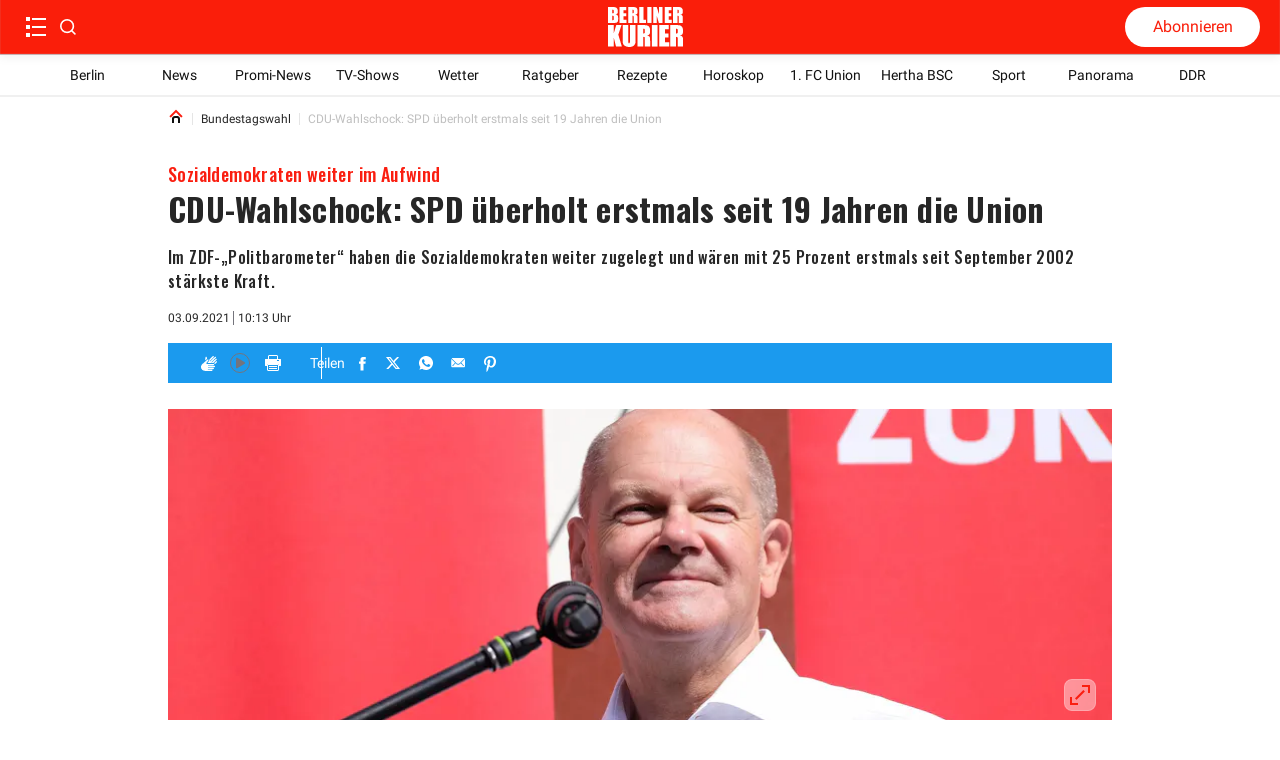

--- FILE ---
content_type: text/html; charset=utf-8
request_url: https://www.berliner-kurier.de/politik-wirtschaft/cdu-wahlschock-spd-ueberholt-erstmals-seit-19-jahren-die-union-li.180705
body_size: 67559
content:
<!DOCTYPE html><html lang="de"><head><meta charSet="utf-8"/><link rel="preload" as="font" type="font/woff2" href="https://fonts.gstatic.com/s/oswald/v53/TK3_WkUHHAIjg75cFRf3bXL8LICs1xZosUZiZSSUhiCXAA.woff2" crossorigin="anonymous"/><link rel="preload" as="font" type="font/woff2" href="https://fonts.gstatic.com/s/oswald/v53/TK3_WkUHHAIjg75cFRf3bXL8LICs18NvsUZiZSSUhiCXAA.woff2" crossorigin="anonymous"/><style>@font-face {font-family:Oswald;font-style:normal;font-display:optional;font-weight:700;unicode-range:U+0000-00FF,U+0131,U+0152-0153,U+02BB-02BC,U+02C6,U+02DA,U+02DC,U+0304,U+0308,U+0329,U+2000-206F,U+2074,U+20AC,U+2122,U+2191,U+2193,U+2212,U+2215,U+FEFF,U+FFFD;src:url(https://fonts.gstatic.com/s/oswald/v53/TK3_WkUHHAIjg75cFRf3bXL8LICs1xZosUZiZSSUhiCXAA.woff2) format('woff2')}
@font-face {font-family:Oswald;font-style:normal;font-display:optional;font-weight:500;unicode-range:U+0000-00FF,U+0131,U+0152-0153,U+02BB-02BC,U+02C6,U+02DA,U+02DC,U+0304,U+0308,U+0329,U+2000-206F,U+2074,U+20AC,U+2122,U+2191,U+2193,U+2212,U+2215,U+FEFF,U+FFFD;src:url(https://fonts.gstatic.com/s/oswald/v53/TK3_WkUHHAIjg75cFRf3bXL8LICs18NvsUZiZSSUhiCXAA.woff2) format('woff2')}</style><title>CDU-Wahlschock: SPD überholt erstmals seit 19 Jahren die Union</title><meta http-equiv="Content-Type" content="text/html; charset=UTF-8"/><meta name="viewport" content="initial-scale=1, width=device-width, height=device-height, viewport-fit=cover"/><meta name="description" content="Im ZDF-„Politbarometer“ haben die Sozialdemokraten weiter zugelegt und wären mit 25 Prozent erstmals seit September 2002 stärkste Kraft."/><link data-key="headdearticle-/politik-wirtschaft/cdu-wahlschock-spd-ueberholt-erstmals-seit-19-jahren-die-union-li.180705false-canonical" id="headdearticle-/politik-wirtschaft/cdu-wahlschock-spd-ueberholt-erstmals-seit-19-jahren-die-union-li.180705false-canonical" rel="canonical" href="https://www.berliner-kurier.de/politik-wirtschaft/cdu-wahlschock-spd-ueberholt-erstmals-seit-19-jahren-die-union-li.180705"/><meta name="robots" content="index, follow, max-image-preview:large"/><script type="application/ld+json">{"@context":"http://schema.org","@type":"NewsArticle","mainEntityOfPage":{"@type":"WebPage","@id":"https://www.berliner-kurier.de/politik-wirtschaft/cdu-wahlschock-spd-ueberholt-erstmals-seit-19-jahren-die-union-li.180705"},"description":"Im ZDF-„Politbarometer“ haben die Sozialdemokraten weiter zugelegt und wären mit 25 Prozent erstmals seit September 2002 stärkste Kraft.","url":"https://www.berliner-kurier.de/politik-wirtschaft/cdu-wahlschock-spd-ueberholt-erstmals-seit-19-jahren-die-union-li.180705","inLanguage":"de","datePublished":"2021-09-03T10:13:00.000Z","headline":"CDU-Wahlschock: SPD überholt erstmals seit 19 Jahren die Union","image":[{"@context":"http://schema.org","@type":"ImageObject","url":"https://berliner-zeitung.imgix.net/2021/09/04/3b604be3-ff66-4040-96b7-afe5c2b71502.jpeg?rect=0%2C182%2C3500%2C1969&w=1024&auto=format","height":576,"width":1024,"caption":"SPD-Kanzlerkandidat Olaf Scholz baut seinen Vorsprung aus."},{"@context":"http://schema.org","@type":"ImageObject","url":"https://berliner-zeitung.imgix.net/2021/09/04/3b604be3-ff66-4040-96b7-afe5c2b71502.jpeg?rect=0%2C236%2C3500%2C1167&w=1024&auto=format","height":341,"width":1024,"caption":"SPD-Kanzlerkandidat Olaf Scholz baut seinen Vorsprung aus."},{"@context":"http://schema.org","@type":"ImageObject","url":"https://berliner-zeitung.imgix.net/2021/09/04/3b604be3-ff66-4040-96b7-afe5c2b71502.jpeg?rect=0%2C0%2C3500%2C2333&w=1024&auto=format","height":683,"width":1024,"caption":"SPD-Kanzlerkandidat Olaf Scholz baut seinen Vorsprung aus."},{"@context":"http://schema.org","@type":"ImageObject","url":"https://berliner-zeitung.imgix.net/2021/09/04/3b604be3-ff66-4040-96b7-afe5c2b71502.jpeg?rect=584%2C0%2C2333%2C2333&w=1024&auto=format","height":1024,"width":1024,"caption":"SPD-Kanzlerkandidat Olaf Scholz baut seinen Vorsprung aus."}],"isPartOf":{"@type":["CreativeWork","Product"],"name":"Berliner Kurier","productID":"berliner-kurier.de:digital"},"keywords":"Bundestagswahl, CDU, SPD, CSU, FDP, Olaf Scholz","isAccessibleForFree":"True"}</script><meta name="application-name" content="Berliner Kurier"/><meta name="apple-mobile-web-app-capable" content="yes"/><meta name="apple-mobile-web-app-status-bar-style" content="default"/><meta name="apple-mobile-web-app-title" content="Berliner Kurier"/><meta name="format-detection" content="telephone=no"/><meta name="mobile-web-app-capable" content="yes"/><meta name="msapplication-config" content="/static/icons/browserconfig.xml"/><meta name="msapplication-TileColor" content="#2B5797"/><meta name="msapplication-tap-highlight" content="no"/><meta name="theme-color" content="#ffffff"/><link rel="manifest" href="/static/manifest.json?20220516"/><link rel="icon" type="image/png" sizes="32x32" href="/static/tenant-dependent/favicons/favicon-32x32.png"/><link rel="icon" type="image/png" sizes="16x16" href="/static/tenant-dependent/favicons/favicon-16x16.png"/><link rel="apple-touch-icon" href="/static/tenant-dependent/favicons/apple-touch-icon.png"/><link rel="mask-icon" href="/static/tenant-dependent/favicons/safari-pinned-tab.svg" color="#5bbad5"/><link rel="shortcut icon" href="/static/tenant-dependent/favicons/favicon.ico"/><meta name="twitter:card" content="summary_large_image"/><meta name="twitter:site" content="@berliner_kurier"/><meta name="twitter:title" content="CDU-Wahlschock: SPD überholt erstmals seit 19 Jahren die Union"/><meta name="twitter:description" content="Im ZDF-„Politbarometer“ haben die Sozialdemokraten weiter zugelegt und wären mit 25 Prozent erstmals seit September 2002 stärkste Kraft."/><meta name="twitter:image" content="https://berliner-zeitung.imgix.net/2021/09/04/3b604be3-ff66-4040-96b7-afe5c2b71502.jpeg?w=1024&amp;auto=format"/><meta name="twitter:image:alt" content="SPD-Kanzlerkandidat Olaf Scholz baut seinen Vorsprung aus."/><meta property="og:type" content="article"/><meta property="og:url" content="https://www.berliner-kurier.de/politik-wirtschaft/cdu-wahlschock-spd-ueberholt-erstmals-seit-19-jahren-die-union-li.180705"/><meta property="og:locale" content="de_DE"/><meta property="og:site_name" content="Berliner Kurier"/><meta property="og:title" content="CDU-Wahlschock: SPD überholt erstmals seit 19 Jahren die Union"/><meta property="og:description" content="Im ZDF-„Politbarometer“ haben die Sozialdemokraten weiter zugelegt und wären mit 25 Prozent erstmals seit September 2002 stärkste Kraft."/><meta property="og:image" content="https://berliner-zeitung.imgix.net/2021/09/04/3b604be3-ff66-4040-96b7-afe5c2b71502.jpeg?w=1024&amp;auto=format"/><meta property="og:image:alt" content="SPD-Kanzlerkandidat Olaf Scholz baut seinen Vorsprung aus."/><meta property="article:published_time" content="2021-09-03T10:13:00.000Z"/><meta property="article:section" content="Bundestagswahl"/><meta property="article:tag" content="Bundestagswahl"/><meta property="article:tag" content="CDU"/><meta property="article:tag" content="SPD"/><meta property="article:tag" content="CSU"/><meta property="article:tag" content="FDP"/><meta property="article:tag" content="Olaf Scholz"/><script type="application/ld+json">{"@context":"http://schema.org","@type":"NewsMediaOrganization","name":"Berliner Kurier","logo":{"@context":"http://schema.org","@type":"ImageObject","url":"https://www.berliner-kurier.de/static/tenant-dependent/favicons/android-chrome-192x192.png","height":192,"width":192},"url":"https://www.berliner-kurier.de","description":"Berliner Kurier - Berlins ehrliche Boulevardzeitung im Netz","foundingDate":"1949-06-15","sameAs":["https://www.facebook.com/bkurier","https://twitter.com/berliner_kurier","https://www.instagram.com/berlinerkurier","https://de.wikipedia.org/wiki/Berliner_Kurier"]}</script><script type="text/javascript">
                    (function() {
                        var _sf_async_config = window._sf_async_config = (window._sf_async_config || {});
                        _sf_async_config.uid = 66027;
                        _sf_async_config.domain = 'berliner-kurier.de';
                        _sf_async_config.noCookies = false;
                        _sf_async_config.path = 'berliner-kurier.de/politik-wirtschaft/cdu-wahlschock-spd-ueberholt-erstmals-seit-19-jahren-die-union-li.180705';
                        _sf_async_config.sections = 'id_politik_wirtschaft';
                        
                        var _cbq = window._cbq = (window._cbq || []);
                        _cbq.push(['_acct', 'anon']);

                        function loadChartbeat() {
                            var e = document.createElement('script');
                            var n = document.getElementsByTagName('script')[0];
                            e.type = 'text/javascript';
                            e.async = true;
                            e.src = '//static.chartbeat.com/js/chartbeat.js';
                            n.parentNode.insertBefore(e, n);
                        }

                        function loadChartbeatNoCookies() {
                            _sf_async_config.noCookies = true;
                            loadChartbeat()
                        }

                        if (!window.loadChartbeat) window.loadChartbeat = loadChartbeat;
                        if (!window.loadChartbeatNoCookies) window.loadChartbeatNoCookies = loadChartbeatNoCookies;
                     })();
                    </script><meta property="version" content="a3f1c1c3d821fcb01ffd5a9fdc96212b41011e81"/><link rel="preconnect" href="https://berliner-zeitung.imgix.net"/><script type="application/ld+json">{"@context":"http://schema.org","@type":"BreadcrumbList","itemListElement":[{"@type":"ListItem","position":1,"name":"Home","item":"https://www.berliner-kurier.de/"},{"@type":"ListItem","position":2,"name":"Bundestagswahl","item":"https://www.berliner-kurier.de/topics/bundestagswahl"},{"@type":"ListItem","position":3,"name":"CDU-Wahlschock: SPD überholt erstmals seit 19 Jahren die Union"}]}</script><link rel="preload" as="image" imageSrcSet="https://berliner-zeitung.imgix.net/2021/09/04/3b604be3-ff66-4040-96b7-afe5c2b71502.jpeg?auto=format&amp;fit=max&amp;w=64&amp;auto=compress&amp;rect=0,276,3500,1167 64w, https://berliner-zeitung.imgix.net/2021/09/04/3b604be3-ff66-4040-96b7-afe5c2b71502.jpeg?auto=format&amp;fit=max&amp;w=96&amp;auto=compress&amp;rect=0,276,3500,1167 96w, https://berliner-zeitung.imgix.net/2021/09/04/3b604be3-ff66-4040-96b7-afe5c2b71502.jpeg?auto=format&amp;fit=max&amp;w=128&amp;auto=compress&amp;rect=0,276,3500,1167 128w, https://berliner-zeitung.imgix.net/2021/09/04/3b604be3-ff66-4040-96b7-afe5c2b71502.jpeg?auto=format&amp;fit=max&amp;w=192&amp;auto=compress&amp;rect=0,276,3500,1167 192w, https://berliner-zeitung.imgix.net/2021/09/04/3b604be3-ff66-4040-96b7-afe5c2b71502.jpeg?auto=format&amp;fit=max&amp;w=256&amp;auto=compress&amp;rect=0,276,3500,1167 256w, https://berliner-zeitung.imgix.net/2021/09/04/3b604be3-ff66-4040-96b7-afe5c2b71502.jpeg?auto=format&amp;fit=max&amp;w=353&amp;auto=compress&amp;rect=0,276,3500,1167 353w, https://berliner-zeitung.imgix.net/2021/09/04/3b604be3-ff66-4040-96b7-afe5c2b71502.jpeg?auto=format&amp;fit=max&amp;w=470&amp;auto=compress&amp;rect=0,276,3500,1167 470w, https://berliner-zeitung.imgix.net/2021/09/04/3b604be3-ff66-4040-96b7-afe5c2b71502.jpeg?auto=format&amp;fit=max&amp;w=640&amp;auto=compress&amp;rect=0,276,3500,1167 640w, https://berliner-zeitung.imgix.net/2021/09/04/3b604be3-ff66-4040-96b7-afe5c2b71502.jpeg?auto=format&amp;fit=max&amp;w=705&amp;auto=compress&amp;rect=0,276,3500,1167 705w, https://berliner-zeitung.imgix.net/2021/09/04/3b604be3-ff66-4040-96b7-afe5c2b71502.jpeg?auto=format&amp;fit=max&amp;w=940&amp;auto=compress&amp;rect=0,276,3500,1167 940w, https://berliner-zeitung.imgix.net/2021/09/04/3b604be3-ff66-4040-96b7-afe5c2b71502.jpeg?auto=format&amp;fit=max&amp;w=1080&amp;auto=compress&amp;rect=0,276,3500,1167 1080w, https://berliner-zeitung.imgix.net/2021/09/04/3b604be3-ff66-4040-96b7-afe5c2b71502.jpeg?auto=format&amp;fit=max&amp;w=1240&amp;auto=compress&amp;rect=0,276,3500,1167 1240w, https://berliner-zeitung.imgix.net/2021/09/04/3b604be3-ff66-4040-96b7-afe5c2b71502.jpeg?auto=format&amp;fit=max&amp;w=1410&amp;auto=compress&amp;rect=0,276,3500,1167 1410w, https://berliner-zeitung.imgix.net/2021/09/04/3b604be3-ff66-4040-96b7-afe5c2b71502.jpeg?auto=format&amp;fit=max&amp;w=1880&amp;auto=compress&amp;rect=0,276,3500,1167 1880w" imageSizes="(min-width: 77.5rem) 57.75rem, calc(100vw - 3.125rem)" fetchpriority="high"/><meta name="next-head-count" content="55"/><meta charSet="UTF-8"/><script id="consent-config-initialization-inline-script" data-nscript="beforeInteractive">
                        !function () { var e = function () { var e, t = "__tcfapiLocator", a = [], n = window; for (; n;) { try { if (n.frames[t]) { e = n; break } } catch (e) { } if (n === window.top) break; n = n.parent } e || (!function e() { var a = n.document, r = !!n.frames[t]; if (!r) if (a.body) { var i = a.createElement("iframe"); i.style.cssText = "display:none", i.name = t, a.body.appendChild(i) } else setTimeout(e, 5); return !r }(), n.__tcfapi = function () { for (var e, t = arguments.length, n = new Array(t), r = 0; r < t; r++)n[r] = arguments[r]; if (!n.length) return a; if ("setGdprApplies" === n[0]) n.length > 3 && 2 === parseInt(n[1], 10) && "boolean" == typeof n[3] && (e = n[3], "function" == typeof n[2] && n[2]("set", !0)); else if ("ping" === n[0]) { var i = { gdprApplies: e, cmpLoaded: !1, cmpStatus: "stub" }; "function" == typeof n[2] && n[2](i) } else a.push(n) }, n.addEventListener("message", (function (e) { var t = "string" == typeof e.data, a = {}; try { a = t ? JSON.parse(e.data) : e.data } catch (e) { } var n = a.__tcfapiCall; n && window.__tcfapi(n.command, n.version, (function (a, r) { var i = { __tcfapiReturn: { returnValue: a, success: r, callId: n.callId } }; t && (i = JSON.stringify(i)), e.source.postMessage(i, "*") }), n.parameter) }), !1)) }; "undefined" != typeof module ? module.exports = e : e() }();

                        var config = {
                            accountId: 1086,
                            baseEndpoint: 'https://cmpv2.berliner-kurier.de',
                            campaignEnv: 'prod',
                            isSPA: 'true',
                        };
                        window._sp_queue = window._sp_queue || [];
                        window._sp_ = {
                            ...window._sp_,
                            config: window._sp_ != undefined ? window._sp_.config : config,
                        };
                        </script><style data-href="/_next/static/css/1788add02057c55e.css">.loading_loading__mUc0t{position:fixed;top:0;left:0;width:100vw;height:100vh;z-index:100;background:#00000080}.loading_loading__mUc0t .loading_wrapper__kHZp2{position:absolute;width:128px;height:128px;top:50%;left:50%;transform:translate(-50%,-50%);background:url(/static/tenant-dependent/b-loading.gif) 0 0/contain no-repeat #0000}.loading_loading__mUc0t .loading_wrapper_noimage__noeXI{position:absolute;width:128px;height:128px;top:50%;left:50%;transform:translate(-50%,-50%);background:0 0/contain}.catch-line_wrapper__FWXaV{width:100%;position:relative}.catch-line_wrapper__FWXaV .catch-line_catch-line__cuUhk{background:0 0}.catch-line_wrapper__FWXaV .catch-line_catch-line__cuUhk p{font-size:.875rem;line-height:1.25rem;font-weight:400;font-family:Roboto,Roboto-fallback,sans-serif;letter-spacing:.025rem;font-style:normal;font-stretch:normal;color:var(--color-white);padding-bottom:.125rem;vertical-align:text-top;display:inline-block}.catch-line_wrapper__FWXaV .catch-line_catch-line__cuUhk p span{padding:5px;background-color:var(--color-red-500)}.catch-line_wrapper__FWXaV .catch-line_divider___605g{height:0}.catch-line_header-advertisement__4czjd{width:-moz-fit-content;width:fit-content;font-size:.875rem;font-weight:700;line-height:1.375rem;color:#fff;background-color:var(--color-gray-150);text-transform:uppercase;padding:0 .25rem}.authors_authors-section__S5XcU{display:flex;flex-direction:column;align-content:flex-start}.authors_authors-list__PI7Os{height:auto!important;position:relative;z-index:0;margin-bottom:60px}.authors_authors-list--collapsed__HkR2l{min-height:100%}.authors_authors-list--extended-height__gObGe{min-height:auto;height:calc(var(--vh,1vh)*100 - 18rem)}.layout--slider-hidden .authors_authors-list__PI7Os{height:calc(var(--vh,1vh)*100 - 11.625rem)!important;min-height:auto!important}@media only screen and (min-width:1240px){.authors_authors-list__PI7Os{padding-bottom:5rem;height:100%;margin-bottom:unset}}@media only screen and (min-width:1024px)and (max-width:1239px)and (orientation:landscape){.authors_authors-list__PI7Os{padding-bottom:5rem;height:100%;margin-bottom:unset}}.authors_author__w0n6L{display:flex;padding:1.25rem 1rem;width:100%;position:relative}.authors_author__w0n6L:after{content:"";border-top:1px solid var(--color-gray-250);position:absolute;left:1rem;right:1rem;top:-2px}@media only screen and (min-width:1240px){.authors_author__w0n6L{margin-top:1.25rem;margin-bottom:1.125rem;padding:0}.authors_author__w0n6L:after{content:"";display:none}}@media only screen and (min-width:1024px)and (max-width:1239px)and (orientation:landscape){.authors_author__w0n6L{margin-top:1.25rem;margin-bottom:1.125rem;padding:0}.authors_author__w0n6L:after{content:"";display:none}}.authors_author__content__sKJPR{margin-left:.9375rem;justify-content:space-between}.authors_author__content-top__iI_JF,.authors_author__content__sKJPR{display:flex;flex-direction:column}.authors_author__name__EO5iG{font-size:1rem;line-height:1.625rem;font-weight:700}.authors_author__entity__NxOd4{font-size:.875rem;line-height:1.625rem;font-weight:400;color:var(--color-black)}.authors_author__topic__aglYh{font-size:.875rem;line-height:1rem;font-weight:700;color:var(--color-primary)}.authors_author__image__C9QfT{overflow:hidden;height:5rem;width:5rem;min-width:5rem}.authors_author__image--large__Jt2ZE{width:6.5625rem;min-width:6.5625rem;height:6.5rem}.authors_author__image--large__Jt2ZE svg{width:6.5rem;height:6.5rem}.authors_group__heading__HFSTw{display:block;position:relative;font-size:1rem;line-height:1.1719rem;font-weight:400;padding:0 1rem;margin:0;z-index:1;color:var(--color-black)}.authors_group__heading__HFSTw span{position:relative;z-index:2}.authors_group__heading__HFSTw:before{content:"";position:absolute;right:1rem;left:calc(1.25rem + 1rem);top:50%;border-top:thin solid var(--color-black);z-index:1}.authors_group__heading__HFSTw:after{content:"";position:absolute;right:0;left:0;top:0;bottom:-.75rem;z-index:0;background:var(--color-white)}.authors_author-group__M8s_T{display:flex;justify-content:flex-start;border-top:1px solid var(--color-gray-250)}.authors_author-group__M8s_T>a{max-width:33.3333333333%}.authors_author-group__M8s_T>a:nth-child(2),.authors_author-group__M8s_T>a:nth-child(3){padding-left:1.25rem;border-left:1px solid var(--color-gray-250)}@media only screen and (min-width:1240px){.authors_group__heading__HFSTw{padding:0;margin:0}.authors_group__heading__HFSTw:before{right:0;left:1.25rem}.authors_group__heading__HFSTw:after{bottom:0;top:-.75rem}.authors_author-group__M8s_T{border-top:0;border-bottom:1px solid var(--color-gray-250)}}@media only screen and (min-width:1024px)and (max-width:1239px)and (orientation:landscape){.authors_group__heading__HFSTw{padding:0;margin:0}.authors_group__heading__HFSTw:before{right:0;left:1.25rem}.authors_group__heading__HFSTw:after{bottom:0;top:-.75rem}.authors_author-group__M8s_T{border-top:0;border-bottom:1px solid var(--color-gray-250)}}.authors_no-results__MlfO2{padding:2rem}.article-preview_vertical-regular-couple__sjeL_ div[class*=article-preview_picture],.article-preview_vertical-regular-single__RVPl0 div[class*=article-preview_picture],.article-preview_vertical-regular__0dzuh div[class*=article-preview_picture]{overflow:hidden;margin-bottom:0;max-height:195px;width:100%}.article-preview_horizontal-regular-couple__Fqmtu div[class*=article-preview_picture],.article-preview_horizontal-regular-small__3DUVp div[class*=article-preview_picture],.article-preview_horizontal-regular-square-small__pcu98 div[class*=article-preview_picture],.article-preview_horizontal-regular__iP03y div[class*=article-preview_picture]{margin-bottom:0;width:100%}.article-preview_vertical-regular-centered__Ccb__ div[class*=article-preview_picture]>div[class*=catch-line_wrapper],.article-preview_vertical-regular-couple__sjeL_ div[class*=article-preview_picture]>div[class*=catch-line_wrapper],.article-preview_vertical-regular-single__RVPl0 div[class*=article-preview_picture]>div[class*=catch-line_wrapper],.article-preview_vertical-regular__0dzuh div[class*=article-preview_picture]>div[class*=catch-line_wrapper]{position:absolute;bottom:0}.article-preview_vertical-regular-centered__Ccb__ div[class*=article-preview_picture]>div[class*=catch-line_wrapper] p,.article-preview_vertical-regular-couple__sjeL_ div[class*=article-preview_picture]>div[class*=catch-line_wrapper] p,.article-preview_vertical-regular-single__RVPl0 div[class*=article-preview_picture]>div[class*=catch-line_wrapper] p,.article-preview_vertical-regular__0dzuh div[class*=article-preview_picture]>div[class*=catch-line_wrapper] p{background:var(--color-red-500);padding:.0625rem .25rem;display:-webkit-inline-box;overflow:hidden;-webkit-box-orient:vertical;-webkit-line-clamp:2;white-space:pre-wrap}.article-preview_vertical-regular-centered__Ccb__ div[class*=article-preview_picture]>div[class*=catch-line_wrapper] p span,.article-preview_vertical-regular-couple__sjeL_ div[class*=article-preview_picture]>div[class*=catch-line_wrapper] p span,.article-preview_vertical-regular-single__RVPl0 div[class*=article-preview_picture]>div[class*=catch-line_wrapper] p span,.article-preview_vertical-regular__0dzuh div[class*=article-preview_picture]>div[class*=catch-line_wrapper] p span{padding:0;background:0 0}.article-preview_horizontal-regular-couple__Fqmtu,.article-preview_horizontal-regular-square-small__pcu98,.article-preview_horizontal-regular__iP03y{width:100%;margin:1rem 0}@media only screen and (min-width:1024px){.article-preview_horizontal-regular-couple__Fqmtu,.article-preview_horizontal-regular-square-small__pcu98,.article-preview_horizontal-regular__iP03y{margin:0}}.article-preview_vertical-regular-couple__sjeL_,.article-preview_vertical-regular-single__RVPl0,.article-preview_vertical-regular__0dzuh{width:100%;margin:1rem 0 24px}@media only screen and (min-width:1024px){.article-preview_vertical-regular-couple__sjeL_,.article-preview_vertical-regular-single__RVPl0,.article-preview_vertical-regular__0dzuh{margin:0}}.article-preview_horizontal-regular-couple__Fqmtu .article-preview_header__uLP1q,.article-preview_horizontal-regular__iP03y .article-preview_header__uLP1q,.article-preview_vertical-regular__0dzuh .article-preview_header__uLP1q{display:flex;flex-direction:column}.article-preview_horizontal-regular-couple__Fqmtu .article-preview_header__uLP1q h3[class*=heading],.article-preview_horizontal-regular-couple__Fqmtu .article-preview_header__uLP1q p[class*=heading],.article-preview_horizontal-regular__iP03y .article-preview_header__uLP1q h3[class*=heading],.article-preview_horizontal-regular__iP03y .article-preview_header__uLP1q p[class*=heading],.article-preview_vertical-regular__0dzuh .article-preview_header__uLP1q h3[class*=heading],.article-preview_vertical-regular__0dzuh .article-preview_header__uLP1q p[class*=heading]{font-size:1.25rem;line-height:1.75rem;font-weight:700;font-family:Oswald,Oswald-fallback,sans-serif;letter-spacing:.025rem;font-style:normal;font-stretch:normal;color:var(--color-gray-550)}.article-preview_overlay-preview-centered___aA6O div[class*=article-preview_picture]:after,.article-preview_overlay-preview-left__bTMOL div[class*=article-preview_picture]:after,.article-preview_overlay-preview-right__fD2EI div[class*=article-preview_picture]:after,.article-preview_overlay-preview__afkEK div[class*=article-preview_picture]:after{content:"";position:absolute;background:linear-gradient(#0000,#0000 50%,#000000b3 76%,#000000b3);inset:0}.article-preview_base__tYxYw{position:relative}.article-preview_base__tYxYw .article-preview_anchor__bhYy_{position:absolute;left:0;width:100%;height:1px;transform:translateY(-6rem)}.article-preview_overlay-preview-centered___aA6O,.article-preview_overlay-preview-left__bTMOL,.article-preview_overlay-preview-right__fD2EI,.article-preview_overlay-preview__afkEK{min-height:64px;margin:.75rem 0}.article-preview_overlay-preview-centered___aA6O:first-child,.article-preview_overlay-preview-left__bTMOL:first-child,.article-preview_overlay-preview-right__fD2EI:first-child,.article-preview_overlay-preview__afkEK:first-child{margin-top:.75rem}@media only screen and (min-width:768px){.article-preview_overlay-preview-centered___aA6O:first-child,.article-preview_overlay-preview-left__bTMOL:first-child,.article-preview_overlay-preview-right__fD2EI:first-child,.article-preview_overlay-preview__afkEK:first-child{margin-top:0}}.article-preview_overlay-preview-centered___aA6O>a,.article-preview_overlay-preview-left__bTMOL>a,.article-preview_overlay-preview-right__fD2EI>a,.article-preview_overlay-preview__afkEK>a{display:block;height:100%}.article-preview_overlay-preview-centered___aA6O div[class*=article-preview_picture],.article-preview_overlay-preview-left__bTMOL div[class*=article-preview_picture],.article-preview_overlay-preview-right__fD2EI div[class*=article-preview_picture],.article-preview_overlay-preview__afkEK div[class*=article-preview_picture]{position:relative;width:100%;height:100%;margin-bottom:0}.article-preview_overlay-preview-centered___aA6O div[class*=article-preview_picture] div[class*=catch-line_wrapper],.article-preview_overlay-preview-left__bTMOL div[class*=article-preview_picture] div[class*=catch-line_wrapper],.article-preview_overlay-preview-right__fD2EI div[class*=article-preview_picture] div[class*=catch-line_wrapper],.article-preview_overlay-preview__afkEK div[class*=article-preview_picture] div[class*=catch-line_wrapper]{display:none}.article-preview_overlay-preview-centered___aA6O div[class*=article-preview_picture]>img,.article-preview_overlay-preview-left__bTMOL div[class*=article-preview_picture]>img,.article-preview_overlay-preview-right__fD2EI div[class*=article-preview_picture]>img,.article-preview_overlay-preview__afkEK div[class*=article-preview_picture]>img{display:block}.article-preview_overlay-preview-centered___aA6O .article-preview_header__uLP1q,.article-preview_overlay-preview-left__bTMOL .article-preview_header__uLP1q,.article-preview_overlay-preview-right__fD2EI .article-preview_header__uLP1q,.article-preview_overlay-preview__afkEK .article-preview_header__uLP1q{width:100%;position:absolute;bottom:10px;z-index:1;padding:0 1rem}.article-preview_overlay-preview-centered___aA6O .article-preview_header__uLP1q div[class*=catch-line_wrapper] p,.article-preview_overlay-preview-left__bTMOL .article-preview_header__uLP1q div[class*=catch-line_wrapper] p,.article-preview_overlay-preview-right__fD2EI .article-preview_header__uLP1q div[class*=catch-line_wrapper] p,.article-preview_overlay-preview__afkEK .article-preview_header__uLP1q div[class*=catch-line_wrapper] p{background:var(--color-red-500);padding:.0625rem .25rem;display:-webkit-inline-box;overflow:hidden;-webkit-box-orient:vertical;-webkit-line-clamp:2;white-space:pre-wrap}.article-preview_overlay-preview-centered___aA6O .article-preview_header__uLP1q div[class*=catch-line_wrapper] p span,.article-preview_overlay-preview-left__bTMOL .article-preview_header__uLP1q div[class*=catch-line_wrapper] p span,.article-preview_overlay-preview-right__fD2EI .article-preview_header__uLP1q div[class*=catch-line_wrapper] p span,.article-preview_overlay-preview__afkEK .article-preview_header__uLP1q div[class*=catch-line_wrapper] p span{padding:0;background:0 0}.article-preview_overlay-preview-centered___aA6O .article-preview_header__uLP1q .heading,.article-preview_overlay-preview-left__bTMOL .article-preview_header__uLP1q .heading,.article-preview_overlay-preview-right__fD2EI .article-preview_header__uLP1q .heading,.article-preview_overlay-preview__afkEK .article-preview_header__uLP1q .heading{color:var(--color-white)}.article-preview_overlay-preview-centered___aA6O .article-preview_header__uLP1q p[class*=date-time_topic-name],.article-preview_overlay-preview-left__bTMOL .article-preview_header__uLP1q p[class*=date-time_topic-name],.article-preview_overlay-preview-right__fD2EI .article-preview_header__uLP1q p[class*=date-time_topic-name],.article-preview_overlay-preview__afkEK .article-preview_header__uLP1q p[class*=date-time_topic-name]{color:var(--color-gray-10)}.article-preview_overlay-preview-centered___aA6O div[data-testid=video-overlay],.article-preview_overlay-preview-left__bTMOL div[data-testid=video-overlay],.article-preview_overlay-preview-right__fD2EI div[data-testid=video-overlay],.article-preview_overlay-preview__afkEK div[data-testid=video-overlay]{width:95px;padding:8px}.article-preview_overlay-preview-centered___aA6O:active .article-preview_header__uLP1q .heading,.article-preview_overlay-preview-centered___aA6O:focus .article-preview_header__uLP1q .heading,.article-preview_overlay-preview-centered___aA6O:hover .article-preview_header__uLP1q .heading,.article-preview_overlay-preview-left__bTMOL:active .article-preview_header__uLP1q .heading,.article-preview_overlay-preview-left__bTMOL:focus .article-preview_header__uLP1q .heading,.article-preview_overlay-preview-left__bTMOL:hover .article-preview_header__uLP1q .heading,.article-preview_overlay-preview-right__fD2EI:active .article-preview_header__uLP1q .heading,.article-preview_overlay-preview-right__fD2EI:focus .article-preview_header__uLP1q .heading,.article-preview_overlay-preview-right__fD2EI:hover .article-preview_header__uLP1q .heading,.article-preview_overlay-preview__afkEK:active .article-preview_header__uLP1q .heading,.article-preview_overlay-preview__afkEK:focus .article-preview_header__uLP1q .heading,.article-preview_overlay-preview__afkEK:hover .article-preview_header__uLP1q .heading{color:var(--color-red-brand)}.article-preview_overlay-preview-centered___aA6O:active .article-preview_header__uLP1q p[data-testid=catchline],.article-preview_overlay-preview-centered___aA6O:focus .article-preview_header__uLP1q p[data-testid=catchline],.article-preview_overlay-preview-centered___aA6O:hover .article-preview_header__uLP1q p[data-testid=catchline],.article-preview_overlay-preview-left__bTMOL:active .article-preview_header__uLP1q p[data-testid=catchline],.article-preview_overlay-preview-left__bTMOL:focus .article-preview_header__uLP1q p[data-testid=catchline],.article-preview_overlay-preview-left__bTMOL:hover .article-preview_header__uLP1q p[data-testid=catchline],.article-preview_overlay-preview-right__fD2EI:active .article-preview_header__uLP1q p[data-testid=catchline],.article-preview_overlay-preview-right__fD2EI:focus .article-preview_header__uLP1q p[data-testid=catchline],.article-preview_overlay-preview-right__fD2EI:hover .article-preview_header__uLP1q p[data-testid=catchline],.article-preview_overlay-preview__afkEK:active .article-preview_header__uLP1q p[data-testid=catchline],.article-preview_overlay-preview__afkEK:focus .article-preview_header__uLP1q p[data-testid=catchline],.article-preview_overlay-preview__afkEK:hover .article-preview_header__uLP1q p[data-testid=catchline]{background-color:var(--color-red-brand)}.article-preview_overlay-preview__afkEK{overflow:hidden}@media only screen and (min-width:1024px){.article-preview_overlay-preview-centered___aA6O,.article-preview_overlay-preview-left__bTMOL,.article-preview_overlay-preview-right__fD2EI,.article-preview_overlay-preview__afkEK{min-height:200px;margin:0}.article-preview_overlay-preview__afkEK{display:flex;flex-direction:column;justify-content:space-between;width:293px;aspect-ratio:1/1}}@media only screen and (min-width:768px)and (max-width:1023px){.article-preview_overlay-preview__afkEK{aspect-ratio:16/9}}.article-preview_overlay-preview__afkEK .article-preview_header__uLP1q .heading{color:var(--color-white);font-size:1rem;line-height:1.5rem;font-weight:500;font-family:Oswald,Oswald-fallback,sans-serif;letter-spacing:.025rem;font-style:normal;font-stretch:normal}@media only screen and (min-width:1240px){.article-preview_base__tYxYw .article-preview_anchor__bhYy_{transform:translateY(-7.625rem)}.article-preview_overlay-preview__afkEK .article-preview_header__uLP1q .heading{font-size:1.125rem;line-height:1.625rem;font-weight:500;font-family:Oswald,Oswald-fallback,sans-serif;letter-spacing:.025rem;font-style:normal;font-stretch:normal}}@media(min-width:600px)and (max-width:1023px){.article-preview_overlay-preview__afkEK .article-preview_header__uLP1q .heading{font-size:1.5rem;line-height:2rem;font-weight:700;font-family:Oswald,Oswald-fallback,sans-serif;letter-spacing:.015625rem;font-style:normal;font-stretch:normal}}@media only screen and (min-width:560px){.article-preview_overlay-preview__afkEK img{aspect-ratio:172/97!important}.article-preview_overlay-preview__afkEK .article-preview_header__uLP1q .heading{font-size:1.5rem;line-height:2rem;font-weight:700;font-family:Oswald,Oswald-fallback,sans-serif;letter-spacing:.015625rem;font-style:normal;font-stretch:normal}}.article-preview_overlay-preview__afkEK div[data-testid=overlay-advertisement]{font-size:.875rem;line-height:1.375rem;font-weight:700;font-family:Roboto,Roboto-fallback,sans-serif;letter-spacing:normal;font-style:normal;font-stretch:normal;color:var(--color-white);height:1.375rem;background-color:#8c8c8c;padding:1px .542rem;text-align:center;width:-moz-fit-content;width:fit-content}.article-preview_overlay-preview__afkEK:last-child{margin-bottom:2rem}.article-preview_overlay-preview-left__bTMOL{width:calc(100% + 2rem);margin-left:-1rem}@media only screen and (min-width:1024px){.article-preview_overlay-preview__afkEK img{aspect-ratio:auto!important;aspect-ratio:1/1!important}.article-preview_overlay-preview__afkEK .article-preview_header__uLP1q .heading{font-size:1.125rem;line-height:1.625rem;font-weight:500;font-family:Oswald,Oswald-fallback,sans-serif;letter-spacing:.025rem;font-style:normal;font-stretch:normal}.article-preview_overlay-preview__afkEK:last-child{margin-bottom:0}.article-preview_overlay-preview-left__bTMOL{width:619px;margin:0 2rem 2rem 0}}.article-preview_overlay-preview-left__bTMOL .article-preview_header__uLP1q{width:100%}.article-preview_overlay-preview-left__bTMOL .article-preview_header__uLP1q div[class*=catch-line_wrapper]{width:unset}.article-preview_overlay-preview-left__bTMOL .article-preview_header__uLP1q div[class*=catch-line_wrapper] p[data-testid=catchline]{font-size:1rem;line-height:1.5rem;font-weight:500;font-family:Oswald,Oswald-fallback,sans-serif;letter-spacing:.025rem;font-style:normal;font-stretch:normal}.article-preview_overlay-preview-left__bTMOL .article-preview_header__uLP1q .heading{font-size:1.75rem;line-height:2.25rem;font-weight:700;font-family:Oswald,Oswald-fallback,sans-serif;letter-spacing:normal;font-style:normal;font-stretch:normal}.article-preview_overlay-preview-right__fD2EI .article-preview_header__uLP1q{width:100%}.article-preview_overlay-preview-right__fD2EI .article-preview_header__uLP1q div[class*=catch-line_wrapper]{width:unset}.article-preview_overlay-preview-right__fD2EI .article-preview_header__uLP1q div[class*=catch-line_wrapper] p[data-testid=catchline]{font-size:.875rem;line-height:1.25rem;font-weight:400;font-family:Roboto,Roboto-fallback,sans-serif;letter-spacing:.025rem;font-style:normal;font-stretch:normal}.article-preview_overlay-preview-right__fD2EI .article-preview_header__uLP1q .heading{font-size:1rem;line-height:1.5rem;font-weight:500;font-family:Oswald,Oswald-fallback,sans-serif;letter-spacing:.025rem;font-style:normal;font-stretch:normal}.article-preview_overlay-preview-centered___aA6O{width:100%}@media only screen and (min-width:560px){.article-preview_overlay-preview-centered___aA6O{margin-bottom:24px}.article-preview_overlay-preview-centered___aA6O img{aspect-ratio:688/459!important}}.article-preview_overlay-preview-centered___aA6O .article-preview_header__uLP1q>a{width:100%;display:flex;flex-direction:column;justify-content:center;align-items:center}.article-preview_overlay-preview-centered___aA6O .article-preview_header__uLP1q>a div[class*=catch-line_wrapper]{width:unset}.article-preview_overlay-preview-centered___aA6O .article-preview_header__uLP1q>a div[class*=catch-line_wrapper] p[data-testid=catchline]{font-size:1.125rem;line-height:1.625rem;font-weight:500;font-family:Oswald,Oswald-fallback,sans-serif;letter-spacing:.025rem;font-style:normal;font-stretch:normal}.article-preview_overlay-preview-centered___aA6O .article-preview_header__uLP1q>a .heading{font-size:1.5rem;line-height:2rem;font-weight:700;font-family:Oswald,Oswald-fallback,sans-serif;letter-spacing:.015625rem;font-style:normal;font-stretch:normal;text-align:center}@media only screen and (min-width:1024px){.article-preview_overlay-preview-centered___aA6O img{aspect-ratio:16/9!important;aspect-ratio:2/1!important}.article-preview_overlay-preview-centered___aA6O{aspect-ratio:2/1}.article-preview_overlay-preview-centered___aA6O .article-preview_header__uLP1q>a .heading{font-size:2rem;line-height:2.5rem;font-weight:700;font-family:Oswald,Oswald-fallback,sans-serif;letter-spacing:.015625rem;font-style:normal;font-stretch:normal}.article-preview_small-vertical__OGoQr{margin-bottom:0}}@media only screen and (min-width:1240px){.article-preview_overlay-preview-centered___aA6O{aspect-ratio:2/1}.article-preview_overlay-preview-centered___aA6O img{aspect-ratio:2/1!important}.article-preview_overlay-preview-centered___aA6O .article-preview_header__uLP1q>a .heading{font-size:2rem;line-height:2.5rem;font-weight:700;font-family:Oswald,Oswald-fallback,sans-serif;letter-spacing:.015625rem;font-style:normal;font-stretch:normal}}@media only screen and (min-width:560px){.article-preview_overlay-preview-centered___aA6O .article-preview_header__uLP1q>a .heading{font-size:2rem;line-height:2.5rem;font-weight:700;font-family:Oswald,Oswald-fallback,sans-serif;letter-spacing:.015625rem;font-style:normal;font-stretch:normal}}.article-preview_small-vertical__OGoQr{display:flex;flex-direction:column;flex:1 1}.article-preview_small-vertical__OGoQr div[class*=article-preview_picture]{width:100%;overflow:hidden;margin:0 0 1rem}.article-preview_small-vertical__OGoQr div[class*=article-preview_picture]>img{min-width:13.25rem;min-height:10rem;display:block}.article-preview_small-vertical__OGoQr .article-preview_header__uLP1q{display:flex;flex-direction:column;flex:1 1}.article-preview_small-vertical__OGoQr .article-preview_header__uLP1q .heading{font-size:1.125rem;line-height:1.625rem;font-weight:500;font-family:Oswald,Oswald-fallback,sans-serif;letter-spacing:.025rem;font-style:normal;font-stretch:normal}.article-preview_small-vertical__OGoQr .article-preview_footer-section__Bdw9j div[class*=date-time_time]{margin-top:8px!important}.article-preview_small-horizontal-author__0Dhy0,.article-preview_small-horizontal__rpkjf{display:flex;padding:0 1rem 0 0;min-width:309px}.article-preview_small-horizontal-author__0Dhy0 div[class*=article-preview_picture],.article-preview_small-horizontal__rpkjf div[class*=article-preview_picture]{min-width:130px;max-width:130px;width:100%;max-height:88px;overflow:hidden;margin:0 1rem 0 0}.article-preview_small-horizontal-author__0Dhy0 .article-preview_header__uLP1q,.article-preview_small-horizontal__rpkjf .article-preview_header__uLP1q{display:flex;flex-direction:column;flex:1 1}.article-preview_small-horizontal-author__0Dhy0 .article-preview_header__uLP1q .heading,.article-preview_small-horizontal__rpkjf .article-preview_header__uLP1q .heading{font-size:1rem;line-height:1.5rem;font-weight:500;font-family:Oswald,Oswald-fallback,sans-serif;letter-spacing:.025rem;font-style:normal;font-stretch:normal}.article-preview_small-horizontal-author__0Dhy0 .article-preview_header__uLP1q .article-preview_description__YsqrH,.article-preview_small-horizontal__rpkjf .article-preview_header__uLP1q .article-preview_description__YsqrH{font-size:1rem;line-height:1.5rem;font-weight:400;font-family:Roboto,Roboto-fallback,sans-serif;letter-spacing:normal;font-style:normal;font-stretch:normal;color:var(--color-gray-150);margin-top:1rem}.article-preview_horizontal-regular-small__3DUVp .article-preview_header__uLP1q div[class*=catch-line_wrapper],.article-preview_small-horizontal-author__0Dhy0 .article-preview_header__uLP1q div[class*=catch-line_wrapper],.article-preview_small-horizontal__rpkjf .article-preview_header__uLP1q div[class*=catch-line_wrapper],.article-preview_small-vertical__OGoQr .article-preview_header__uLP1q div[class*=catch-line_wrapper],.article-preview_vertical-regular-teaser__gECOF .article-preview_header__uLP1q div[class*=catch-line_wrapper]{font-size:.875rem;line-height:1.25rem;font-weight:400;font-family:Roboto,Roboto-fallback,sans-serif;letter-spacing:.025rem;font-style:normal;font-stretch:normal}.article-preview_horizontal-regular-small__3DUVp .article-preview_header__uLP1q div[class*=catch-line_wrapper] p[data-testid=catchline]>span,.article-preview_small-horizontal-author__0Dhy0 .article-preview_header__uLP1q div[class*=catch-line_wrapper] p[data-testid=catchline]>span,.article-preview_small-horizontal__rpkjf .article-preview_header__uLP1q div[class*=catch-line_wrapper] p[data-testid=catchline]>span,.article-preview_small-vertical__OGoQr .article-preview_header__uLP1q div[class*=catch-line_wrapper] p[data-testid=catchline]>span,.article-preview_vertical-regular-teaser__gECOF .article-preview_header__uLP1q div[class*=catch-line_wrapper] p[data-testid=catchline]>span{background:0 0;color:var(--color-red-500);padding:0}.article-preview_horizontal-regular-small__3DUVp .article-preview_header__uLP1q .heading,.article-preview_small-horizontal-author__0Dhy0 .article-preview_header__uLP1q .heading,.article-preview_small-horizontal__rpkjf .article-preview_header__uLP1q .heading,.article-preview_small-vertical__OGoQr .article-preview_header__uLP1q .heading,.article-preview_vertical-regular-teaser__gECOF .article-preview_header__uLP1q .heading{color:var(--color-gray-550);overflow:hidden;display:-webkit-box;-webkit-box-orient:vertical;-webkit-line-clamp:3;white-space:pre-wrap}.article-preview_horizontal-regular-small__3DUVp:active .heading,.article-preview_horizontal-regular-small__3DUVp:active div[class*=catch-line_wrapper] p[data-testid=catchline]>span,.article-preview_horizontal-regular-small__3DUVp:focus .heading,.article-preview_horizontal-regular-small__3DUVp:focus div[class*=catch-line_wrapper] p[data-testid=catchline]>span,.article-preview_horizontal-regular-small__3DUVp:hover .heading,.article-preview_horizontal-regular-small__3DUVp:hover div[class*=catch-line_wrapper] p[data-testid=catchline]>span,.article-preview_small-horizontal-author__0Dhy0:active .heading,.article-preview_small-horizontal-author__0Dhy0:active div[class*=catch-line_wrapper] p[data-testid=catchline]>span,.article-preview_small-horizontal-author__0Dhy0:focus .heading,.article-preview_small-horizontal-author__0Dhy0:focus div[class*=catch-line_wrapper] p[data-testid=catchline]>span,.article-preview_small-horizontal-author__0Dhy0:hover .heading,.article-preview_small-horizontal-author__0Dhy0:hover div[class*=catch-line_wrapper] p[data-testid=catchline]>span,.article-preview_small-horizontal__rpkjf:active .heading,.article-preview_small-horizontal__rpkjf:active div[class*=catch-line_wrapper] p[data-testid=catchline]>span,.article-preview_small-horizontal__rpkjf:focus .heading,.article-preview_small-horizontal__rpkjf:focus div[class*=catch-line_wrapper] p[data-testid=catchline]>span,.article-preview_small-horizontal__rpkjf:hover .heading,.article-preview_small-horizontal__rpkjf:hover div[class*=catch-line_wrapper] p[data-testid=catchline]>span,.article-preview_small-vertical__OGoQr:active .heading,.article-preview_small-vertical__OGoQr:active div[class*=catch-line_wrapper] p[data-testid=catchline]>span,.article-preview_small-vertical__OGoQr:focus .heading,.article-preview_small-vertical__OGoQr:focus div[class*=catch-line_wrapper] p[data-testid=catchline]>span,.article-preview_small-vertical__OGoQr:hover .heading,.article-preview_small-vertical__OGoQr:hover div[class*=catch-line_wrapper] p[data-testid=catchline]>span,.article-preview_vertical-regular-teaser__gECOF:active .heading,.article-preview_vertical-regular-teaser__gECOF:active div[class*=catch-line_wrapper] p[data-testid=catchline]>span,.article-preview_vertical-regular-teaser__gECOF:focus .heading,.article-preview_vertical-regular-teaser__gECOF:focus div[class*=catch-line_wrapper] p[data-testid=catchline]>span,.article-preview_vertical-regular-teaser__gECOF:hover .heading,.article-preview_vertical-regular-teaser__gECOF:hover div[class*=catch-line_wrapper] p[data-testid=catchline]>span{color:var(--color-racing-red)}.article-preview_horizontal-regular-small__3DUVp:active .article-preview_description__YsqrH,.article-preview_horizontal-regular-small__3DUVp:focus .article-preview_description__YsqrH,.article-preview_horizontal-regular-small__3DUVp:hover .article-preview_description__YsqrH,.article-preview_small-horizontal-author__0Dhy0:active .article-preview_description__YsqrH,.article-preview_small-horizontal-author__0Dhy0:focus .article-preview_description__YsqrH,.article-preview_small-horizontal-author__0Dhy0:hover .article-preview_description__YsqrH,.article-preview_small-horizontal__rpkjf:active .article-preview_description__YsqrH,.article-preview_small-horizontal__rpkjf:focus .article-preview_description__YsqrH,.article-preview_small-horizontal__rpkjf:hover .article-preview_description__YsqrH,.article-preview_small-vertical__OGoQr:active .article-preview_description__YsqrH,.article-preview_small-vertical__OGoQr:focus .article-preview_description__YsqrH,.article-preview_small-vertical__OGoQr:hover .article-preview_description__YsqrH,.article-preview_vertical-regular-teaser__gECOF:active .article-preview_description__YsqrH,.article-preview_vertical-regular-teaser__gECOF:focus .article-preview_description__YsqrH,.article-preview_vertical-regular-teaser__gECOF:hover .article-preview_description__YsqrH{color:var(--color-gray-550)}.article-preview_small-preview__lZoR5{display:flex;width:100%;padding:1rem 1rem 1rem 0}.article-preview_small-preview__lZoR5 a{display:flex}.article-preview_small-preview__lZoR5 div[class*=article-preview_picture]{display:none}.article-preview_small-preview__lZoR5 .article-preview_header__uLP1q,.article-preview_small-preview__lZoR5 .article-preview_header__uLP1q a{display:flex;flex-direction:column}.article-preview_small-preview__lZoR5 .article-preview_header__uLP1q .heading{font-size:1rem;line-height:1.5rem;font-weight:500;font-family:Oswald,Oswald-fallback,sans-serif;letter-spacing:.025rem;font-style:normal;font-stretch:normal;color:var(--color-gray-550);margin-top:.5rem}.article-preview_small-preview__lZoR5 .article-preview_header__uLP1q .heading:hover{text-decoration:underline}.article-preview_small-preview__lZoR5 .article-preview_no-catchLine-layout__b9TrS{margin-top:2.5rem!important}.article-preview_horizontal-regular__iP03y:active h2[class*=topic-overview_title],.article-preview_horizontal-regular__iP03y:active h3[class*=heading],.article-preview_horizontal-regular__iP03y:active p[class*=heading],.article-preview_horizontal-regular__iP03y:focus h2[class*=topic-overview_title],.article-preview_horizontal-regular__iP03y:focus h3[class*=heading],.article-preview_horizontal-regular__iP03y:focus p[class*=heading],.article-preview_horizontal-regular__iP03y:hover h2[class*=topic-overview_title],.article-preview_horizontal-regular__iP03y:hover h3[class*=heading],.article-preview_horizontal-regular__iP03y:hover p[class*=heading]{color:var(--color-racing-red)!important;text-decoration:none}.article-preview_horizontal-regular__iP03y:active div[class*=article-preview_picture]>div[class*=catch-line_wrapper] p,.article-preview_horizontal-regular__iP03y:focus div[class*=article-preview_picture]>div[class*=catch-line_wrapper] p,.article-preview_horizontal-regular__iP03y:hover div[class*=article-preview_picture]>div[class*=catch-line_wrapper] p{background:var(--color-racing-red)}.article-preview_horizontal-regular__iP03y:active p[data-testid=catchline],.article-preview_horizontal-regular__iP03y:focus p[data-testid=catchline],.article-preview_horizontal-regular__iP03y:hover p[data-testid=catchline]{background:var(--color-racing-red)!important}.article-preview_horizontal-regular__iP03y:active p[data-testid=catchline] span,.article-preview_horizontal-regular__iP03y:focus p[data-testid=catchline] span,.article-preview_horizontal-regular__iP03y:hover p[data-testid=catchline] span{background-color:var(--color-racing-red)}.article-preview_horizontal-regular__iP03y:active p[class*=topic-overview_description],.article-preview_horizontal-regular__iP03y:focus p[class*=topic-overview_description],.article-preview_horizontal-regular__iP03y:hover p[class*=topic-overview_description]{color:var(--color-gray-550)}.article-preview_horizontal-regular-couple__Fqmtu{display:flex;gap:1rem;margin:24px 0}.article-preview_horizontal-regular-couple__Fqmtu:active h2[class*=topic-overview_title],.article-preview_horizontal-regular-couple__Fqmtu:active h3[class*=heading],.article-preview_horizontal-regular-couple__Fqmtu:active p[class*=heading],.article-preview_horizontal-regular-couple__Fqmtu:focus h2[class*=topic-overview_title],.article-preview_horizontal-regular-couple__Fqmtu:focus h3[class*=heading],.article-preview_horizontal-regular-couple__Fqmtu:focus p[class*=heading],.article-preview_horizontal-regular-couple__Fqmtu:hover h2[class*=topic-overview_title],.article-preview_horizontal-regular-couple__Fqmtu:hover h3[class*=heading],.article-preview_horizontal-regular-couple__Fqmtu:hover p[class*=heading]{color:var(--color-racing-red)!important;text-decoration:none}.article-preview_horizontal-regular-couple__Fqmtu:active div[class*=article-preview_picture]>div[class*=catch-line_wrapper] p,.article-preview_horizontal-regular-couple__Fqmtu:focus div[class*=article-preview_picture]>div[class*=catch-line_wrapper] p,.article-preview_horizontal-regular-couple__Fqmtu:hover div[class*=article-preview_picture]>div[class*=catch-line_wrapper] p{background:var(--color-racing-red)}.article-preview_horizontal-regular-couple__Fqmtu:active p[data-testid=catchline],.article-preview_horizontal-regular-couple__Fqmtu:focus p[data-testid=catchline],.article-preview_horizontal-regular-couple__Fqmtu:hover p[data-testid=catchline]{background:var(--color-racing-red)!important}.article-preview_horizontal-regular-couple__Fqmtu:active p[data-testid=catchline] span,.article-preview_horizontal-regular-couple__Fqmtu:focus p[data-testid=catchline] span,.article-preview_horizontal-regular-couple__Fqmtu:hover p[data-testid=catchline] span{background-color:var(--color-racing-red)}.article-preview_horizontal-regular-couple__Fqmtu:active p[class*=topic-overview_description],.article-preview_horizontal-regular-couple__Fqmtu:focus p[class*=topic-overview_description],.article-preview_horizontal-regular-couple__Fqmtu:hover p[class*=topic-overview_description]{color:var(--color-gray-550)}div[class*=article-list] .article-preview_horizontal-regular-couple__Fqmtu+.article-preview_horizontal-regular-couple__Fqmtu{box-shadow:0 -1px 0 var(--color-gray-30);padding-top:24px;margin-top:0}.article-preview_horizontal-regular-couple__Fqmtu div[class*=article-preview_picture]{width:164px}.article-preview_horizontal-regular-couple__Fqmtu .article-preview_header__uLP1q .heading{font-size:1rem;line-height:1.5rem;font-weight:500;font-family:Oswald,Oswald-fallback,sans-serif;letter-spacing:.025rem;font-style:normal;font-stretch:normal}.article-preview_horizontal-regular-couple__Fqmtu div[class*=catch-line_wrapper]{padding-top:3px}.article-preview_horizontal-regular-square-small__pcu98{display:flex;gap:1rem;margin:0;padding:1.5rem 0;box-shadow:0 -1px 0 var(--color-gray-30)}.article-preview_horizontal-regular-square-small__pcu98:active h2[class*=topic-overview_title],.article-preview_horizontal-regular-square-small__pcu98:active h3[class*=heading],.article-preview_horizontal-regular-square-small__pcu98:active p[class*=heading],.article-preview_horizontal-regular-square-small__pcu98:focus h2[class*=topic-overview_title],.article-preview_horizontal-regular-square-small__pcu98:focus h3[class*=heading],.article-preview_horizontal-regular-square-small__pcu98:focus p[class*=heading],.article-preview_horizontal-regular-square-small__pcu98:hover h2[class*=topic-overview_title],.article-preview_horizontal-regular-square-small__pcu98:hover h3[class*=heading],.article-preview_horizontal-regular-square-small__pcu98:hover p[class*=heading]{color:var(--color-racing-red)!important;text-decoration:none}.article-preview_horizontal-regular-square-small__pcu98:active div[class*=article-preview_picture]>div[class*=catch-line_wrapper] p,.article-preview_horizontal-regular-square-small__pcu98:focus div[class*=article-preview_picture]>div[class*=catch-line_wrapper] p,.article-preview_horizontal-regular-square-small__pcu98:hover div[class*=article-preview_picture]>div[class*=catch-line_wrapper] p{background:var(--color-racing-red)}.article-preview_horizontal-regular-square-small__pcu98:active p[data-testid=catchline],.article-preview_horizontal-regular-square-small__pcu98:focus p[data-testid=catchline],.article-preview_horizontal-regular-square-small__pcu98:hover p[data-testid=catchline]{background:var(--color-racing-red)!important}.article-preview_horizontal-regular-square-small__pcu98:active p[data-testid=catchline] span,.article-preview_horizontal-regular-square-small__pcu98:focus p[data-testid=catchline] span,.article-preview_horizontal-regular-square-small__pcu98:hover p[data-testid=catchline] span{background-color:var(--color-racing-red)}.article-preview_horizontal-regular-square-small__pcu98:active p[class*=topic-overview_description],.article-preview_horizontal-regular-square-small__pcu98:focus p[class*=topic-overview_description],.article-preview_horizontal-regular-square-small__pcu98:hover p[class*=topic-overview_description]{color:var(--color-gray-550)}@media only screen and (min-width:768px){.article-preview_horizontal-regular-square-small__pcu98{box-shadow:none}.article-preview_horizontal-regular-square-small__pcu98:nth-child(2n):after{content:"";display:block;position:absolute;left:-100%;right:0;bottom:0;height:.0625rem;background-color:var(--color-gray-30)}}div[class*=article-list] .article-preview_horizontal-regular-square-small__pcu98+.article-preview_horizontal-regular-square-small__pcu98{box-shadow:0 -1px 0 var(--color-gray-30);padding-top:1.5rem;margin-top:0}@media only screen and (min-width:1024px){.article-preview_small-preview__lZoR5{max-width:309px}.article-preview_horizontal-regular__iP03y{width:100%;max-width:293px}div[class*=article-list] .article-preview_horizontal-regular-couple__Fqmtu:first-child{margin-top:0}div[class*=article-list] .article-preview_horizontal-regular-couple__Fqmtu:last-child{margin-bottom:0}.article-preview_horizontal-regular-couple__Fqmtu div[class*=article-preview_picture]{width:212px}.article-preview_horizontal-regular-couple__Fqmtu .article-preview_header__uLP1q .heading{font-size:1.25rem;line-height:1.75rem;font-weight:700;font-family:Oswald,Oswald-fallback,sans-serif;letter-spacing:.025rem;font-style:normal;font-stretch:normal}div[class*=article-list] .article-preview_horizontal-regular-square-small__pcu98:first-child{margin-top:0}div[class*=article-list] .article-preview_horizontal-regular-square-small__pcu98:last-child{margin-bottom:0}}.article-preview_horizontal-regular-square-small__pcu98 div[class*=article-preview_picture]{width:6rem}.article-preview_horizontal-regular-square-small__pcu98 .article-preview_header__uLP1q{width:100%}.article-preview_horizontal-regular-square-small__pcu98 .article-preview_header__uLP1q .heading{font-size:1rem;line-height:1.5rem;font-weight:500;font-family:Oswald,Oswald-fallback,sans-serif;letter-spacing:.025rem;font-style:normal;font-stretch:normal;color:var(--color-gray-550)}.article-preview_horizontal-regular-square-small__pcu98 div[class*=catch-line_wrapper]{padding-top:.1875rem}.article-preview_horizontal-regular-small__3DUVp{display:flex;gap:1rem;margin:24px 0}div[class*=article-list] .article-preview_horizontal-regular-small__3DUVp+.article-preview_horizontal-regular-small__3DUVp{box-shadow:0 -1px 0 var(--color-gray-30);padding-top:24px;margin-top:0}.article-preview_horizontal-regular-small__3DUVp div[class*=article-preview_picture]{width:104px}@media only screen and (min-width:1024px){.article-preview_horizontal-regular-small__3DUVp{margin:0 0 24px}div[class*=article-list] .article-preview_horizontal-regular-small__3DUVp:last-child{margin-bottom:0}.article-preview_horizontal-regular-small__3DUVp div[class*=article-preview_picture]{width:131px}.article-preview_vertical-regular__0dzuh{width:100%;max-width:293px}}.article-preview_horizontal-regular-small__3DUVp .article-preview_header__uLP1q .heading{font-size:1rem;line-height:1.5rem;font-weight:500;font-family:Oswald,Oswald-fallback,sans-serif;letter-spacing:.025rem;font-style:normal;font-stretch:normal}.article-preview_horizontal-regular__iP03y div[data-testid=video-overlay]{width:95px;padding:8px}.article-preview_vertical-regular__0dzuh:active h2[class*=topic-overview_title],.article-preview_vertical-regular__0dzuh:active h3[class*=heading],.article-preview_vertical-regular__0dzuh:active p[class*=heading],.article-preview_vertical-regular__0dzuh:focus h2[class*=topic-overview_title],.article-preview_vertical-regular__0dzuh:focus h3[class*=heading],.article-preview_vertical-regular__0dzuh:focus p[class*=heading],.article-preview_vertical-regular__0dzuh:hover h2[class*=topic-overview_title],.article-preview_vertical-regular__0dzuh:hover h3[class*=heading],.article-preview_vertical-regular__0dzuh:hover p[class*=heading]{color:var(--color-racing-red)!important;text-decoration:none}.article-preview_vertical-regular__0dzuh:active div[class*=article-preview_picture]>div[class*=catch-line_wrapper] p,.article-preview_vertical-regular__0dzuh:focus div[class*=article-preview_picture]>div[class*=catch-line_wrapper] p,.article-preview_vertical-regular__0dzuh:hover div[class*=article-preview_picture]>div[class*=catch-line_wrapper] p{background:var(--color-racing-red)}.article-preview_vertical-regular__0dzuh:active p[data-testid=catchline],.article-preview_vertical-regular__0dzuh:focus p[data-testid=catchline],.article-preview_vertical-regular__0dzuh:hover p[data-testid=catchline]{background:var(--color-racing-red)!important}.article-preview_vertical-regular__0dzuh:active p[data-testid=catchline] span,.article-preview_vertical-regular__0dzuh:focus p[data-testid=catchline] span,.article-preview_vertical-regular__0dzuh:hover p[data-testid=catchline] span{background-color:var(--color-racing-red)}.article-preview_vertical-regular__0dzuh:active p[class*=topic-overview_description],.article-preview_vertical-regular__0dzuh:focus p[class*=topic-overview_description],.article-preview_vertical-regular__0dzuh:hover p[class*=topic-overview_description]{color:var(--color-gray-550)}.article-preview_vertical-regular-couple__sjeL_:active h2[class*=topic-overview_title],.article-preview_vertical-regular-couple__sjeL_:active h3[class*=heading],.article-preview_vertical-regular-couple__sjeL_:active p[class*=heading],.article-preview_vertical-regular-couple__sjeL_:focus h2[class*=topic-overview_title],.article-preview_vertical-regular-couple__sjeL_:focus h3[class*=heading],.article-preview_vertical-regular-couple__sjeL_:focus p[class*=heading],.article-preview_vertical-regular-couple__sjeL_:hover h2[class*=topic-overview_title],.article-preview_vertical-regular-couple__sjeL_:hover h3[class*=heading],.article-preview_vertical-regular-couple__sjeL_:hover p[class*=heading]{color:var(--color-racing-red)!important;text-decoration:none}.article-preview_vertical-regular-couple__sjeL_:active div[class*=article-preview_picture]>div[class*=catch-line_wrapper] p,.article-preview_vertical-regular-couple__sjeL_:focus div[class*=article-preview_picture]>div[class*=catch-line_wrapper] p,.article-preview_vertical-regular-couple__sjeL_:hover div[class*=article-preview_picture]>div[class*=catch-line_wrapper] p{background:var(--color-racing-red)}.article-preview_vertical-regular-couple__sjeL_:active p[data-testid=catchline],.article-preview_vertical-regular-couple__sjeL_:focus p[data-testid=catchline],.article-preview_vertical-regular-couple__sjeL_:hover p[data-testid=catchline]{background:var(--color-racing-red)!important}.article-preview_vertical-regular-couple__sjeL_:active p[data-testid=catchline] span,.article-preview_vertical-regular-couple__sjeL_:focus p[data-testid=catchline] span,.article-preview_vertical-regular-couple__sjeL_:hover p[data-testid=catchline] span{background-color:var(--color-racing-red)}.article-preview_vertical-regular-couple__sjeL_:active p[class*=topic-overview_description],.article-preview_vertical-regular-couple__sjeL_:focus p[class*=topic-overview_description],.article-preview_vertical-regular-couple__sjeL_:hover p[class*=topic-overview_description]{color:var(--color-gray-550)}@media only screen and (max-width:1023px){div[class*=article-list] .article-preview_vertical-regular-couple__sjeL_+.article-preview_vertical-regular-couple__sjeL_,div[class*=article-list] .article-preview_vertical-regular__0dzuh+.article-preview_vertical-regular__0dzuh{box-shadow:0 -1px 0 var(--color-gray-30);padding-top:24px;margin-top:0}}.article-preview_vertical-regular-couple__sjeL_ .article-preview_header__uLP1q .heading{font-size:1.75rem;line-height:2.25rem;font-weight:700;font-family:Oswald,Oswald-fallback,sans-serif;letter-spacing:normal;font-style:normal;font-stretch:normal}.article-preview_vertical-regular-single__RVPl0:active h2[class*=topic-overview_title],.article-preview_vertical-regular-single__RVPl0:active h3[class*=heading],.article-preview_vertical-regular-single__RVPl0:active p[class*=heading],.article-preview_vertical-regular-single__RVPl0:focus h2[class*=topic-overview_title],.article-preview_vertical-regular-single__RVPl0:focus h3[class*=heading],.article-preview_vertical-regular-single__RVPl0:focus p[class*=heading],.article-preview_vertical-regular-single__RVPl0:hover h2[class*=topic-overview_title],.article-preview_vertical-regular-single__RVPl0:hover h3[class*=heading],.article-preview_vertical-regular-single__RVPl0:hover p[class*=heading]{color:var(--color-racing-red)!important;text-decoration:none}.article-preview_vertical-regular-single__RVPl0:active div[class*=article-preview_picture]>div[class*=catch-line_wrapper] p,.article-preview_vertical-regular-single__RVPl0:focus div[class*=article-preview_picture]>div[class*=catch-line_wrapper] p,.article-preview_vertical-regular-single__RVPl0:hover div[class*=article-preview_picture]>div[class*=catch-line_wrapper] p{background:var(--color-racing-red)}.article-preview_vertical-regular-single__RVPl0:active p[data-testid=catchline],.article-preview_vertical-regular-single__RVPl0:focus p[data-testid=catchline],.article-preview_vertical-regular-single__RVPl0:hover p[data-testid=catchline]{background:var(--color-racing-red)!important}.article-preview_vertical-regular-single__RVPl0:active p[data-testid=catchline] span,.article-preview_vertical-regular-single__RVPl0:focus p[data-testid=catchline] span,.article-preview_vertical-regular-single__RVPl0:hover p[data-testid=catchline] span{background-color:var(--color-racing-red)}.article-preview_vertical-regular-single__RVPl0:active p[class*=topic-overview_description],.article-preview_vertical-regular-single__RVPl0:focus p[class*=topic-overview_description],.article-preview_vertical-regular-single__RVPl0:hover p[class*=topic-overview_description]{color:var(--color-gray-550)}.article-preview_vertical-regular-single__RVPl0 .article-preview_header__uLP1q .heading{font-size:1.75rem;line-height:2.25rem;font-weight:700;font-family:Oswald,Oswald-fallback,sans-serif;letter-spacing:normal;font-style:normal;font-stretch:normal}.article-preview_vertical-regular-centered__Ccb__:active h2[class*=topic-overview_title],.article-preview_vertical-regular-centered__Ccb__:active h3[class*=heading],.article-preview_vertical-regular-centered__Ccb__:active p[class*=heading],.article-preview_vertical-regular-centered__Ccb__:focus h2[class*=topic-overview_title],.article-preview_vertical-regular-centered__Ccb__:focus h3[class*=heading],.article-preview_vertical-regular-centered__Ccb__:focus p[class*=heading],.article-preview_vertical-regular-centered__Ccb__:hover h2[class*=topic-overview_title],.article-preview_vertical-regular-centered__Ccb__:hover h3[class*=heading],.article-preview_vertical-regular-centered__Ccb__:hover p[class*=heading]{color:var(--color-racing-red)!important;text-decoration:none}.article-preview_vertical-regular-centered__Ccb__:active div[class*=article-preview_picture]>div[class*=catch-line_wrapper] p,.article-preview_vertical-regular-centered__Ccb__:focus div[class*=article-preview_picture]>div[class*=catch-line_wrapper] p,.article-preview_vertical-regular-centered__Ccb__:hover div[class*=article-preview_picture]>div[class*=catch-line_wrapper] p{background:var(--color-racing-red)}.article-preview_vertical-regular-centered__Ccb__:active p[data-testid=catchline],.article-preview_vertical-regular-centered__Ccb__:focus p[data-testid=catchline],.article-preview_vertical-regular-centered__Ccb__:hover p[data-testid=catchline]{background:var(--color-racing-red)!important}.article-preview_vertical-regular-centered__Ccb__:active p[data-testid=catchline] span,.article-preview_vertical-regular-centered__Ccb__:focus p[data-testid=catchline] span,.article-preview_vertical-regular-centered__Ccb__:hover p[data-testid=catchline] span{background-color:var(--color-racing-red)}.article-preview_vertical-regular-centered__Ccb__:active p[class*=topic-overview_description],.article-preview_vertical-regular-centered__Ccb__:focus p[class*=topic-overview_description],.article-preview_vertical-regular-centered__Ccb__:hover p[class*=topic-overview_description]{color:var(--color-gray-550)}.article-preview_vertical-regular-centered__Ccb__ .article-preview_header__uLP1q{display:flex;flex-direction:column;align-items:center;max-width:618px;margin:0 auto;text-align:center}.article-preview_vertical-regular-centered__Ccb__ .article-preview_header__uLP1q h3[class*=heading]{font-size:1.5rem;line-height:2rem;font-weight:700;font-family:Oswald,Oswald-fallback,sans-serif;letter-spacing:.015625rem;font-style:normal;font-stretch:normal;color:var(--color-gray-550)}.article-preview_vertical-regular-centered__Ccb__ div[class*=article-preview_picture]{margin-bottom:0}.article-preview_vertical-regular-centered__Ccb__ div[class*=article-preview_picture]>div[class*=catch-line_wrapper]{width:auto;bottom:4px;left:50%;transform:translateX(-50%)}.article-preview_vertical-regular-centered__Ccb__ div[class*=article-preview_picture]>div[class*=catch-line_wrapper] p{font-size:1.125rem;line-height:1.625rem;font-weight:500;font-family:Oswald,Oswald-fallback,sans-serif;letter-spacing:.025rem;font-style:normal;font-stretch:normal;padding:8px}.article-preview_vertical-regular__0dzuh div[data-testid=video-overlay]{width:95px;padding:8px}.article-preview_vertical-regular-teaser__gECOF{margin:1rem 0}@media only screen and (min-width:1024px){.article-preview_vertical-regular-couple__sjeL_{width:calc(50% - 1rem)}.article-preview_vertical-regular-couple__sjeL_ div[class*=article-preview_picture]{max-height:304px}.article-preview_vertical-regular-single__RVPl0 div[class*=article-preview_picture]{max-height:100%}.article-preview_vertical-regular-single__RVPl0 div[class*=article-preview_picture]>div[class*=catch-line_wrapper]{bottom:4px}.article-preview_vertical-regular-centered__Ccb__ .article-preview_header__uLP1q h3[class*=heading]{font-size:2rem;line-height:2.5rem;font-weight:700;font-family:Oswald,Oswald-fallback,sans-serif;letter-spacing:.015625rem;font-style:normal;font-stretch:normal}.article-preview_vertical-regular-teaser__gECOF{width:293px;margin:0 0 1rem}}.article-preview_vertical-regular-teaser__gECOF div[class*=article-preview_picture]{max-height:228px;overflow:hidden}.article-preview_vertical-regular-teaser__gECOF .heading{font-size:1.25rem;line-height:1.75rem;font-weight:700;font-family:Oswald,Oswald-fallback,sans-serif;letter-spacing:.025rem;font-style:normal;font-stretch:normal}.article-preview_vertical-regular-teaser__gECOF .article-preview_description__YsqrH{font-size:.875rem;line-height:1.25rem;font-weight:400;font-family:Roboto,Roboto-fallback,sans-serif;letter-spacing:.025rem;font-style:normal;font-stretch:normal;color:var(--color-gray-550);margin-top:1rem}@media only screen and (max-width:559px){.article-preview_small-vertical__OGoQr{scroll-snap-align:start}.article-preview_vertical-regular-teaser__gECOF .article-preview_description__YsqrH{display:none}}.article-preview_fullwidth___kYvM{width:100%;max-width:unset}.article-preview_small-horizontal-author__0Dhy0{scroll-snap-align:start;flex-direction:row-reverse;padding:0;min-width:293px;gap:16px}.article-preview_small-horizontal-author__0Dhy0>a{padding:0;min-height:unset;min-width:unset}.article-preview_small-horizontal-author__0Dhy0 .article-preview_author-link__6ix6l,.article-preview_small-horizontal-author__0Dhy0 .article-preview_author-name__mUYFW{font-size:.75rem;line-height:1.125rem;font-weight:400;font-family:Roboto,Roboto-fallback,sans-serif;letter-spacing:normal;font-style:normal;font-stretch:normal;color:var(--color-gray-550);margin-right:8px;height:unset}.article-preview_small-horizontal-author__0Dhy0 .article-preview_author-link__6ix6l{min-height:unset}.article-preview_small-horizontal-author__0Dhy0 .article-preview_author-link__6ix6l:hover{color:var(--color-racing-red)}.article-preview_footer-section__Bdw9j{display:flex;align-items:flex-end}.article-preview_footer-section__Bdw9j p{font-size:.75rem;line-height:1.125rem;font-weight:400;font-family:Roboto,Roboto-fallback,sans-serif;letter-spacing:normal;font-style:normal;font-stretch:normal;color:var(--color-silver)}.article-preview_small-horizontal-author-left__tA4og{display:flex;flex:1 1;min-width:18.3125rem;gap:1rem}.article-preview_small-horizontal-author-left__tA4og div[class*=authors_author]{width:6rem;height:6rem}.article-preview_small-horizontal-author-left__tA4og .article-preview_header__uLP1q{display:flex;flex-direction:column;flex:1 1;gap:.5rem}.article-preview_small-horizontal-author-left__tA4og .article-preview_header__uLP1q div[class*=catch-line_wrapper]{margin-bottom:.125rem}.article-preview_small-horizontal-author-left__tA4og .article-preview_header__uLP1q div[class*=catch-line_wrapper] p[data-testid=catchline]{font-size:.875rem;line-height:1.25rem;font-weight:400;font-family:Roboto,Roboto-fallback,sans-serif;letter-spacing:.025rem;font-style:normal;font-stretch:normal;color:var(--color-red-500);padding:0}.article-preview_small-horizontal-author-left__tA4og .article-preview_header__uLP1q div[class*=catch-line_wrapper] span{background:0 0;padding:0}.article-preview_small-horizontal-author-left__tA4og .article-preview_header__uLP1q .heading{font-size:1rem;line-height:1.5rem;font-weight:500;font-family:Oswald,Oswald-fallback,sans-serif;letter-spacing:.025rem;font-style:normal;font-stretch:normal;color:var(--color-gray-550)}.article-preview_small-horizontal-author-left__tA4og .article-preview_header__uLP1q .heading:hover{color:var(--color-red-600)}.article-preview_small-horizontal-author-left__tA4og .article-preview_header__uLP1q div[class*=date]{margin-top:0}.article-preview_small-horizontal-author-left__tA4og .article-preview_author-link__6ix6l,.article-preview_small-horizontal-author-left__tA4og .article-preview_author-name__mUYFW{font-size:.75rem;line-height:1.125rem;font-weight:400;font-family:Roboto,Roboto-fallback,sans-serif;letter-spacing:normal;font-style:normal;font-stretch:normal;color:var(--color-gray-550);margin-right:.5rem;height:unset}.article-preview_small-horizontal-author-left__tA4og .article-preview_author-link__6ix6l{min-height:unset}.article-preview_small-horizontal-author-left__tA4og .article-preview_author-link__6ix6l:hover,.article-preview_small-horizontal-author-left__tA4og:active .article-preview_heading__HtWZL,.article-preview_small-horizontal-author-left__tA4og:active div[class*=catch-line_wrapper] p[data-testid=catchline]>span,.article-preview_small-horizontal-author-left__tA4og:focus .article-preview_heading__HtWZL,.article-preview_small-horizontal-author-left__tA4og:focus div[class*=catch-line_wrapper] p[data-testid=catchline]>span,.article-preview_small-horizontal-author-left__tA4og:hover .article-preview_heading__HtWZL,.article-preview_small-horizontal-author-left__tA4og:hover div[class*=catch-line_wrapper] p[data-testid=catchline]>span{color:var(--color-red-600)}.authors_authors-section__X6SyF{display:flex;flex-direction:column;padding:0 1rem}@media only screen and (min-width:560px){.authors_authors-section__X6SyF{padding:0;max-width:618px;margin:0 auto}}.authors_authors-list__cDk8F{height:auto!important;position:relative;z-index:0;margin-bottom:60px}.authors_authors-list__cDk8F div:has(>.authors_author__RnUan) a{border-top:1px solid var(--color-gray-30)}.authors_authors-list__cDk8F div:has(>div[class*=authors_group__heading])+div a{border:none}.authors_author__RnUan{display:flex;padding:1.25rem 1rem 1.25rem 0;width:100%;position:relative}.authors_author__RnUan:hover .authors_author__name__bBEbn{color:var(--color-racing-red)}.authors_author__RnUan:hover .authors_author__entity__zEcv7{color:var(--color-gray-550)}.authors_author__RnUan:hover .authors_author__topic__o3oSv{color:var(--color-racing-red)}.authors_author__content__Brur_{margin-left:.9375rem;justify-content:space-between}.authors_author__content-top__vvaUg,.authors_author__content__Brur_{display:flex;flex-direction:column}.authors_author__name__bBEbn{color:var(--color-gray-550);font-size:1.125rem;line-height:1.625rem;font-weight:500;font-family:Oswald,Oswald-fallback,sans-serif;letter-spacing:.025rem;font-style:normal;font-stretch:normal}.authors_author__entity__zEcv7{font-size:.75rem;line-height:1.125rem;letter-spacing:normal;color:var(--color-silver)}.authors_author__entity__zEcv7,.authors_author__topic__o3oSv{font-weight:400;font-family:Roboto,Roboto-fallback,sans-serif;font-style:normal;font-stretch:normal}.authors_author__topic__o3oSv{font-size:.875rem;line-height:1.25rem;letter-spacing:.025rem;color:var(--color-red-500)}.authors_author__image__SuZk1{overflow:hidden;height:5rem;width:5rem;min-width:5rem}.authors_author__image--large__tbGuV{width:6.5625rem;min-width:6.5625rem;height:6.5rem}.authors_author__image--large__tbGuV svg{width:6.5rem;height:6.5rem}.authors_group__heading__JReb9{display:block;position:relative;z-index:1;color:var(--color-black)}.authors_group__heading__JReb9 span{font-size:1.5rem;line-height:2rem;font-weight:700;font-family:Oswald,Oswald-fallback,sans-serif;letter-spacing:.015625rem;font-style:normal;font-stretch:normal;border-left:.5rem solid var(--color-red-500);padding-left:.5rem;margin:1.5rem 0;display:flex;align-items:center;color:var(--color-gray-550);position:relative;z-index:2}.authors_group__heading__JReb9 span:after{content:"";flex:1 1;margin-left:.5rem;height:.125rem;background-color:var(--color-black-100)}.authors_author-group__WVKcC{display:flex;justify-content:flex-start}.authors_author-group__WVKcC>a{max-width:50%}.authors_author-group__WVKcC>a:nth-child(2),.authors_author-group__WVKcC>a:nth-child(3){border-left:none}@media only screen and (min-width:1024px){.authors_group__heading__JReb9{padding:0;margin:0}.authors_group__heading__JReb9:before{right:0;left:1.25rem}.authors_group__heading__JReb9:after{bottom:0;top:-.75rem}.authors_author-group__WVKcC{border-top:0}}.authors_no-results__Xf_Ny{padding:2rem}.slider_topic-slider__IJRp5{position:relative;width:100%;max-width:100%;z-index:10;height:auto;background-color:var(--color-white);border-bottom:1px solid var(--color-gray-200)}.slider_topic-slider__IJRp5 .slider_subtopics__xaX2X{width:100%}.slider_topic-slider__IJRp5 .slider_subtopics__xaX2X .slider_subtopics__title__NnTkQ{padding:16px 30px}.slider_topic-slider__container__XIBMd{position:relative;display:flex;justify-content:space-between;flex-flow:row nowrap;align-items:center;width:100%;max-width:1240px;height:2.5rem}@media only screen and (min-width:1240px){.curated-topic .slider_topic-slider__IJRp5{position:sticky;top:12rem}.slider_topic-slider__container__XIBMd{margin:0 auto;padding:0 16px}}.slider_topic-slider__container__XIBMd.slider_hidden__UFzRq{height:0}.slider_topic-slider__container__XIBMd.slider_subtopic__Yp68x{box-shadow:0 2px 4px rgba(var(--color-dark-gray--rgb),.15);clip-path:inset(0 0 -2px 0)}.slider_topic-slider__container__XIBMd .slider_topic-slider__menu__pn3CQ{position:relative;display:flex;flex-flow:row nowrap;align-content:space-between;justify-content:left;align-items:center;height:100%;overflow-x:scroll;white-space:nowrap;list-style:none;margin:0;padding:0 1rem;-ms-overflow-style:none;scrollbar-width:none}.slider_topic-slider__container__XIBMd .slider_topic-slider__menu__pn3CQ::-webkit-scrollbar{display:none}.slider_topic-slider__container__XIBMd .slider_topic-slider__item__ShaMv{flex:1 0;height:100%;margin:0}.slider_topic-slider__container__XIBMd .slider_topic-slider__item__ShaMv .slider_topic-slider__link__zy8jx{display:flex;align-content:space-around;justify-content:center;align-items:center;position:relative;width:100%;height:100%;color:var(--color-dark-gray);font-size:14px;font-style:normal;font-weight:400;line-height:1.026}.slider_topic-slider__container__XIBMd .slider_topic-slider__item__ShaMv .slider_topic-slider__link__zy8jx svg{width:1.5625rem}.slider_topic-slider__container__XIBMd .slider_topic-slider__item__ShaMv .slider_topic-slider__index__VXJ2J{font-size:1rem;line-height:1.1719rem;color:var(--color-black);font-weight:400}.slider_topic-slider__container__XIBMd .slider_topic-slider__item__ShaMv .slider_topic-slider__index__VXJ2J>a{padding:200px}.slider_topic-slider__container__XIBMd .slider_topic-slider__item__ShaMv .slider_topic-slider__link--active__wxxC9{font-weight:700}.slider_topic-slider__container__XIBMd .slider_topic-slider__item__ShaMv .slider_topic-slider__link--active__wxxC9:before{content:"";position:absolute;bottom:0;left:0;display:block;width:100%;height:3px;background-color:var(--color-dark-gray)}.slider_topic-slider__container__XIBMd .slider_topic-slider__item__ShaMv .slider_topic-slider__index--active__fE8lE{font-weight:700}.slider_topic-slider__container__XIBMd .slider_topic-slider__item__ShaMv .slider_topic-slider__index--active__fE8lE:before{content:"";position:absolute;bottom:0;left:-3px;display:block;width:calc(100% + 6px);height:3px;background-color:var(--color-dark-gray)}.slider_topic-slider__container__XIBMd .slider_topic-slider__item__ShaMv+.slider_topic-slider__item__ShaMv{margin-left:1.25rem}.slider_topic-slider__container__XIBMd .slider_topic-slider__item__ShaMv+.slider_topic-slider__item--index__D7EXr{margin-left:1.875rem}@media only screen and (min-width:560px){.slider_topic-slider__container__XIBMd{margin:0 auto;padding:0 16px}.slider_topic-slider__container__XIBMd .slider_topic-slider__menu__pn3CQ{width:100%;padding-left:0;padding-right:40px}.slider_topic-slider__container__XIBMd .slider_topic-slider__menu--expanded__HNp1y{width:100%;margin-right:0}.slider_topic-slider__container__XIBMd .slider_topic-slider__item__ShaMv+.slider_topic-slider__item--index__D7EXr{margin-left:1.594rem}}.slider_topic-slider--hidden-on-mobile__yDebl,.slider_topic-slider--hidden-on-mobile__yDebl>nav,.slider_topic-slider--hidden__1rAWW,.slider_topic-slider--hidden__1rAWW>nav{height:0}@media only screen and (min-width:1240px){.slider_topic-slider__container__XIBMd .slider_topic-slider__menu__pn3CQ{width:100%;padding-left:0;padding-right:40px}.slider_topic-slider__container__XIBMd .slider_topic-slider__menu--expanded__HNp1y{width:100%;margin-right:0}.slider_topic-slider__container__XIBMd .slider_topic-slider__item__ShaMv+.slider_topic-slider__item--index__D7EXr{margin-left:1.594rem}.slider_topic-slider--hidden-on-mobile__yDebl{height:auto}.slider_topic-slider--hidden-on-mobile__yDebl>nav{height:2.5rem}}@media only screen and (min-width:1024px)and (max-width:1239px)and (orientation:landscape){.slider_topic-slider__container__XIBMd{margin:0 auto;padding:0 16px}.slider_topic-slider__container__XIBMd .slider_topic-slider__menu__pn3CQ{width:100%;padding-left:0;padding-right:40px}.slider_topic-slider__container__XIBMd .slider_topic-slider__menu--expanded__HNp1y{width:100%;margin-right:0}.slider_topic-slider__container__XIBMd .slider_topic-slider__item__ShaMv+.slider_topic-slider__item--index__D7EXr{margin-left:1.594rem}.slider_topic-slider--hidden-on-mobile__yDebl{height:auto}.slider_topic-slider--hidden-on-mobile__yDebl>nav{height:2.5rem}}.slider_topic-slider--reduced-z-index___hyoG{z-index:1;width:100%}.slider_nav-button__fsFCG{position:absolute;display:inline-block;width:.5rem;height:100%;border:none;outline:0;appearance:none;z-index:1;background:var(--color-white)}.slider_nav-button__fsFCG:hover{cursor:pointer}.slider_nav-button__fsFCG:after{content:"";position:absolute;top:0;bottom:0;display:inline-block;width:1rem;background:linear-gradient(to right,rgba(var(--color-white--rgb),0) 0,rgba(var(--color-white--rgb),0) 20%,rgba(var(--color-white--rgb),.1) 30%,rgba(var(--color-white--rgb),.5) 50%,var(--color-white) 90%,var(--color-white) 100%)}.slider_nav-button__fsFCG svg{position:relative;top:1px;width:.5rem}.slider_nav-button--left__WQbKU{padding-right:1rem;color:var(--color-black)}.slider_nav-button--left__WQbKU:after{right:-1rem;transform:rotate(180deg)}.slider_nav-button--right__rp4_q{right:0;padding-right:1rem;padding-left:.5rem}.slider_nav-button--right__rp4_q:after{left:-1rem}.slider_nav-button--right__rp4_q svg{transform:rotate(180deg)}.slider_district-slider__iinkH{position:relative;width:auto;max-width:100vw;border-bottom:none;background-color:var(--color-white);height:auto;z-index:0}.slider_district-slider--content-wrapper__IJSmr{padding:0!important}.slider_district-slider--content-wrapper__IJSmr .slider_arrows__Cugdj{display:none}@media only screen and (min-width:1240px){.slider_district-slider__iinkH{width:100%;max-width:100%}.slider_district-slider--content-wrapper__IJSmr .slider_arrows__Cugdj{display:flex;justify-content:flex-end;align-items:center;gap:1.5rem;margin-bottom:1rem}.slider_district-slider--content-wrapper__IJSmr .slider_arrows__Cugdj .slider_arrow-right__s4NFt{rotate:180deg}.slider_district-slider--content-wrapper__IJSmr .slider_arrows__Cugdj .slider_disabled-arrow___MaRt{cursor:not-allowed;color:#d4d4d4}.slider_district-slider--content-wrapper__IJSmr .slider_arrows__Cugdj .slider_enabled-arrow__TSddD{cursor:pointer}.slider_district-slider--content-wrapper__IJSmr .slider_arrows__Cugdj .slider_enabled-arrow__TSddD:hover{background-color:#f1f1f1}.slider_district-slider__container__sDDY7{margin:0 auto;padding:0 16px}}@media only screen and (min-width:1024px)and (max-width:1239px)and (orientation:landscape){.slider_district-slider__iinkH{width:100%;max-width:100%}.slider_district-slider--content-wrapper__IJSmr .slider_arrows__Cugdj{display:flex;justify-content:flex-end;align-items:center;gap:1.5rem;margin-bottom:1rem}.slider_district-slider--content-wrapper__IJSmr .slider_arrows__Cugdj .slider_arrow-right__s4NFt{rotate:180deg}.slider_district-slider--content-wrapper__IJSmr .slider_arrows__Cugdj .slider_disabled-arrow___MaRt{cursor:not-allowed;color:#d4d4d4}.slider_district-slider--content-wrapper__IJSmr .slider_arrows__Cugdj .slider_enabled-arrow__TSddD{cursor:pointer}.slider_district-slider--content-wrapper__IJSmr .slider_arrows__Cugdj .slider_enabled-arrow__TSddD:hover{background-color:#f1f1f1}.slider_district-slider__container__sDDY7{margin:0 auto;padding:0 16px}}.slider_district-slider__container__sDDY7{position:relative;display:flex;justify-content:space-between;flex-flow:row nowrap;align-items:center;width:100%;max-width:1240px;height:auto}.slider_district-slider__container__sDDY7.slider_hidden__UFzRq{height:0}.slider_district-slider__container__sDDY7.slider_subtopic__Yp68x{box-shadow:0 2px 4px rgba(var(--color-dark-gray--rgb),.15);clip-path:inset(0 0 -2px 0)}.slider_district-slider__container__sDDY7 .slider_district-slider__menu__OE7cj{position:relative;display:flex;flex-flow:row nowrap;align-content:space-between;justify-content:left;align-items:center;gap:16px;height:auto;overflow-x:scroll;white-space:nowrap;list-style:none;margin:0;-ms-overflow-style:none;scrollbar-width:none}.slider_district-slider__container__sDDY7 .slider_district-slider__menu__OE7cj::-webkit-scrollbar{display:none}@media only screen and (min-width:560px){.slider_district-slider__container__sDDY7{margin:0 auto;padding:0 16px}.slider_district-slider__container__sDDY7 .slider_district-slider__menu__OE7cj{width:100%;padding:0 2.5rem}}.slider_district-slider__container__sDDY7 .slider_district-slider__item__z6GLc{height:100%;margin:0}.slider_district-slider__container__sDDY7 .slider_district-slider__item__z6GLc .slider_district-slider__link__G62Xh{display:flex;align-content:space-around;justify-content:center;align-items:center;position:relative;padding:3px 12px;width:100%;height:100%;color:var(--color-gray-500);font-size:14px;font-style:normal;font-weight:400;line-height:1.375rem;background-color:var(--color-gray-green-300);border:1px solid var(--color-gray-green-300);border-radius:2px}.slider_district-slider__container__sDDY7 .slider_district-slider__item__z6GLc .slider_district-slider__link__G62Xh svg{width:1.5625rem}.slider_district-slider__container__sDDY7 .slider_district-slider__item__z6GLc .slider_district-slider__link--active__sl_S9{color:var(--color-gray-green-700);background-color:#fff;border:1px solid var(--color-gray-green-500)}.slider_district-slider__container__sDDY7 .slider_district-slider__item__z6GLc+.slider_district-slider__item--index__tb29g{margin-left:1.875rem}@media only screen and (min-width:1240px){.slider_district-slider__container__sDDY7 .slider_district-slider__menu__OE7cj{width:100%;padding:0}.slider_district-slider__container__sDDY7 .slider_district-slider__item__z6GLc .slider_district-slider__link__G62Xh:hover{background-color:var(--color-gray-green-500);border:1px solid var(--color-gray-green-500)}.slider_district-slider__container__sDDY7 .slider_district-slider__item__z6GLc .slider_district-slider__link--active__sl_S9:hover{background-color:#fff;border:1px solid var(--color-gray-green-700)}.slider_district-slider__container__sDDY7 .slider_district-slider__item__z6GLc+.slider_district-slider__item--index__tb29g{margin-left:1.594rem}}@media only screen and (min-width:1024px)and (max-width:1239px)and (orientation:landscape){.slider_district-slider__container__sDDY7 .slider_district-slider__menu__OE7cj{width:100%;padding:0}.slider_district-slider__container__sDDY7 .slider_district-slider__item__z6GLc+.slider_district-slider__item--index__tb29g{margin-left:1.594rem}}@media only screen and (min-width:560px){.slider_district-slider__container__sDDY7 .slider_district-slider__item__z6GLc+.slider_district-slider__item--index__tb29g{margin-left:1.594rem}}.slider_district-slider__iinkH .slider_nav-button__fsFCG{position:absolute;display:none;width:.5rem;height:100%;border:none;outline:0;appearance:none;z-index:1;background:0 0}@media only screen and (min-width:1240px){.slider_district-slider__iinkH .slider_nav-button__fsFCG{display:inline-block}}.slider_district-slider__iinkH .slider_nav-button__fsFCG:hover{cursor:pointer}.slider_district-slider__iinkH .slider_nav-button__fsFCG:after{content:"";position:absolute;top:0;bottom:0;display:inline-block;width:1rem;background:0 0}.slider_district-slider__iinkH .slider_nav-button__fsFCG svg{position:relative;top:1px;width:auto}.slider_district-slider__iinkH .slider_nav-button__fsFCG svg:hover circle{opacity:.6}.slider_district-slider__iinkH .slider_nav-button--left__WQbKU{left:-12px}.slider_district-slider__iinkH .slider_nav-button--left__WQbKU svg{transform:rotate(180deg)}.slider_district-slider__iinkH .slider_nav-button--right__rp4_q{right:-4px}.slider_district-slider__iinkH .slider_nav-button--right__rp4_q svg{transform:rotate(1turn)}.inline-icon_container__EbGJZ{display:inline-block;min-width:1.125rem;vertical-align:middle;font-size:0;line-height:0}.inline-icon_container__EbGJZ.inline-icon_loading-error__JeaMf{display:none}.inline-icon_container__EbGJZ.inline-icon_loading-error__JeaMf.inline-icon_fallback__3HYLg{display:inline-block;vertical-align:initial;font-size:inherit;line-height:inherit}.inline-icon_container__EbGJZ.inline-icon_loading-placeholder__hFW7l{min-height:18px;min-width:24px;border-radius:4px;opacity:.6;background:var(--color-gray-100)}.inline-icon_container__EbGJZ.inline-icon_loading-placeholder--article__4pH0_{margin-right:.625rem}.authors-index-header_wrapper__Lz1hp{display:flex;justify-content:space-between;align-items:flex-start;flex-flow:wrap;margin:0;padding:2rem 0 1rem;color:var(--color-gray-500)}.layout--slider-hidden .authors-index-header_wrapper__Lz1hp{top:3.75rem}.authors-index-header_header__4jNwa{font-size:1.75rem;line-height:2.25rem;font-weight:700;font-family:Oswald,Oswald-fallback,sans-serif;letter-spacing:normal;font-style:normal;font-stretch:normal;text-transform:capitalize;word-break:break-word;color:var(--color-gray-550)}@media only screen and (min-width:1240px){.authors-index-header_wrapper__Lz1hp{padding-top:2.5pxrem}.authors-index-header_back-button-wrapper__b6AfJ{display:inline-flex;height:auto;margin-left:auto;margin-top:0;margin-bottom:.25rem;padding:0 0 0 .5rem}.authors-index-header_header__4jNwa{max-width:100%;white-space:nowrap;font-size:2rem;line-height:2.5rem;font-weight:700;font-family:Oswald,Oswald-fallback,sans-serif;letter-spacing:.015625rem;font-style:normal;font-stretch:normal}}.authors-index-header_search__input__rR6oK{position:relative;width:100%;height:40px;margin-bottom:1.5rem;overflow:hidden;margin-right:8px}.authors-index-header_search__input__suffix__AIOyf{font-size:1rem;line-height:1.5rem;font-weight:400;font-family:Roboto,Roboto-fallback,sans-serif;letter-spacing:normal;font-style:normal;font-stretch:normal;color:var(--color-gray-550);height:24px;position:absolute;top:50%;transform:translateY(-50%);left:10px;align-items:center;display:flex}.authors-index-header_search__input__suffix__AIOyf svg{width:32px;margin-right:8px}.authors-index-header_search__input__rR6oK input{line-height:1.5rem;font-weight:400;font-family:Roboto,Roboto-fallback,sans-serif;letter-spacing:normal;font-style:normal;font-stretch:normal;width:100%;border-radius:7px;height:100%;padding:4px 4px 4px 48px;border-width:1px;border-color:var(--color-silver);font-size:.875rem}.authors-index-header_search__input__rR6oK input:focus{outline:0;border-color:var(--color-black-100)}.authors-index-header_slider__fkehb{position:relative;width:100%}.authors-index-header_slider__fkehb [class*=topic-slider__item] a{font-size:14px!important;height:auto!important;color:var(--color-gray-550)!important;transform:translateY(50%)}.authors-index-header_slider__fkehb [class*=slider_topic]{border-bottom:none}.authors-index-header_slider__fkehb ul[class*=slider_topic]{padding:0!important}.authors-index-header_search-clear__AkFUo{position:absolute;border:0;background:#0000;cursor:pointer;right:9px;top:9px;width:20px;height:20px}.authors-index-header_search-clear__AkFUo svg{fill:var(--color-silver)}.layout-heading_header__wQpDY{margin:0 0 2rem;display:flex;align-items:center}.layout-heading_header__wQpDY .layout-heading_title__A_y_i{font-size:1.5rem;line-height:2rem;font-weight:700;font-family:Oswald,Oswald-fallback,sans-serif;letter-spacing:.015625rem;font-style:normal;font-stretch:normal;border-left:.5rem solid var(--color-red-500);padding-left:.5rem;display:flex;align-items:center;color:var(--color-gray-550);margin:0;width:100%}.layout-heading_header__wQpDY .layout-heading_title__A_y_i:after{content:"";flex:1 1;margin-left:.5rem;height:.125rem;background-color:var(--color-black-100)}.layout-heading_header__wQpDY>a{font-size:1rem;line-height:1.5rem;font-weight:400;font-family:Roboto,Roboto-fallback,sans-serif;letter-spacing:normal;font-style:normal;font-stretch:normal;margin-left:8px;color:var(--color-gray-550);background:0 0;border:none;cursor:pointer}.layout-heading_header__wQpDY>a:hover{color:var(--color-racing-red)}.news-ticker_wrapper__SZOoL{padding-top:1rem}.news-ticker_wrapper__SZOoL div[class*=article-preview_small]{padding:24px 0;box-shadow:none;border-bottom:1px solid var(--color-gray-30);min-height:unset}.news-ticker_wrapper__SZOoL div[class*=article-preview_small]:first-child{padding-top:0}.news-ticker_wrapper__SZOoL div[class*=article-preview_small]:last-child{margin-bottom:1rem;border:none}.news-ticker_wrapper__SZOoL div[class*=article-preview_small]>a{padding:0;min-height:unset;flex-direction:row}.news-ticker_wrapper__SZOoL div[class*=article-preview_small]>a div[class*=article-preview_picture]{max-width:104px}.news-ticker_wrapper__SZOoL div[class*=article-preview_small] div[class*=catch-line_wrapper] p{overflow:hidden;display:-webkit-inline-box;-webkit-box-orient:vertical;-webkit-line-clamp:2;white-space:pre-wrap}.news-ticker_wrapper__SZOoL div[class*=article-preview_small] div[class*=catch-line_wrapper] p span{padding:0;background:0 0}.news-ticker_header__5A3JA{margin:0 0 2rem;display:flex;align-items:center}.news-ticker_header__5A3JA .news-ticker_title__B_ALP{font-size:1.5rem;line-height:2rem;font-weight:700;font-family:Oswald,Oswald-fallback,sans-serif;letter-spacing:.015625rem;font-style:normal;font-stretch:normal;border-left:.5rem solid var(--color-red-500);padding-left:.5rem;display:flex;align-items:center;color:var(--color-gray-550);margin:0;width:100%}.news-ticker_header__5A3JA .news-ticker_title__B_ALP:after{content:"";flex:1 1;margin-left:.5rem;height:.125rem;background-color:var(--color-black-100)}.news-ticker_header__5A3JA>a{font-size:1rem;line-height:1.5rem;font-weight:400;font-family:Roboto,Roboto-fallback,sans-serif;letter-spacing:normal;font-style:normal;font-stretch:normal;margin-left:8px;color:var(--color-gray-500);background:0 0;border:none;cursor:pointer}.topic-description_wrapper__noLXi{width:100%;padding:0 1rem}@media only screen and (min-width:768px){.topic-description_wrapper__noLXi{max-width:688px;padding:0 2.5rem}}.topic-description_wrapper__noLXi .topic-description_header__J9ff1{font-size:28px;line-height:36px;font-weight:700;font-family:Oswald,Oswald-fallback,sans-serif;letter-spacing:normal;font-style:normal;font-stretch:normal;margin:16px 0 8px;color:var(--color-gray-550)}@media only screen and (min-width:1240px){.topic-description_wrapper__noLXi{margin:0 163px;padding:0}.topic-description_wrapper__noLXi .topic-description_header__J9ff1{font-size:32px;line-height:40px;font-weight:700;font-family:Oswald,Oswald-fallback,sans-serif;letter-spacing:.25px;font-style:normal;font-stretch:normal}.topic-description_picture__FsJBX img{width:100%}}.topic-description_description__PAWXK{position:relative}.topic-description_description__PAWXK .topic-description_text__sx2F1{font-size:1rem;line-height:150%;font-weight:400;font-family:Roboto,Roboto-fallback,sans-serif;letter-spacing:normal;font-style:normal;font-stretch:normal;color:var(--color-gray-550)}.topic-description_description__PAWXK .topic-description_text__sx2F1 *{font-size:1rem;line-height:150%;font-weight:"Roboto","Roboto-fallback",sans-serif;font-family:Roboto,Roboto-fallback,sans-serif;letter-spacing:normal;font-style:normal;font-stretch:normal}.topic-description_description__PAWXK .topic-description_text__sx2F1>div{overflow:hidden;display:-webkit-box;-webkit-box-orient:vertical;-webkit-line-clamp:5;white-space:pre-wrap}.topic-description_description__PAWXK .topic-description_text__sx2F1>div a{text-decoration:underline;color:var(--color-gray-500)}.topic-description_description__PAWXK .topic-description_text__sx2F1>div a:hover{color:var(--color-racing-red)}.topic-description_description__PAWXK .topic-description_text__sx2F1.topic-description_expanded___VVWu>div{display:inline}.topic-description_description__PAWXK .topic-description_expand__QT58p{font-size:1rem;line-height:150%;font-weight:400;font-family:Roboto,Roboto-fallback,sans-serif;letter-spacing:normal;font-style:normal;font-stretch:normal;text-decoration:underline;padding-top:5px;display:inline-block;background:0 0;border:none;cursor:pointer;color:var(--color-gray-550)}.topic-description_description__PAWXK .topic-description_expand__QT58p:hover{color:var(--color-racing-red)}.topic-description_picture__FsJBX{width:100%;line-height:0;aspect-ratio:2/1}.topic-description_picture__FsJBX>span{display:block!important}.topic-description_picture__FsJBX img{width:100%;height:100%;object-fit:cover}.article-list_article-list__Bulu4{display:flex;justify-content:space-between;flex-direction:column}@media only screen and (min-width:1240px){.article-list_article-list__Bulu4{flex-flow:row wrap;padding:0}}@media only screen and (min-width:1024px){.article-list_article-list__Bulu4{flex-flow:row wrap;padding:0}}.one-plus-two-article-list_wrapper__JNTQ1{display:flex;flex-direction:column;width:100%;gap:1.5rem}@media only screen and (min-width:1024px)and (max-width:1239px)and (orientation:landscape){.topic-description_description__PAWXK{width:100%}.topic-description_description__PAWXK .topic-description_text__sx2F1{font-size:1rem}.topic-description_description__PAWXK .topic-description_text__sx2F1>div{-webkit-line-clamp:3}.one-plus-two-article-list_wrapper__JNTQ1{flex-flow:row nowrap;justify-content:space-between;gap:2rem;padding:0}}@media only screen and (min-width:1240px){.one-plus-two-article-list_wrapper__JNTQ1{flex-flow:row nowrap;justify-content:space-between;gap:2rem;padding:0}}@media only screen and (min-width:1024px)and (max-width:1239px)and (max-height:1366px)and (-webkit-min-device-pixel-ratio:1.5)and (orientation:portrait){.one-plus-two-article-list_wrapper__JNTQ1{flex-flow:row nowrap;justify-content:space-between;gap:2rem;padding:0}}.one-plus-two-article-list_leftSide__9FArD{flex:55% 1}.one-plus-two-article-list_leftSide__9FArD div[class*=article-preview_overlay-preview-left]{width:100%;margin:0}.one-plus-two-article-list_leftSide__9FArD div[class*=article-preview_overlay-preview-left] img{display:block}.one-plus-two-article-list_leftSide__9FArD div[class*=article-preview_overlay-preview-left] div[class*=catch-line_wrapper] p[data-testid=catchline]{font-size:1.125rem;line-height:1.625rem;font-weight:500;font-family:Oswald,Oswald-fallback,sans-serif;letter-spacing:.025rem;font-style:normal;font-stretch:normal;padding:.5rem}.one-plus-two-article-list_leftSide__9FArD div[class*=article-preview_overlay-preview-left] .heading{font-size:1.5rem;line-height:2rem;font-weight:700;font-family:Oswald,Oswald-fallback,sans-serif;letter-spacing:.015625rem;font-style:normal;font-stretch:normal}@media only screen and (min-width:560px){.one-plus-two-article-list_leftSide__9FArD div[class*=article-preview_overlay-preview-left] .heading{font-size:1.75rem;line-height:2.25rem;font-weight:700;font-family:Oswald,Oswald-fallback,sans-serif;letter-spacing:normal;font-style:normal;font-stretch:normal}.one-plus-two-article-list_leftSide__9FArD div[class*=article-preview_overlay-preview-left] img{aspect-ratio:3/2!important}}.one-plus-two-article-list_rightSide__CS4Do{display:flex;flex-direction:column;gap:1.5rem;flex:20% 1}.one-plus-two-article-list_rightSide__CS4Do div[class*=article-preview_overlay-preview-right]{margin:0}.one-plus-two-article-list_rightSide__CS4Do div[class*=article-preview_overlay-preview-right] div[class*=catch-line_wrapper] p[data-testid=catchline]{padding:.25rem .5rem}.one-plus-two-article-list_rightSide__CS4Do div[class*=article-preview_overlay-preview-right] img{display:block}@media only screen and (min-width:560px){.one-plus-two-article-list_rightSide__CS4Do{flex-direction:row;gap:2rem}}@media only screen and (min-width:1024px)and (max-width:1239px)and (orientation:landscape){.one-plus-two-article-list_leftSide__9FArD div[class*=article-preview_overlay-preview-left] .heading{font-size:1.5rem;line-height:2rem;font-weight:700;font-family:Oswald,Oswald-fallback,sans-serif;letter-spacing:.015625rem;font-style:normal;font-stretch:normal}.one-plus-two-article-list_leftSide__9FArD div[class*=article-preview_overlay-preview-left] img,.one-plus-two-article-list_rightSide__CS4Do div[class*=article-preview_overlay-preview-right] img{aspect-ratio:4/3!important}.one-plus-two-article-list_rightSide__CS4Do{flex-direction:column;justify-content:space-between;gap:1.5rem}}@media only screen and (min-width:1240px){.one-plus-two-article-list_leftSide__9FArD div[class*=article-preview_overlay-preview-left] .heading{font-size:1.5rem;line-height:2rem;font-weight:700;font-family:Oswald,Oswald-fallback,sans-serif;letter-spacing:.015625rem;font-style:normal;font-stretch:normal}.one-plus-two-article-list_leftSide__9FArD div[class*=article-preview_overlay-preview-left] img,.one-plus-two-article-list_rightSide__CS4Do div[class*=article-preview_overlay-preview-right] img{aspect-ratio:4/3!important}.one-plus-two-article-list_rightSide__CS4Do{flex-direction:column;justify-content:space-between;gap:1.5rem}}@media only screen and (min-width:1024px)and (max-width:1239px)and (max-height:1366px)and (-webkit-min-device-pixel-ratio:1.5)and (orientation:portrait){.one-plus-two-article-list_leftSide__9FArD div[class*=article-preview_overlay-preview-left] .heading{font-size:1.5rem;line-height:2rem;font-weight:700;font-family:Oswald,Oswald-fallback,sans-serif;letter-spacing:.015625rem;font-style:normal;font-stretch:normal}.one-plus-two-article-list_leftSide__9FArD div[class*=article-preview_overlay-preview-left] img,.one-plus-two-article-list_rightSide__CS4Do div[class*=article-preview_overlay-preview-right] img{aspect-ratio:4/3!important}.one-plus-two-article-list_rightSide__CS4Do{flex-direction:column;justify-content:space-between;gap:1.5rem}}.thematic-slider_slider__GaVZT{display:flex;flex-flow:row nowrap;overflow:scroll hidden;scrollbar-width:none;-ms-overflow-style:none;scroll-snap-type:x mandatory;gap:2rem}.thematic-slider_slider__GaVZT::-webkit-scrollbar{width:0;height:0}@media only screen and (min-width:1024px){.thematic-slider_slider__GaVZT{overflow:clip}.thematic-slider_slider-vertical__KVW_J{flex-flow:row wrap;height:auto;justify-content:space-between}}.thematic-slider_slider-small-horizontal__lROGA{gap:.4rem}.breaking-news_breaking-news-wrapper__J6t1n{width:100%;background-color:var(--color-amber-400)}.breaking-news_breaking-news-wrapper__J6t1n .breaking-news_breaking-news__J738S{position:relative;width:100%;height:3rem;max-width:77.5rem;margin:0 auto}.breaking-news_breaking-news-wrapper__J6t1n .breaking-news_breaking-news__container__N1Ttb{padding-left:0;padding-right:0;margin-left:1.875rem}.breaking-news_breaking-news-wrapper__J6t1n .breaking-news_breaking-news__animation-container__RO_rC{display:flex;justify-content:center;align-items:center;height:3rem;overflow:hidden;width:100%}.breaking-news_breaking-news-wrapper__J6t1n .breaking-news_breaking-news__animation-container__RO_rC .breaking-news_headline__L9mOq{color:var(--color-white);font-size:1rem;line-height:1.5rem;font-weight:500;font-family:Oswald,Oswald-fallback,sans-serif;letter-spacing:.025rem;font-style:normal;font-stretch:normal;background:var(--color-black-100);position:absolute;left:0;top:0;bottom:0;z-index:9999;padding:.75rem .5rem;display:flex;align-items:center;text-transform:uppercase}@media only screen and (min-width:1024px)and (max-width:1239px)and (max-height:1366px)and (-webkit-min-device-pixel-ratio:1.5)and (orientation:portrait){.breaking-news_breaking-news-wrapper__J6t1n .breaking-news_breaking-news__animation-container__RO_rC .breaking-news_headline__L9mOq{padding:.75rem 2rem}}.breaking-news_breaking-news-wrapper__J6t1n .breaking-news_breaking-news__animation-container__RO_rC .breaking-news_headline__L9mOq:before{display:block;content:"";width:1rem;height:3rem;position:absolute;right:-1rem;z-index:1;background:linear-gradient(90deg,#fad414,#fad414 20%,#fad414b3 25%,#fad41480 40%,#fad41400 80%)}.breaking-news_breaking-news-wrapper__J6t1n .breaking-news_breaking-news__animation-container__RO_rC .breaking-news_title__b0ovu{font-size:.875rem;line-height:1.25rem;font-weight:700;font-family:Roboto,Roboto-fallback,sans-serif;letter-spacing:.4px;font-style:normal;font-stretch:normal;white-space:nowrap;flex-shrink:0;width:auto;display:flex;gap:1rem}.breaking-news_breaking-news-wrapper__J6t1n .breaking-news_breaking-news__animation-container__RO_rC .breaking-news_title--is-animated__GuNnQ{transform:translateX(100%);animation:15s linear infinite breaking-news_headline-animation__tQZmc}.breaking-news_breaking-news-wrapper__J6t1n .breaking-news_breaking-news__animation-container__RO_rC .breaking-news_title__b0ovu:hover{color:var(--color-red-600)}@keyframes breaking-news_headline-animation__tQZmc{0%{transform:translateX(40%)}to{transform:translateX(-90%)}}.search-bar-button_search-bar__WfXfC{display:flex}.search-bar-button_search-bar__WfXfC input[type=search]{width:196px;height:40px;padding:4px;border-radius:4px}.search-bar-button_search-bar_button__OtSRU{background-color:initial;outline:1px solid var(--color-gray-300);width:40px;margin-left:8px;border-radius:4px;display:flex;align-items:center;justify-content:center}.search-bar-button_search-bar_button__OtSRU:hover{cursor:pointer;background-color:var(--color-gray-500)}.search-bar-button_search-bar_button__OtSRU:hover svg>path{fill:var(--color-white)}.search-bar-button_closed-search-bar__aId3m{background-color:initial;border:none;width:32px;height:32px;display:flex;align-items:center;justify-content:center;cursor:pointer}.search-bar-button_closed-search-bar__aId3m svg>path{fill:var(--color-white)}.search-bar-button_closed-search-bar__aId3m:hover:not(.search-bar-button_closed-search-bar__aId3m:disabled){background-color:var(--color-white);border-radius:4px}.search-bar-button_closed-search-bar__aId3m:hover:not(.search-bar-button_closed-search-bar__aId3m:disabled) svg>path{fill:var(--color-racing-red)}.search-bar-component_search-bar__aPPdT{display:flex}.search-bar-component_search-bar__aPPdT form{width:100%;display:flex}.search-bar-component_search-bar__aPPdT input[type=search]{height:32px;border-radius:4px;padding:4px 4px 4px 1rem}.search-bar-component_search-bar__aPPdT input[type=search]:focus{outline:1px solid var(--color-gray-300)}.search-bar-component_search-bar__aPPdT input[type=search]::-webkit-search-cancel-button{-webkit-appearance:none;height:12px;width:12px;display:inline-block;margin-right:10px;background-image:url(/static/icons/close.svg);background-repeat:no-repeat;background-size:12px;opacity:.5}.search-bar-component_search-bar__aPPdT input[type=search]::-webkit-search-cancel-button:hover{cursor:pointer;background-color:var(--color-gray-100)}.search-bar-component_search-bar_button__pf3Pe{background-color:#fff;border:none;outline:1px solid var(--color-gray-200);width:40px;margin-left:8px;border-radius:4px;cursor:pointer}@media only screen and (max-width:1023px){.search-bar-component_search-bar_button__pf3Pe{width:32px}}.search-bar-component_search-bar_button__pf3Pe:hover{cursor:pointer;background-color:var(--color-gray-500)}.search-bar-component_search-bar_button__pf3Pe:hover svg>path{fill:var(--color-white)}.search-bar-component_closed-search-bar__G9Pef{margin-left:30px;background-color:initial;border:none;width:24px;height:24px}.search-bar-component_closed-search-bar__G9Pef:hover{cursor:pointer;background-color:var(--color-gray-100)}.header_container__pRrcC{position:fixed;top:-1px;display:flex;flex-direction:column;justify-content:center;width:100%;z-index:11;visibility:visible;opacity:1;transition:.1s ease-in-out}@media print{.header_container__pRrcC{display:none}}.header_base___MkH8{display:flex;flex-flow:row nowrap;width:100%;color:var(--color-dark-gray);background:var(--color-white);transform:translateZ(0);filter:drop-shadow(0 3px 4px rgba(var(--color-black--rgb),.05));z-index:20}.header_inner___bMAw{margin:0 auto}@media only screen and (min-width:0){.header_inner___bMAw{display:grid;grid-template-columns:1fr 23px 1fr;height:60px;padding:0 1rem}}@media only screen and (min-width:1240px){.breaking-news_breaking-news-wrapper__J6t1n .breaking-news_breaking-news__container__N1Ttb{max-width:944px;margin:0 auto}.breaking-news_breaking-news-wrapper__J6t1n .breaking-news_breaking-news__animation-container__RO_rC .breaking-news_headline__L9mOq{padding:.75rem 2rem}.search-bar-component_search-bar__aPPdT input[type=search]{width:196px;height:40px}.search-bar-component_search-bar__aPPdT input[type=search]:focus{font-size:14px;line-height:22px}.header_base___MkH8{box-shadow:inset 0 -1px 1px 0 var(--color-gray-200);background:var(--color-white)}.header_inner___bMAw{display:grid;grid-template-columns:1fr 260px 1fr;height:80px;max-width:1240px;padding:0}}@media only screen and (min-width:1024px)and (max-width:1239px)and (orientation:landscape){.breaking-news_breaking-news-wrapper__J6t1n .breaking-news_breaking-news__container__N1Ttb{max-width:944px;margin:0 auto}.search-bar-component_search-bar__aPPdT input[type=search]{width:196px;height:40px}.search-bar-component_search-bar__aPPdT input[type=search]:focus{font-size:14px;line-height:22px}.header_base___MkH8{box-shadow:inset 0 -1px 1px 0 var(--color-gray-200);background:var(--color-white)}.header_inner___bMAw{display:grid;grid-template-columns:1fr 260px 1fr;height:80px;max-width:1240px;padding:0}}@media only screen and (min-width:560px){.header_base___MkH8{box-shadow:inset 0 -1px 1px 0 var(--color-gray-200);background:var(--color-white)}.header_inner___bMAw{display:grid;grid-template-columns:1fr 260px 1fr;height:80px;max-width:1240px;padding:0}}.header_header-left__8pP9Z{align-self:center;height:32px}.header_header-left__8pP9Z button{height:100%}@media only screen and (max-width:1239px){.header_header-left__8pP9Z button{position:relative}.header_header-left__8pP9Z button:after{content:"";position:absolute;top:-.75rem;left:-.75rem;display:block;width:5.5rem;height:2.75rem;z-index:1}.header_header-left__8pP9Z .header_search__bcVMB{display:none}}@media only screen and (max-width:1023px){.header_header-left__8pP9Z button{position:relative}.header_header-left__8pP9Z button:after{content:"";position:absolute;top:-.75rem;left:-.75rem;display:block;width:5.5rem;height:2.75rem;z-index:1}.header_header-left__8pP9Z .header_search__bcVMB{display:none}}@media only screen and (min-width:1240px){.header_header-left__8pP9Z{display:flex;justify-content:flex-start}.header_header-left__8pP9Z .header_search__bcVMB{display:flex;flex-flow:row nowrap;justify-content:flex-start;align-items:center;height:40.25px;min-width:29.03%;margin-left:30px;border:2px solid var(--color-gray-200);border-radius:10px;background-color:var(--color-gray-50)}.header_header-left__8pP9Z .header_search__bcVMB svg{flex:1 0 20px;height:20px;margin-left:15px}.header_header-left__8pP9Z .header_search__bcVMB input{font-size:16px;line-height:1.17;font-weight:700;font-family:Roboto,Roboto-fallback,sans-serif;letter-spacing:normal;font-style:normal;font-stretch:normal;flex:1 1 auto;width:80%;margin:0 0 0 10px;padding:0;border:0;color:var(--color-gray-300);background:inherit}.header_header-left__8pP9Z .header_search__bcVMB input:focus{outline:0}}@media only screen and (min-width:1024px)and (max-width:1239px)and (orientation:landscape){.header_header-left__8pP9Z{display:flex;justify-content:flex-start}.header_header-left__8pP9Z .header_search__bcVMB{display:flex;flex-flow:row nowrap;justify-content:flex-start;align-items:center;height:40.25px;min-width:29.03%;margin-left:30px;border:2px solid var(--color-gray-200);border-radius:10px;background-color:var(--color-gray-50)}.header_header-left__8pP9Z .header_search__bcVMB svg{flex:1 0 20px;height:20px;margin-left:15px}.header_header-left__8pP9Z .header_search__bcVMB input{font-size:16px;line-height:1.17;font-weight:700;font-family:Roboto,Roboto-fallback,sans-serif;letter-spacing:normal;font-style:normal;font-stretch:normal;flex:1 1 auto;width:80%;margin:0 0 0 10px;padding:0;border:0;color:var(--color-gray-300);background:inherit}.header_header-left__8pP9Z .header_search__bcVMB input:focus{outline:0}}.header_logo__sr32m{place-self:center}@media only screen and (max-width:1023px){.header_logo__sr32m a,.header_logo__sr32m a>span{position:relative;display:flex}.header_logo__sr32m a>span{height:1.5rem;align-items:center}}@media only screen and (min-width:0){.header_logo-image__RHAS0{width:163px;height:30px;background-image:url(/static/tenant-dependent/logo-mobile.svg);background-repeat:no-repeat;background-position:50%}}@media only screen and (min-width:560px){.header_logo-image__RHAS0{width:197px;height:36px;background-image:url(/static/tenant-dependent/logo-tablet.svg);background-repeat:no-repeat;background-position:50%}}@media only screen and (min-width:1024px)and (max-width:1239px)and (orientation:landscape){.header_logo-image__RHAS0{width:197px;height:36px;background-image:url(/static/tenant-dependent/logo-tablet.svg);background-repeat:no-repeat;background-position:50%}}.header_home-headline__E7t5s{position:relative}.header_home-headline__E7t5s .header_hidden__ZOU_C{position:absolute;left:0;top:-300rem;width:1px;height:1px;overflow:hidden;font-size:0;visibility:hidden}.copyright_wrapper__rOlVO{font-size:.75rem;line-height:.875rem;font-weight:400;font-family:Roboto,Roboto-fallback,sans-serif;letter-spacing:normal;font-style:normal;font-stretch:normal;display:flex}@media only screen and (min-width:1240px){.header_logo-image__RHAS0{width:263px;height:48px;background-image:url(/static/tenant-dependent/logo-desktop.svg);margin-top:0;background-repeat:no-repeat;background-position:50%}.copyright_wrapper__rOlVO{display:inline-flex;padding-bottom:1.5625rem}}@media only screen and (min-width:1024px)and (max-width:1239px)and (orientation:landscape){.copyright_wrapper__rOlVO{display:inline-flex;padding-bottom:1.5625rem}}.footer-line-menu_wrapper__YkDAE{display:flex;flex-flow:row wrap;gap:1.25rem;padding:1.25rem 0}.ios .footer-line-menu_wrapper__YkDAE{gap:0;padding-bottom:0}.ios .footer-line-menu_wrapper__YkDAE a{margin-right:1.25rem;margin-bottom:1.25rem}.footer-line-menu_wrapper__YkDAE a{font-size:.75rem;line-height:.875rem;font-weight:400;font-family:Roboto,Roboto-fallback,sans-serif;letter-spacing:normal;font-style:normal;font-stretch:normal}@media only screen and (min-width:1240px){.footer-line-menu_wrapper__YkDAE{display:inline-flex;padding:1.6875rem 1.25rem 1.5625rem 0}}@media only screen and (min-width:1024px)and (max-width:1239px)and (orientation:landscape){.footer-line-menu_wrapper__YkDAE{display:inline-flex;padding:1.6875rem 1.25rem 1.5625rem 0}}.footer-media-line_wrapper__1oucq{display:flex;flex-direction:column;padding:1.8125rem 0 .9375rem}@media only screen and (min-width:1240px){.footer-media-line_wrapper__1oucq{flex-direction:row;justify-content:space-between;align-items:center;padding:1.25rem 0}}@media only screen and (min-width:1024px)and (max-width:1239px)and (orientation:landscape){.footer-media-line_wrapper__1oucq{flex-direction:row;justify-content:space-between;align-items:center;padding:1.25rem 0}}.footer-media-line_app__bQtVa a+a{margin-left:.9375rem}.footer-media-line_social__xRZD_{--icon-size:1.25rem;--data-aspect-ratio:1;display:flex;justify-content:space-between;align-items:center;padding-top:1.8125rem}.footer-media-line_social__xRZD_ a{line-height:0}@media only screen and (min-width:1240px){.footer-media-line_social__xRZD_{padding-top:0}.footer-media-line_social__xRZD_ a+a{margin-left:2.8125rem}}@media only screen and (min-width:1024px)and (max-width:1239px)and (orientation:landscape){.footer-media-line_social__xRZD_{padding-top:0}.footer-media-line_social__xRZD_ a+a{margin-left:2.8125rem}}.footer-media-line_social__xRZD_ .footer-media-line_icon__v_gm8:not(.loader){display:flex;width:calc(var(--icon-size)*var(--data-aspect-ratio));max-width:var(--icon-size);height:var(--icon-size)}.footer-media-line_social__xRZD_ .footer-media-line_icon__v_gm8:not(.loader) svg{width:100%;height:auto;color:var(--color-gray-500)}.footer-media-line_social__xRZD_ .footer-media-line_twitter__6uWhg{border:1px solid var(--color-neutral-gray);border-radius:50%;display:flex;align-items:center;justify-content:center}.footer-media-line_social__xRZD_ .footer-media-line_twitter__6uWhg:hover{border-color:var(--color-white)}.footer-media-line_social__xRZD_ .footer-media-line_twitter__6uWhg span[class*=footer-media-line_icon]{width:unset!important;height:unset!important;max-width:unset!important;display:flex;align-items:center;justify-content:center}.footer-media-line_social__xRZD_ .footer-media-line_twitter__6uWhg svg{width:unset!important;border:none!important;border-radius:unset!important}.homepage-footer_wrapper__bDpNI{padding:10px 16px 18px;color:var(--color-silver);background-color:var(--color-black-100)}.homepage-footer_wrapper__bDpNI .homepage-footer_content__v3RrM{align-items:center;display:flex;justify-content:center;padding:10px 20px;border-top:1px solid var(--color-neutral-gray);flex-flow:column wrap}@media only screen and (min-width:1240px){.homepage-footer_wrapper__bDpNI{padding:0 40px}.homepage-footer_wrapper__bDpNI .homepage-footer_content__v3RrM{flex-flow:row}.homepage-footer_wrapper__bDpNI div[class*=footer-media-line_wrapper] div[class*=footer-media-line_social]{margin-left:24px}}.homepage-footer_wrapper__bDpNI div[class*=footer-media-line_wrapper]{justify-content:center;align-items:center;padding:29px 0}.homepage-footer_wrapper__bDpNI div[class*=footer-media-line_wrapper] div[class*=footer-media-line_social] a{width:32px;height:32px}.homepage-footer_wrapper__bDpNI div[class*=footer-media-line_wrapper] div[class*=footer-media-line_social] a+a{margin-left:16px}.homepage-footer_wrapper__bDpNI div[class*=footer-media-line_wrapper] div[class*=footer-media-line_social] a span[class*=footer-media-line_icon]{width:100%;max-width:100%;height:100%}.homepage-footer_wrapper__bDpNI div[class*=footer-media-line_wrapper] div[class*=footer-media-line_social] a span[class*=footer-media-line_icon] svg{border:1px solid #0000;border-radius:50%}@media(pointer:fine){.homepage-footer_wrapper__bDpNI div[class*=footer-media-line_wrapper] div[class*=footer-media-line_social] a span[class*=footer-media-line_icon] svg:hover{border-color:#fff}.homepage-footer_wrapper__bDpNI div[class*=footer-media-line_wrapper] div[class*=footer-media-line_social] a span[class*=footer-media-line_icon] svg:hover .fill-none{fill:none}}.homepage-footer_wrapper__bDpNI div[class*=footer-line-menu_wrapper]{padding:15px 0 0;display:flex;justify-content:center}.homepage-footer_wrapper__bDpNI div[class*=footer-line-menu_wrapper] a{color:var(--color-white);font-size:.75rem;line-height:1.125rem;font-weight:400;font-family:Roboto,Roboto-fallback,sans-serif;letter-spacing:normal;font-style:normal;font-stretch:normal}.homepage-footer_wrapper__bDpNI div[class*=footer-line-menu_wrapper] a:active,.homepage-footer_wrapper__bDpNI div[class*=footer-line-menu_wrapper] a:hover{text-decoration:underline}@media only screen and (min-width:1240px){.homepage-footer_wrapper__bDpNI div[class*=footer-line-menu_wrapper]{padding:0}.homepage-footer_wrapper__bDpNI div[class*=copyright_wrapper]{margin-left:20px}}.homepage-footer_wrapper__bDpNI div[class*=copyright_wrapper]{padding:15px 0;font-size:.75rem;line-height:1.125rem;font-weight:400;font-family:Roboto,Roboto-fallback,sans-serif;letter-spacing:normal;font-style:normal;font-stretch:normal}.traffective_container__Ay_lR,.traffective_invibes-container__4i9i0{display:block!important;width:100%;height:100%;min-height:310px;z-index:1}.traffective_container-increased__LhAL7,.traffective_invibes-container-increased__wWzEZ{min-height:630px}.traffective_container__Ay_lR.Mobile_Pos2,.traffective_invibes-container__4i9i0.Mobile_Pos2{min-height:630px;height:100%}@media only screen and (min-width:1240px){.traffective_container__Ay_lR.Mobile_Pos2,.traffective_invibes-container__4i9i0.Mobile_Pos2{height:auto}.traffective_container__Ay_lR,.traffective_invibes-container__4i9i0{min-height:280px;height:100%;width:100%;transition:.5s}.layout--article .traffective_container__Ay_lR:not(.Billboard),.layout--article .traffective_invibes-container__4i9i0:not(.Billboard){min-height:310px}.traffective_bottom-divider__Cjzm4,.traffective_top-divider__MVfu_,.traffective_wrapper__RPSYi{align-self:center;min-width:960px}}@media only screen and (min-width:1024px)and (max-width:1239px)and (orientation:landscape){.traffective_container__Ay_lR.Mobile_Pos2,.traffective_invibes-container__4i9i0.Mobile_Pos2{height:auto}.traffective_container__Ay_lR,.traffective_invibes-container__4i9i0{min-height:280px;height:100%;width:100%;transition:.5s}.layout--article .traffective_container__Ay_lR:not(.Billboard),.layout--article .traffective_invibes-container__4i9i0:not(.Billboard){min-height:310px}}.traffective_container__Ay_lR>div,.traffective_invibes-container__4i9i0>div{max-width:100%}.traffective_container__Ay_lR:after{content:"";display:flex;justify-content:center;align-items:center;width:100%;height:100%;z-index:-1;font-size:.875rem;color:var(--color-gray-400);background-color:var(--color-white)}html[lang=de] .traffective_container__Ay_lR:not(.trf-declaration-container):empty:after{content:"Anzeige | Zum Weiterlesen scrollen"}html[lang=en-US] .traffective_container__Ay_lR:not(.trf-declaration-container):empty:after{content:"Advertisement | Scroll to continue"}html[lang=de] .traffective_container__Ay_lR.trf-declaration-container:before{text-align:center}.traffective_invibes-container__4i9i0 span{position:absolute;top:0;display:flex;justify-content:center;align-items:center;width:100%;height:100%;z-index:-1;font-size:.875rem;color:var(--color-gray-400);background-color:var(--color-white)}@media only screen and (min-width:1290px){.traffective_bottom-divider__Cjzm4,.traffective_top-divider__MVfu_,.traffective_wrapper__RPSYi{min-width:970px}}.traffective_bottom-divider__Cjzm4,.traffective_top-divider__MVfu_{display:none}.layout--article .traffective_bottom-divider__Cjzm4,.layout--article .traffective_top-divider__MVfu_{display:block;height:.375rem}.layout--article .traffective_top-divider__MVfu_{margin-top:1.25rem;border-top:1px solid var(--color-gray-100)}.layout--article .traffective_bottom-divider__Cjzm4{margin-bottom:1.25rem;border-bottom:1px solid var(--color-gray-100)}@media only screen and (min-width:1240px){.layout--article .traffective_bottom-divider__Cjzm4,.layout--article .traffective_top-divider__MVfu_{height:1rem}.layout--article .traffective_top-divider__MVfu_{margin-top:1.875rem}.layout--article .traffective_bottom-divider__Cjzm4{margin-bottom:1.875rem}}@media only screen and (min-width:1024px)and (max-width:1239px)and (orientation:landscape){.layout--article .traffective_bottom-divider__Cjzm4,.layout--article .traffective_top-divider__MVfu_{height:1rem}.layout--article .traffective_top-divider__MVfu_{margin-top:1.875rem}.layout--article .traffective_bottom-divider__Cjzm4{margin-bottom:1.875rem}}@media print{.layout--article .traffective_bottom-divider__Cjzm4,.layout--article .traffective_top-divider__MVfu_,.traffective_bottom-divider__Cjzm4,.traffective_top-divider__MVfu_,.traffective_wrapper__RPSYi{display:none}}.layout--article .traffective_skyscraper-ad__gKVr4,.layout--curated-topic .traffective_skyscraper-ad__gKVr4,.layout--homepage .traffective_skyscraper-ad__gKVr4{position:fixed;top:120px;min-height:600px;width:calc((100% - 944px)/ 2 - 8px);background-color:#fff}.layout--article.layout--video-article .traffective_skyscraper-ad__gKVr4{background-color:#222}.layout.breaking-news-layout .traffective_skyscraper-ad__gKVr4{top:158px}.traffective_skyscraper-ad_right__JPdsB{top:113px!important;height:calc(100vh - 113px)}.sidebar-menu_wrapper__P7xCw{position:fixed;top:0;width:0;height:100%;opacity:0;font-size:1rem;pointer-events:none;transition:.5s;transform:translateZ(0)}.sidebar-menu_open__EgQng .sidebar-menu_wrapper__P7xCw{background:var(--color-white);width:344px;margin-right:1.875rem;opacity:1;pointer-events:auto;box-shadow:.625rem 0 .625rem rgba(var(--color-black--rgb),.1)}.sidebar-menu_open__EgQng .sidebar-menu_wrapper__P7xCw .sidebar-menu_header-section__mZ2VX,.sidebar-menu_open__EgQng .sidebar-menu_wrapper__P7xCw .sidebar-menu_inner__6Mty2{left:0}.sidebar-menu_wrapper__P7xCw .sidebar-menu_header-section__mZ2VX{position:relative;display:flex;flex-flow:row nowrap;justify-content:space-between;align-items:center;padding:0 1.5rem 0 2rem;background-color:var(--color-red-500);color:var(--color-white);left:-344px;width:344px;height:64px;border-bottom:1px solid var(--color-racing-red);transition:left .5s}.sidebar-menu_wrapper__P7xCw .sidebar-menu_header-section__mZ2VX .sidebar-menu_menu-logo-image__sDcyV{display:inline-flex;border:1px solid #0000;padding:3px}.sidebar-menu_wrapper__P7xCw .sidebar-menu_header-section__mZ2VX .sidebar-menu_menu-logo-image__sDcyV:hover{border-color:var(--color-white)}.sidebar-menu_wrapper__P7xCw .sidebar-menu_header-section__mZ2VX .sidebar-menu_close-button__9hU95{display:flex;align-items:center;justify-content:center;width:2rem;height:2rem;padding:0;border:0;color:var(--color-white);font:inherit;line-height:1;background-color:initial;cursor:pointer;margin-right:0}.sidebar-menu_wrapper__P7xCw .sidebar-menu_header-section__mZ2VX .sidebar-menu_close-button__9hU95:hover{border-radius:4px;background-color:var(--color-white)}.sidebar-menu_wrapper__P7xCw .sidebar-menu_header-section__mZ2VX .sidebar-menu_close-button__9hU95:hover path,.sidebar-menu_wrapper__P7xCw .sidebar-menu_header-section__mZ2VX .sidebar-menu_close-button__9hU95:hover svg{fill:var(--color-racing-red);pointer-events:none}.sidebar-menu_wrapper__P7xCw .sidebar-menu_header-section__mZ2VX .sidebar-menu_close-button__9hU95 path,.sidebar-menu_wrapper__P7xCw .sidebar-menu_header-section__mZ2VX .sidebar-menu_close-button__9hU95 svg{fill:#fff;pointer-events:none}.sidebar-menu_wrapper__P7xCw .sidebar-menu_header-section__mZ2VX .sidebar-menu_date__2OD6I{font-size:.875rem;line-height:1.25rem;font-weight:400;font-family:Roboto,Roboto-fallback,sans-serif;letter-spacing:.025rem;font-style:normal;font-stretch:normal;color:var(--color-white)}.sidebar-menu_wrapper__P7xCw .sidebar-menu_inner__6Mty2{position:relative;left:-344px;width:344px;height:calc(100% - 64px);overflow-y:scroll;transition:left .5s}.sidebar-menu_wrapper__P7xCw .sidebar-menu_inner__6Mty2 .sidebar-menu_base__jB8BJ ul{list-style-type:none}.sidebar-menu_wrapper__P7xCw .sidebar-menu_inner__6Mty2 .sidebar-menu_base__jB8BJ .sidebar-menu_user-section__lPyGo{display:flex;justify-content:space-between;padding:1.5rem 2rem 0}.sidebar-menu_wrapper__P7xCw .sidebar-menu_inner__6Mty2 .sidebar-menu_base__jB8BJ .sidebar-menu_user-section__lPyGo [class*=profile_wrapper] a{font-size:.875rem;line-height:1.375rem;font-weight:400;font-family:Roboto,Roboto-fallback,sans-serif;letter-spacing:normal;font-style:normal;font-stretch:normal;display:flex;align-items:center;padding-left:2.25rem;color:var(--color-gray-550);height:2rem;background:url(/_next/static/media/login-icon.7c152b69.svg) no-repeat}.sidebar-menu_wrapper__P7xCw .sidebar-menu_inner__6Mty2 .sidebar-menu_base__jB8BJ .sidebar-menu_user-section__lPyGo [class*=profile_wrapper] a:hover{text-decoration:none;color:var(--color-racing-red);background:url(/_next/static/media/login-icon-hover.812f4dae.svg) no-repeat}.sidebar-menu_wrapper__P7xCw .sidebar-menu_inner__6Mty2 .sidebar-menu_base__jB8BJ .sidebar-menu_user-section__lPyGo [class*=profile_wrapper] a>span{display:none}.sidebar-menu_wrapper__P7xCw .sidebar-menu_inner__6Mty2 .sidebar-menu_base__jB8BJ .sidebar-menu_user-section__lPyGo [class*=profile_wrapper] button{font-size:.875rem;line-height:1.375rem;font-weight:400;font-family:Roboto,Roboto-fallback,sans-serif;letter-spacing:normal;font-style:normal;font-stretch:normal}.sidebar-menu_wrapper__P7xCw .sidebar-menu_inner__6Mty2 .sidebar-menu_base__jB8BJ .sidebar-menu_user-section__lPyGo [class*=wrapper]{padding:0}.sidebar-menu_wrapper__P7xCw .sidebar-menu_inner__6Mty2 .sidebar-menu_base__jB8BJ .sidebar-menu_user-section__lPyGo [class*=cta_main]{margin:0;width:auto;border-radius:41px;background:var(--color-red-500);color:var(--color-white);border:none;font-size:1rem;font-weight:400;line-height:24px;padding:4px 16px}.sidebar-menu_wrapper__P7xCw .sidebar-menu_inner__6Mty2 .sidebar-menu_base__jB8BJ .sidebar-menu_user-section__lPyGo [class*=cta_main]:hover{background-color:var(--color-racing-red)}.sidebar-menu_wrapper__P7xCw .sidebar-menu_inner__6Mty2 .sidebar-menu_base__jB8BJ .sidebar-menu_nav-section__44gpD{padding:1.5rem 2rem}.sidebar-menu_wrapper__P7xCw .sidebar-menu_inner__6Mty2 .sidebar-menu_base__jB8BJ .sidebar-menu_nav-section__44gpD .sidebar-menu_nav-section-list__sY5Hb .sidebar-menu_list-item__xqGhB{font-size:1.125rem;line-height:1.625rem;font-weight:500;font-family:Oswald,Oswald-fallback,sans-serif;letter-spacing:.025rem;font-style:normal;font-stretch:normal;color:var(--color-gray-600);margin-bottom:1rem}.sidebar-menu_wrapper__P7xCw .sidebar-menu_inner__6Mty2 .sidebar-menu_base__jB8BJ .sidebar-menu_nav-section__44gpD .sidebar-menu_nav-section-list__sY5Hb .sidebar-menu_list-item__xqGhB>a{color:var(--color-gray-550)}.sidebar-menu_wrapper__P7xCw .sidebar-menu_inner__6Mty2 .sidebar-menu_base__jB8BJ .sidebar-menu_nav-section__44gpD .sidebar-menu_nav-section-list__sY5Hb .sidebar-menu_list-item__xqGhB>a:active,.sidebar-menu_wrapper__P7xCw .sidebar-menu_inner__6Mty2 .sidebar-menu_base__jB8BJ .sidebar-menu_nav-section__44gpD .sidebar-menu_nav-section-list__sY5Hb .sidebar-menu_list-item__xqGhB>a:visited{color:var(--color-gray-500)}.sidebar-menu_wrapper__P7xCw .sidebar-menu_inner__6Mty2 .sidebar-menu_base__jB8BJ .sidebar-menu_nav-section__44gpD .sidebar-menu_nav-section-list__sY5Hb .sidebar-menu_list-item__xqGhB>a:hover{color:var(--color-racing-red)}.sidebar-menu_wrapper__P7xCw .sidebar-menu_inner__6Mty2 .sidebar-menu_base__jB8BJ .sidebar-menu_nav-section__44gpD .sidebar-menu_nav-section-list__sY5Hb .sidebar-menu_list-item__xqGhB .sidebar-menu_sub-items__jeVqs{margin-bottom:1rem;border-bottom:1px solid var(--color-gray-30)}.sidebar-menu_wrapper__P7xCw .sidebar-menu_inner__6Mty2 .sidebar-menu_base__jB8BJ .sidebar-menu_nav-section__44gpD .sidebar-menu_nav-section-list__sY5Hb .sidebar-menu_list-item__xqGhB .sidebar-menu_sub-items__jeVqs a{color:var(--color-gray-550)}.sidebar-menu_wrapper__P7xCw .sidebar-menu_inner__6Mty2 .sidebar-menu_base__jB8BJ .sidebar-menu_nav-section__44gpD .sidebar-menu_nav-section-list__sY5Hb .sidebar-menu_list-item__xqGhB .sidebar-menu_sub-items__jeVqs a:active,.sidebar-menu_wrapper__P7xCw .sidebar-menu_inner__6Mty2 .sidebar-menu_base__jB8BJ .sidebar-menu_nav-section__44gpD .sidebar-menu_nav-section-list__sY5Hb .sidebar-menu_list-item__xqGhB .sidebar-menu_sub-items__jeVqs a:visited{color:var(--color-gray-500)}.sidebar-menu_wrapper__P7xCw .sidebar-menu_inner__6Mty2 .sidebar-menu_base__jB8BJ .sidebar-menu_nav-section__44gpD .sidebar-menu_nav-section-list__sY5Hb .sidebar-menu_list-item__xqGhB .sidebar-menu_sub-items__jeVqs a:hover{color:var(--color-racing-red)}.sidebar-menu_wrapper__P7xCw .sidebar-menu_inner__6Mty2 .sidebar-menu_base__jB8BJ .sidebar-menu_nav-section__44gpD .sidebar-menu_nav-section-list__sY5Hb .sidebar-menu_list-item__xqGhB .sidebar-menu_sub-items-list__zS0TY{column-count:2;padding-bottom:1.5rem}.sidebar-menu_wrapper__P7xCw .sidebar-menu_inner__6Mty2 .sidebar-menu_base__jB8BJ .sidebar-menu_nav-section__44gpD .sidebar-menu_nav-section-list__sY5Hb .sidebar-menu_list-item__xqGhB .sidebar-menu_sub-items-list-item__tqd_B{margin-bottom:1rem;display:inline-block;width:100%}.sidebar-menu_wrapper__P7xCw .sidebar-menu_inner__6Mty2 .sidebar-menu_base__jB8BJ .sidebar-menu_nav-section__44gpD .sidebar-menu_nav-section-list__sY5Hb .sidebar-menu_list-item__xqGhB .sidebar-menu_sub-items-list-item__tqd_B a{color:var(--color-gray-550);font-size:.875rem;line-height:1.25rem;font-weight:400;font-family:Roboto,Roboto-fallback,sans-serif;letter-spacing:.025rem;font-style:normal;font-stretch:normal}.sidebar-menu_wrapper__P7xCw .sidebar-menu_inner__6Mty2 .sidebar-menu_base__jB8BJ .sidebar-menu_nav-section__44gpD .sidebar-menu_nav-section-list__sY5Hb .sidebar-menu_list-item__xqGhB .sidebar-menu_sub-items-list-item__tqd_B a:active,.sidebar-menu_wrapper__P7xCw .sidebar-menu_inner__6Mty2 .sidebar-menu_base__jB8BJ .sidebar-menu_nav-section__44gpD .sidebar-menu_nav-section-list__sY5Hb .sidebar-menu_list-item__xqGhB .sidebar-menu_sub-items-list-item__tqd_B a:visited{color:var(--color-gray-500)}.sidebar-menu_wrapper__P7xCw .sidebar-menu_inner__6Mty2 .sidebar-menu_base__jB8BJ .sidebar-menu_nav-section__44gpD .sidebar-menu_nav-section-list__sY5Hb .sidebar-menu_list-item__xqGhB .sidebar-menu_sub-items-list-item__tqd_B a:hover{color:var(--color-racing-red)}.sidebar-menu_wrapper__P7xCw .sidebar-menu_inner__6Mty2 .sidebar-menu_base__jB8BJ .sidebar-menu_nav-section__44gpD .sidebar-menu_nav-section-list__sY5Hb.sidebar-menu_topic-section__2DR_J{border-bottom:1px solid var(--color-black-100);border-top:1px solid var(--color-black-100);column-count:2;padding:1rem 0 1.5rem}.sidebar-menu_wrapper__P7xCw .sidebar-menu_inner__6Mty2 .sidebar-menu_base__jB8BJ .sidebar-menu_nav-section__44gpD .sidebar-menu_nav-section-list__sY5Hb.sidebar-menu_mid-section__cN20Y .sidebar-menu_list-item__xqGhB{margin:1rem 0}.sidebar-menu_wrapper__P7xCw .sidebar-menu_inner__6Mty2 .sidebar-menu_base__jB8BJ .sidebar-menu_nav-section__44gpD .sidebar-menu_nav-section-list__sY5Hb.sidebar-menu_mid-section__cN20Y .sidebar-menu_list-item__xqGhB .sidebar-menu_sub-items__jeVqs>a{margin-bottom:1rem;display:inline-block}.sidebar-menu_wrapper__P7xCw .sidebar-menu_inner__6Mty2 .sidebar-menu_base__jB8BJ .sidebar-menu_linemenu-section__69ygA{background-color:var(--color-black-100);padding:1.5rem 2rem 0}.sidebar-menu_wrapper__P7xCw .sidebar-menu_inner__6Mty2 .sidebar-menu_base__jB8BJ .sidebar-menu_linemenu-section__69ygA .sidebar-menu_list-item__xqGhB{margin-bottom:1rem}.sidebar-menu_wrapper__P7xCw .sidebar-menu_inner__6Mty2 .sidebar-menu_base__jB8BJ .sidebar-menu_linemenu-section__69ygA .sidebar-menu_list-item__xqGhB:last-child{margin-bottom:0;padding-bottom:1rem;border-bottom:1px solid #595959}.sidebar-menu_wrapper__P7xCw .sidebar-menu_inner__6Mty2 .sidebar-menu_base__jB8BJ .sidebar-menu_linemenu-section__69ygA .sidebar-menu_list-item__xqGhB>a{font-size:.875rem;line-height:1.25rem;font-weight:400;font-family:Roboto,Roboto-fallback,sans-serif;letter-spacing:.025rem;font-style:normal;font-stretch:normal;color:var(--color-white)}.sidebar-menu_wrapper__P7xCw .sidebar-menu_inner__6Mty2 .sidebar-menu_base__jB8BJ .sidebar-menu_linemenu-section__69ygA .sidebar-menu_list-item__xqGhB>a:active,.sidebar-menu_wrapper__P7xCw .sidebar-menu_inner__6Mty2 .sidebar-menu_base__jB8BJ .sidebar-menu_linemenu-section__69ygA .sidebar-menu_list-item__xqGhB>a:visited{color:var(--color-white)}.sidebar-menu_wrapper__P7xCw .sidebar-menu_inner__6Mty2 .sidebar-menu_base__jB8BJ .sidebar-menu_linemenu-section__69ygA .sidebar-menu_list-item__xqGhB>a:hover{text-decoration:underline}.sidebar-menu_wrapper__P7xCw .sidebar-menu_inner__6Mty2 .sidebar-menu_base__jB8BJ .sidebar-menu_external-links-section__mBjtZ{font-size:1.125rem;line-height:1.625rem;font-weight:500;font-family:Oswald,Oswald-fallback,sans-serif;letter-spacing:.025rem;font-style:normal;font-stretch:normal}.sidebar-menu_wrapper__P7xCw .sidebar-menu_inner__6Mty2 .sidebar-menu_base__jB8BJ .sidebar-menu_external-links-section__mBjtZ>div{gap:.5rem}.sidebar-menu_wrapper__P7xCw .sidebar-menu_inner__6Mty2 .sidebar-menu_base__jB8BJ .sidebar-menu_external-links-section__mBjtZ>div.sidebar-menu_travel-link__1R0bZ{background-color:#1b9aee}.sidebar-menu_wrapper__P7xCw .sidebar-menu_inner__6Mty2 .sidebar-menu_base__jB8BJ .sidebar-menu_external-links-section__mBjtZ>div.sidebar-menu_ticketshop-link__AP37h{background-color:#75468f}.sidebar-menu_wrapper__P7xCw .sidebar-menu_inner__6Mty2 .sidebar-menu_base__jB8BJ .sidebar-menu_external-links-section__mBjtZ>div a{padding:1.5rem 2rem;align-items:center;display:flex;color:var(--color-white)}.sidebar-menu_wrapper__P7xCw .sidebar-menu_inner__6Mty2 .sidebar-menu_base__jB8BJ .sidebar-menu_external-links-section__mBjtZ>div a svg{margin-left:.5rem;border-radius:4px}.sidebar-menu_wrapper__P7xCw .sidebar-menu_inner__6Mty2 .sidebar-menu_base__jB8BJ .sidebar-menu_external-links-section__mBjtZ>div a:hover svg{background:#fff}.sidebar-menu_wrapper__P7xCw .sidebar-menu_inner__6Mty2 .sidebar-menu_base__jB8BJ .sidebar-menu_external-links-section__mBjtZ>div a:hover svg *{stroke:var(--color-racing-red)}.sidebar-menu_wrapper__P7xCw .sidebar-menu_inner__6Mty2 .sidebar-menu_base__jB8BJ>div[class*=wrapper]{background-color:var(--color-black-100);color:var(--color-silver);line-height:18px;padding:1rem 2rem 1.5rem}.sidebar-menu_outer__bFTyk{position:fixed;top:0;left:0;height:100%;width:100%;z-index:20;pointer-events:none;transition:.5s}.sidebar-menu_outer__bFTyk.sidebar-menu_open__EgQng{background:rgba(var(--color-dark-gray--rgb),.5);pointer-events:all}.cta_main___I2Hs{font-size:.875rem;line-height:1.172;font-weight:700;font-family:Roboto,Roboto-fallback,sans-serif;letter-spacing:normal;font-style:normal;font-stretch:normal;display:flex;justify-content:center;align-items:center;cursor:pointer;color:var(--color-red);background:var(--color-white);white-space:nowrap;width:3.875rem;height:2rem;padding:.4375rem .625rem;border-radius:.25rem;border:1px solid var(--color-red);margin-top:16px;margin-bottom:16px}.cta_main___I2Hs:hover{color:var(--color-white);background:var(--color-red);border:1px solid var(--color-dark-red)}@media only screen and (min-width:1240px){.cta_main___I2Hs{font-size:16px;line-height:1.172;font-weight:500;font-family:Roboto,Roboto-fallback,sans-serif;letter-spacing:normal;font-style:normal;font-stretch:normal;width:8.4375rem;height:2.5rem;padding:.34375rem .5625rem}}@media only screen and (min-width:1024px)and (max-width:1239px)and (orientation:landscape){.cta_main___I2Hs{font-size:16px;line-height:1.172;font-weight:500;font-family:Roboto,Roboto-fallback,sans-serif;letter-spacing:normal;font-style:normal;font-stretch:normal;width:8.4375rem;height:2.5rem;padding:.34375rem .5625rem}}.cta_main--blue__zQKDg{background:var(--color-blue)}.cta_main--filled__tMFhn{font-size:16px;line-height:1.172;font-weight:500;font-family:Roboto,Roboto-fallback,sans-serif;letter-spacing:normal;font-style:normal;font-stretch:normal;width:auto}.profile_wrapper__gIxWZ{display:flex;justify-content:space-between;align-items:center;padding:1.125rem 0}.profile_wrapper__gIxWZ .profile_login__gB0vv{display:flex;align-items:center;gap:8px;width:6.75rem}.profile_wrapper__gIxWZ .profile_login__gB0vv svg{width:1.5rem;height:1.5rem}.profile_wrapper__gIxWZ .profile_login__gB0vv a{text-decoration:none}.profile_wrapper__gIxWZ .profile_login__gB0vv a:first-child{margin-right:.625rem}.profile_wrapper__gIxWZ .profile_login__gB0vv div{font-weight:400;cursor:pointer}.profile_wrapper__gIxWZ .profile_login__gB0vv:hover{text-decoration:underline}.profile_wrapper__gIxWZ .profile_loginButton__gtI8G{border:0;background:0 0}.profile_login__gB0vv,.profile_register__YeFMA{font-size:1rem;line-height:1.025625rem;font-weight:700;font-family:Roboto,Roboto-fallback,sans-serif;letter-spacing:normal;font-style:normal;font-stretch:normal;display:flex;color:var(--color-gray-500)}.profile_login__gB0vv a:first-child{line-height:0}.profile_login__gB0vv svg{width:1.5625rem;height:1.5625rem;color:var(--color-black);fill:none}.profile_login__gB0vv.disabled-link{color:var(--color-gray-250)}.profile_login__gB0vv.disabled-link a{color:inherit}.profile_register__YeFMA{text-decoration:underline}.profile_register__YeFMA span{font-weight:400}.profile_logout-wrapper__VWgV2{display:flex;justify-content:center;align-items:center;gap:8px}.profile_logout-wrapper__VWgV2 .profile_logout___fQTV{font-size:1rem;line-height:1.5rem;font-weight:700;font-family:Roboto,Roboto-fallback,sans-serif;letter-spacing:normal;font-style:normal;font-stretch:normal;color:var(--color-gray-500);border:none;background-color:initial}.profile_logout-wrapper__VWgV2 .profile_logout___fQTV:hover{cursor:pointer;text-decoration:underline}.wrappers_mobile-view__9tjQD{display:flex}@media only screen and (min-width:1240px){.profile_login__gB0vv{font-size:1rem;line-height:1.5rem;font-weight:700;font-family:Roboto,Roboto-fallback,sans-serif;letter-spacing:normal;font-style:normal;font-stretch:normal}.wrappers_mobile-view__9tjQD{display:none}}@media only screen and (min-width:1024px)and (max-width:1239px)and (orientation:landscape){.profile_login__gB0vv{font-size:1rem;line-height:1.5rem;font-weight:700;font-family:Roboto,Roboto-fallback,sans-serif;letter-spacing:normal;font-style:normal;font-stretch:normal}.wrappers_mobile-view__9tjQD{display:none}}.wrappers_mobile-view-column__93lc9{display:flex;flex-direction:column}@media only screen and (min-width:1024px)and (max-width:1239px)and (orientation:landscape){.wrappers_mobile-view-column__93lc9{display:none}}.wrappers_desktop-view__SfVu9{display:none}@media only screen and (min-width:1240px){.wrappers_mobile-view-column__93lc9{display:none}.wrappers_desktop-view__SfVu9{display:flex}}@media only screen and (min-width:1024px)and (max-width:1239px)and (orientation:landscape){.wrappers_desktop-view__SfVu9{display:flex}}.wrappers_desktop-view-column__wu0vD{display:none}@media only screen and (min-width:1240px){.wrappers_desktop-view-column__wu0vD{display:flex;flex-direction:column}}@media only screen and (min-width:1024px)and (max-width:1239px)and (orientation:landscape){.wrappers_desktop-view-column__wu0vD{display:flex;flex-direction:column}}.abo-button_wrapper__VWJDa{align-self:center;justify-self:end;max-width:-moz-fit-content;max-width:fit-content}@media only screen and (min-width:1240px){.abo-button_wrapper__VWJDa{display:flex;justify-content:flex-end;align-self:center;justify-self:end;width:100%;max-width:36.875rem}}@media only screen and (min-width:1024px)and (max-width:1239px)and (orientation:landscape){.abo-button_wrapper__VWJDa{display:flex;justify-content:flex-end;align-self:center;justify-self:end;width:100%;max-width:36.875rem}}.abo-button_wrapper__VWJDa .abo-button_login__A_fMP{display:flex;align-items:center;gap:1rem}.animated-placeholder_wrapper__8r_xp{position:relative;width:100%;overflow:hidden;aspect-ratio:.537;background:url(/_next/static/media/placeholder.aceabeea.svg) 0 0/cover no-repeat}.animated-placeholder_wrapper__8r_xp:before{content:"";position:absolute;top:0;right:0;bottom:0;left:50%;z-index:1;width:500%;margin-left:-250%;pointer-events:none;background:linear-gradient(to right,rgba(var(--color-white--rgb),0) 46%,rgba(var(--color-white--rgb),.35) 50%,rgba(var(--color-white--rgb),0) 54%) 50% 50%;animation:.8s linear infinite animated-placeholder_placeholder-animation__iXOiF}@keyframes animated-placeholder_placeholder-animation__iXOiF{0%{transform:translate3d(-30%,0,0)}to{transform:translate3d(30%,0,0)}}.qmn_container__lNFiJ,.qmn_invibes-container__HsB8O{display:block!important;width:100%;height:100%;min-height:19.375rem;z-index:1}.qmn_container-increased__2Qq_Y,.qmn_invibes-container-increased__18Uz3{min-height:39.375rem}.qmn_container__lNFiJ.Content_2,.qmn_invibes-container__HsB8O.Content_2{min-height:39.375rem;height:100%}@media(min-width:20rem)and (max-width:24.125rem){.qmn_container__lNFiJ,.qmn_invibes-container__HsB8O,.traffective_container__Ay_lR,.traffective_invibes-container__4i9i0{left:0}}@media only screen and (min-width:1240px){.qmn_container__lNFiJ.Content_2,.qmn_invibes-container__HsB8O.Content_2{height:auto}.qmn_container__lNFiJ,.qmn_invibes-container__HsB8O{min-height:17.5rem;height:100%;width:100%;transition:.5s}.layout--article .qmn_container__lNFiJ:not(.Billboard),.layout--article .qmn_invibes-container__HsB8O:not(.Billboard){min-height:19.375rem}.qmn_bottom-divider__BSkSQ,.qmn_top-divider__UEpxc,.qmn_wrapper__EWYYl{align-self:center;min-width:960px}}@media only screen and (min-width:1024px)and (max-width:1239px)and (orientation:landscape){.qmn_container__lNFiJ.Content_2,.qmn_invibes-container__HsB8O.Content_2{height:auto}.qmn_container__lNFiJ,.qmn_invibes-container__HsB8O{min-height:17.5rem;height:100%;width:100%;transition:.5s}.layout--article .qmn_container__lNFiJ:not(.Billboard),.layout--article .qmn_invibes-container__HsB8O:not(.Billboard){min-height:19.375rem}}.qmn_container__lNFiJ>div,.qmn_invibes-container__HsB8O>div{max-width:100%}.qmn_container__lNFiJ:after{content:"";display:flex;justify-content:center;align-items:center;width:100%;height:100%;z-index:-1;font-size:.875rem;color:var(--color-gray-400);background-color:var(--color-white)}html[lang=de] .qmn_container__lNFiJ:not(.trf-declaration-container):empty:after{content:"Anzeige | Zum Weiterlesen scrollen"}html[lang=en-US] .qmn_container__lNFiJ:not(.trf-declaration-container):empty:after{content:"Advertisement | Scroll to continue"}html[lang=de] .qmn_container__lNFiJ.trf-declaration-container:before{text-align:center}.qmn_invibes-container__HsB8O span{position:absolute;top:0;display:flex;justify-content:center;align-items:center;width:100%;height:100%;z-index:-1;font-size:.875rem;color:var(--color-gray-400);background-color:var(--color-white)}@media only screen and (min-width:1290px){.qmn_bottom-divider__BSkSQ,.qmn_top-divider__UEpxc,.qmn_wrapper__EWYYl{min-width:970px}}.qmn_bottom-divider__BSkSQ,.qmn_top-divider__UEpxc{display:none}.layout--article .qmn_bottom-divider__BSkSQ,.layout--article .qmn_top-divider__UEpxc{display:block;height:.375rem}.layout--article .qmn_top-divider__UEpxc{margin-top:1.25rem;border-top:1px solid var(--color-gray-100)}.layout--article .qmn_bottom-divider__BSkSQ{margin-bottom:1.25rem;border-bottom:1px solid var(--color-gray-100)}@media print{.layout--article .qmn_bottom-divider__BSkSQ,.layout--article .qmn_top-divider__UEpxc,.qmn_bottom-divider__BSkSQ,.qmn_top-divider__UEpxc,.qmn_wrapper__EWYYl{display:none}}.layout--article .qmn_skyscraper-ad__WZoPF,.layout--curated-topic .qmn_skyscraper-ad__WZoPF,.layout--homepage .qmn_skyscraper-ad__WZoPF{position:fixed;top:7.5rem;min-height:37.5rem;width:calc((100% - 944px)/ 2 - 8px);background-color:#fff}.layout.breaking-news-layout .qmn_skyscraper-ad__WZoPF{top:9.875rem}.qmn_skyscraper-ad_right__6Lkph{top:113px!important;height:calc(100vh - 113px)}.ad-slot_wrapper__EuKQn{display:none}@media only screen and (min-width:1024px)and (max-width:1239px)and (orientation:landscape){.layout--article .qmn_bottom-divider__BSkSQ,.layout--article .qmn_top-divider__UEpxc{height:1rem}.layout--article .qmn_top-divider__UEpxc{margin-top:1.875rem}.layout--article .qmn_bottom-divider__BSkSQ{margin-bottom:1.875rem}.ad-slot_wrapper__EuKQn{display:block}}.ad-slot_wrapper-mobile___B66z{display:block}@media only screen and (min-width:1240px){.layout--article .qmn_bottom-divider__BSkSQ,.layout--article .qmn_top-divider__UEpxc{height:1rem}.layout--article .qmn_top-divider__UEpxc{margin-top:1.875rem}.layout--article .qmn_bottom-divider__BSkSQ{margin-bottom:1.875rem}.ad-slot_wrapper__EuKQn{display:block}.ad-slot_wrapper-mobile___B66z{display:none}}@media only screen and (min-width:1024px)and (max-width:1239px)and (orientation:landscape){.ad-slot_wrapper-mobile___B66z{display:none}}.layout--homepage div[data-index="0"] .ad-slot_wrapper__EuKQn{margin-top:-25px}.separator_wrapper__UcCFr{width:1px;height:12px;background:var(--color-gray-30);margin:0 8px;font-size:20px}.breadcrumbs_wrapper__Vq1kW{font-size:.75rem;line-height:1.125rem;font-weight:400;font-family:Roboto,Roboto-fallback,sans-serif;letter-spacing:normal;font-style:normal;font-stretch:normal;display:flex;flex-wrap:wrap;align-items:center}.breadcrumbs_wrapper__Vq1kW a,.breadcrumbs_wrapper__Vq1kW span{color:var(--color-gray-300)}.breadcrumbs_wrapper__Vq1kW a:first-letter,.breadcrumbs_wrapper__Vq1kW span:first-letter{text-transform:capitalize}.breadcrumbs_wrapper__Vq1kW>svg{height:.45rem;margin:0 .39375rem;color:var(--color-gray-300);transform:rotate(180deg)}.breadcrumbs_wrapper__EIf0y{margin:14px 0 28px}.breadcrumbs_wrapper__EIf0y a{color:var(--color-gray-550)}.breadcrumbs_wrapper__EIf0y .breadcrumbs_current-page__W_TMm{color:var(--color-silver)}.breadcrumbs_wrapper__EIf0y>svg{height:70px}.curated-topic-header_wrapper__bcCi1{position:relative;display:flex;flex-direction:column;justify-content:flex-start;align-items:flex-start;padding:1.5625rem 0 1.25rem}.curated-topic-header_wrapper__bcCi1 .curated-topic-header_title__tge87{display:flex;flex-direction:column;justify-content:flex-start;align-items:baseline}.curated-topic-header_wrapper__bcCi1 h1{font-size:1.25rem;line-height:1.4;font-weight:700;font-family:Oswald,Oswald-fallback,sans-serif;letter-spacing:normal;font-style:normal;font-stretch:normal;color:var(--color-gray-500)}.curated-topic-header_wrapper__bcCi1 p{margin-top:.625rem;font-size:.875rem;line-height:1.25rem;font-weight:400;color:var(--color-gray-500)}.curated-topic-header_wrapper__bcCi1 p a{color:inherit;text-transform:uppercase}.curated-topic-header_wrapper__bcCi1 p a:first-child{margin-left:0}.curated-topic-header_wrapper__bcCi1 p a:last-child{margin-right:0}@media only screen and (min-width:1240px){.breadcrumbs_wrapper__EIf0y{margin:24px 0 32px}.curated-topic-header_wrapper__bcCi1{flex-direction:row;align-items:baseline;padding:1.5625rem 0 1.75rem}.curated-topic-header_wrapper__bcCi1 .curated-topic-header_title__tge87{flex-direction:row}.curated-topic-header_wrapper__bcCi1 h1{margin-right:1.25rem;margin-bottom:0;white-space:nowrap;font-size:1.875rem}.curated-topic-header_wrapper__bcCi1 p{margin-top:0;margin-bottom:.25rem;font-size:1rem;line-height:1.5rem}.fc-union-section_container__QzX7t{grid-template-columns:minmax(0,1fr)}}@media only screen and (min-width:1024px)and (max-width:1239px)and (orientation:landscape){.curated-topic-header_wrapper__bcCi1{flex-direction:row;align-items:baseline;padding:1.5625rem 0 1.75rem}.curated-topic-header_wrapper__bcCi1 .curated-topic-header_title__tge87{flex-direction:row}.curated-topic-header_wrapper__bcCi1 h1{margin-right:1.25rem;margin-bottom:0;white-space:nowrap;font-size:1.875rem}.curated-topic-header_wrapper__bcCi1 p{margin-top:0;margin-bottom:.25rem;font-size:1rem;line-height:1.5rem}.fc-union-section_container__QzX7t{grid-template-columns:minmax(0,1fr)}}.arrow-icon_arrow__nbtsK{cursor:pointer}.arrow-icon_right__jE70R{transform:rotate(0)}.arrow-icon_left__ftzaa{transform:rotate(180deg)}.arrow-icon_disabled__TOpp2{color:var(--color-gray-200);cursor:not-allowed}.fc-union-section_header__XDEfQ{width:100%;margin:0;padding:0}.fc-union-section_header__XDEfQ h2{display:flex;align-items:center;color:#222;text-transform:none;font-size:1rem;line-height:1.5rem;font-weight:700;letter-spacing:.4px;padding:0 0 .75rem}.fc-union-section_header__XDEfQ h2 svg{height:.75rem;margin-left:.75rem}.fc-union-section_header__XDEfQ h2 svg:hover{color:#535353}.fc-union-section_header__XDEfQ h2 span[class*=inline-icon_container]>svg{min-height:24px!important;max-height:24px!important;min-width:24px!important;max-width:24px!important;margin-left:0;margin-right:8px}.fc-union-section_header__XDEfQ:hover h2,.fc-union-section_header__XDEfQ:hover svg{color:#535353}.fc-union-section_container__QzX7t{display:grid;grid-template-columns:minmax(0,1fr)}.fc-union-section_container__QzX7t .fc-union-section_content-wrapper__fmeDJ{display:grid;align-items:start;grid-template-columns:minmax(0,1fr);grid-template-areas:"main" "list" "table"}@media only screen and (min-width:560px){.fc-union-section_container__QzX7t .fc-union-section_content-wrapper__fmeDJ{grid-template-columns:1fr 1fr;grid-template-rows:auto;grid-template-areas:"main main" "list table";column-gap:1rem}}.fc-union-section_container__QzX7t .fc-union-section_content-wrapper__fmeDJ .fc-union-section_main-article__dSDFA{grid-area:main}.fc-union-section_container__QzX7t .fc-union-section_content-wrapper__fmeDJ .fc-union-section_main-article__dSDFA .fc-union-section_titleContent__QW7ZJ{font-size:1.125rem;line-height:1.75rem}.fc-union-section_container__QzX7t .fc-union-section_content-wrapper__fmeDJ .fc-union-section_main-article__dSDFA .fc-union-section_base__ATNCx{padding:0 0 .75rem;box-shadow:0 1px 0 var(--color-gray-100)}@media only screen and (min-width:560px){.fc-union-section_container__QzX7t .fc-union-section_content-wrapper__fmeDJ .fc-union-section_main-article__dSDFA .fc-union-section_base__ATNCx{padding:0 0 1rem}.fc-union-section_container__QzX7t .fc-union-section_content-wrapper__fmeDJ .fc-union-section_main-article__dSDFA .fc-union-section_body__hF3i3{display:grid;grid-template-columns:1fr 1fr;grid-column-gap:1rem;column-gap:1rem}.fc-union-section_container__QzX7t .fc-union-section_content-wrapper__fmeDJ .fc-union-section_main-article__dSDFA .fc-union-section_picture__DjpnK,.fc-union-section_container__QzX7t .fc-union-section_content-wrapper__fmeDJ .fc-union-section_main-article__dSDFA .fc-union-section_video__kTVOE{margin-bottom:0}}@media only screen and (min-width:1024px)and (max-width:1239px)and (orientation:landscape){.fc-union-section_container__QzX7t .fc-union-section_content-wrapper__fmeDJ{grid-template-columns:22.46% 39.73% 31.04%;grid-template-areas:"list main table";column-gap:2rem}.fc-union-section_container__QzX7t .fc-union-section_content-wrapper__fmeDJ .fc-union-section_main-article__dSDFA .fc-union-section_base__ATNCx{padding:0;box-shadow:none}.fc-union-section_container__QzX7t .fc-union-section_content-wrapper__fmeDJ .fc-union-section_main-article__dSDFA .fc-union-section_body__hF3i3{grid-template-columns:none}.fc-union-section_container__QzX7t .fc-union-section_content-wrapper__fmeDJ .fc-union-section_main-article__dSDFA .fc-union-section_picture__DjpnK,.fc-union-section_container__QzX7t .fc-union-section_content-wrapper__fmeDJ .fc-union-section_main-article__dSDFA .fc-union-section_video__kTVOE{margin-bottom:1rem}.fc-union-section_container__QzX7t .fc-union-section_content-wrapper__fmeDJ .fc-union-section_article-list__58X6e .fc-union-section_base__ATNCx:first-child{padding-top:0}.fc-union-section_container__QzX7t .fc-union-section_content-wrapper__fmeDJ .fc-union-section_article-list__58X6e .fc-union-section_base__ATNCx:last-child{padding-bottom:0}}@media only screen and (min-width:1240px){.fc-union-section_container__QzX7t .fc-union-section_content-wrapper__fmeDJ{grid-template-columns:22.46% 39.73% 31.04%;grid-template-areas:"list main table";column-gap:2rem}.fc-union-section_container__QzX7t .fc-union-section_content-wrapper__fmeDJ .fc-union-section_main-article__dSDFA .fc-union-section_base__ATNCx{padding:0;box-shadow:none}.fc-union-section_container__QzX7t .fc-union-section_content-wrapper__fmeDJ .fc-union-section_main-article__dSDFA .fc-union-section_body__hF3i3{grid-template-columns:none}.fc-union-section_container__QzX7t .fc-union-section_content-wrapper__fmeDJ .fc-union-section_main-article__dSDFA .fc-union-section_picture__DjpnK,.fc-union-section_container__QzX7t .fc-union-section_content-wrapper__fmeDJ .fc-union-section_main-article__dSDFA .fc-union-section_video__kTVOE{margin-bottom:1rem}.fc-union-section_container__QzX7t .fc-union-section_content-wrapper__fmeDJ .fc-union-section_article-list__58X6e .fc-union-section_base__ATNCx:first-child{padding-top:0}.fc-union-section_container__QzX7t .fc-union-section_content-wrapper__fmeDJ .fc-union-section_article-list__58X6e .fc-union-section_base__ATNCx:last-child{padding-bottom:0}}@media only screen and (min-width:1024px)and (max-width:1239px)and (max-height:1366px)and (-webkit-min-device-pixel-ratio:1.5)and (orientation:portrait){.fc-union-section_container__QzX7t{grid-template-columns:minmax(0,1fr)}.fc-union-section_container__QzX7t .fc-union-section_content-wrapper__fmeDJ{grid-template-columns:22.46% 39.73% 31.04%;grid-template-areas:"list main table";column-gap:2rem}.fc-union-section_container__QzX7t .fc-union-section_content-wrapper__fmeDJ .fc-union-section_main-article__dSDFA .fc-union-section_base__ATNCx{padding:0;box-shadow:none}.fc-union-section_container__QzX7t .fc-union-section_content-wrapper__fmeDJ .fc-union-section_main-article__dSDFA .fc-union-section_body__hF3i3{grid-template-columns:none}.fc-union-section_container__QzX7t .fc-union-section_content-wrapper__fmeDJ .fc-union-section_main-article__dSDFA .fc-union-section_picture__DjpnK,.fc-union-section_container__QzX7t .fc-union-section_content-wrapper__fmeDJ .fc-union-section_main-article__dSDFA .fc-union-section_video__kTVOE{margin-bottom:1rem}.fc-union-section_container__QzX7t .fc-union-section_content-wrapper__fmeDJ .fc-union-section_article-list__58X6e .fc-union-section_base__ATNCx:first-child{padding-top:0}.fc-union-section_container__QzX7t .fc-union-section_content-wrapper__fmeDJ .fc-union-section_article-list__58X6e .fc-union-section_base__ATNCx:last-child{padding-bottom:0}}.fc-union-section_container__QzX7t .fc-union-section_content-wrapper__fmeDJ .fc-union-section_article-list__58X6e{grid-area:list}.fc-union-section_container__QzX7t .fc-union-section_content-wrapper__fmeDJ .fc-union-section_article-list__58X6e .fc-union-section_base__ATNCx{padding:.75rem 0}.fc-union-section_container__QzX7t .fc-union-section_content-wrapper__fmeDJ .fc-union-section_embed-wrapper__hWdie{grid-area:table;overflow-y:hidden;height:22.5rem}.fc-union-section_container__QzX7t .fc-union-section_content-wrapper__fmeDJ .fc-union-section_embed-wrapper__hWdie iframe{padding:0}@media only screen and (min-width:560px){.fc-union-section_container__QzX7t .fc-union-section_content-wrapper__fmeDJ .fc-union-section_article-list__58X6e .fc-union-section_base__ATNCx{padding:1rem 0}.fc-union-section_container__QzX7t .fc-union-section_content-wrapper__fmeDJ .fc-union-section_article-list__58X6e .fc-union-section_base__ATNCx:last-child{padding-bottom:0}.fc-union-section_container__QzX7t .fc-union-section_content-wrapper__fmeDJ .fc-union-section_embed-wrapper__hWdie{height:24.75rem}.fc-union-section_container__QzX7t .fc-union-section_content-wrapper__fmeDJ .fc-union-section_embed-wrapper__hWdie iframe{padding:1rem 0 0}}.fc-union-section_cta__W7J_C{width:100%;padding:1rem 2rem 0;background-color:#e30613;display:flex;flex-direction:column;align-items:center;position:relative}.fc-union-section_cta__W7J_C h3{font-family:Merriweather,Merriweather-fallback,serif;text-align:center;font-size:1.125rem;font-weight:700;line-height:150%;color:#fff;letter-spacing:.25px;margin:0 0 1rem}.fc-union-section_cta-logos__yBG7i{display:flex;justify-content:center;gap:.625rem;margin-bottom:.5rem}.fc-union-section_cta-logos__yBG7i img:first-child{box-sizing:initial;width:1.5rem;height:1.125rem;padding:.1875rem 0}.fc-union-section_cta-logos__yBG7i img:last-child{width:1.125rem}.fc-union-section_cta-gif__I_2Wp{width:12.375rem;height:11.2rem;object-fit:contain}.fc-union-section_cta-bg__ZLHOB{width:100%;min-height:100%}@media only screen and (min-width:0){.fc-union-section_cta-bg__ZLHOB{height:13.375rem}}@media only screen and (min-width:560px){.fc-union-section_cta-bg__ZLHOB{height:12.25rem}}@media only screen and (min-width:1024px)and (max-width:1239px)and (max-height:1366px)and (-webkit-min-device-pixel-ratio:1.5)and (orientation:portrait){.fc-union-section_container__QzX7t .fc-union-section_content-wrapper__fmeDJ .fc-union-section_embed-wrapper__hWdie{height:27.25rem}.fc-union-section_container__QzX7t .fc-union-section_content-wrapper__fmeDJ .fc-union-section_embed-wrapper__hWdie iframe{padding:initial}.fc-union-section_cta-bg__ZLHOB{height:12.25rem}}.fc-union-section_cta-btn__w5un_{position:absolute;bottom:2rem;left:50%;transform:translateX(-50%);text-align:center;width:calc(100% - 7rem);padding:.5rem 1.5rem;color:#fff;background-color:var(--color-red);border-radius:.25rem;font-size:1rem;font-weight:700;line-height:150%;letter-spacing:.4px;display:flex;align-items:center;justify-content:center}.fc-union-section_cta-btn__w5un_:hover{color:#fd0}@media(min-width:560px)and (max-width:1023px){.fc-union-section_cta__W7J_C{margin-top:1rem}}.article-layout-row_wrapper__n9DY3>*{padding:0!important}.article-layout-row_layoutRow___BDat{display:grid;grid-template-columns:1fr}@media only screen and (min-width:768px)and (max-width:1035px){.article-layout-row_wrapper__n9DY3{gap:16px;flex-direction:row!important}.article-layout-row_wrapper__n9DY3>*{width:50%}.article-layout-row_layoutRow___BDat{grid-template-columns:65.5% 32.5%;gap:16px}}@media only screen and (min-width:1036px){.article-layout-row_layoutRow___BDat{grid-template-columns:456px 1fr;gap:32px}}@media only screen and (max-width:768px){.article-layout-row_layoutRow___BDat .article-layout-row_leftItemWrapper__NwfQe div[data-component-type=single-featured-article]:first-child .article-preview{padding-top:0}}.article-layout-row_layoutRow___BDat .article-layout-row_rightItemWrapper__lqRXQ{border-top:1px solid #d4d4d4}.article-layout-row_layoutRow___BDat .article-layout-row_rightItemWrapper__lqRXQ:last-child .article-preview{padding-bottom:0}@media only screen and (min-width:768px){.fc-union-section_header__XDEfQ h2{padding:0 0 1rem}.article-layout-row_layoutRow___BDat .article-layout-row_rightItemWrapper__lqRXQ{border-top:none}}.layout-row_col-spacing__Yio9m{padding:1.25rem 0 0}.layout-row_col-spacing__Yio9m:nth-of-type(2){box-shadow:0 -1px 0 var(--color-gray-100);padding-top:0}@media only screen and (min-width:1024px)and (max-width:1239px)and (orientation:landscape){.fc-union-section_container__QzX7t .fc-union-section_content-wrapper__fmeDJ .fc-union-section_embed-wrapper__hWdie{height:27.25rem}.fc-union-section_container__QzX7t .fc-union-section_content-wrapper__fmeDJ .fc-union-section_embed-wrapper__hWdie iframe{padding:initial}.fc-union-section_cta-bg__ZLHOB{height:11rem}.article-layout-row_layoutRow___BDat .article-layout-row_rightItemWrapper__lqRXQ:last-child .article-preview{padding-top:0}.layout-row_col-spacing__Yio9m:nth-of-type(2){box-shadow:none}}@media only screen and (max-width:1023px){div[data-component-type=feed] .layout-row_col-desktop__QfaAi:first-child,div[data-testid*=infinite-item] .layout-row_col-desktop__QfaAi:first-child{box-shadow:0 -1px 0 var(--color-gray-500)}div[data-component-type=feed] div[data-index="0"] .layout-row_col-desktop__QfaAi:first-child{margin-top:0;padding-top:0;box-shadow:none}.mobile__spacing-top--hidden>.layout-row_row__Cj8uY:first-child .layout-row_col-desktop__QfaAi:first-child .article-preview{padding-top:0}div[class*=featured-articles_large-article-group] .layout-row_row__Cj8uY:not(:first-child){box-shadow:0 -1px 0 var(--color-gray-500)}}@media only screen and (min-width:1240px){.fc-union-section_container__QzX7t .fc-union-section_content-wrapper__fmeDJ .fc-union-section_embed-wrapper__hWdie{height:27.25rem}.fc-union-section_container__QzX7t .fc-union-section_content-wrapper__fmeDJ .fc-union-section_embed-wrapper__hWdie iframe{padding:initial}.fc-union-section_cta-bg__ZLHOB{height:11rem}.article-layout-row_layoutRow___BDat .article-layout-row_rightItemWrapper__lqRXQ:last-child .article-preview{padding-top:0}.layout-row_col-spacing__Yio9m:nth-of-type(2){box-shadow:none}.layout-row_row__Cj8uY{display:flex;flex-direction:row;justify-content:center;width:100%}div[class*=featured-articles_large-article-group] .layout-row_row__Cj8uY,div[data-component-type=feed] .layout-row_row__Cj8uY,div[data-testid*=infinite-item] .layout-row_row__Cj8uY{margin:1.875rem 0;padding:1.875rem 0 0}div[class*=featured-articles_large-article-group] .layout-row_row__Cj8uY:not(.desktop__border-top--hidden),div[data-component-type=feed] .layout-row_row__Cj8uY:not(.desktop__border-top--hidden),div[data-testid*=infinite-item] .layout-row_row__Cj8uY:not(.desktop__border-top--hidden){box-shadow:0 -1px 0 var(--color-gray-500)}div[class*=featured-articles_large-article-group] .layout-row_row__Cj8uY.desktop__border-top--hidden,div[data-component-type=feed] .layout-row_row__Cj8uY.desktop__border-top--hidden,div[data-testid*=infinite-item] .layout-row_row__Cj8uY.desktop__border-top--hidden{margin-top:0;padding-top:0}div[data-component-type=feed] div[data-index="0"] .layout-row_row__Cj8uY:first-child{margin-top:0;padding-top:0;box-shadow:none}.layout-row_col-desktop__QfaAi{flex:1 1;width:100%;max-width:50%}.layout-row_col-desktop__QfaAi:first-child{box-shadow:inset -1px 0 0 0 var(--color-gray-100);padding-right:1rem}.layout-row_col-desktop__QfaAi>div:first-child,.layout-row_col-desktop__QfaAi>div:first-child>div:first-child{box-shadow:0 -1px 0 #0000;margin-bottom:0;padding-top:0;padding-bottom:0}.layout-row_col-desktop__QfaAi [data-testid*=half-sized-article] [class*=article-preview_title] .heading{font-size:1.5rem;line-height:2.25rem}.layout-row_col-desktop__QfaAi [data-testid*=split-medium-list] [class*=article-preview_horizontal-small] .heading{font-size:1rem;line-height:1.375rem}.layout-row_col-desktop__QfaAi [data-testid*=split-medium-list] [class*=article-preview_vertical-regular] .heading{font-size:1rem;line-height:1.5rem}.layout-row_col-spacing__Yio9m{padding:0 0 0 1rem}.layout-row_col-spacing__Yio9m>div:first-child{box-shadow:0 -1px 0 #0000;padding-top:0;padding-bottom:0}.desktop__border-top--hidden.desktop__spacing-top--hidden>.layout-row_row__Cj8uY:first-child{box-shadow:0 -1px 0 #0000;margin-top:0;padding-top:0}}.thematic-section_wrapper__AGUWs{position:relative;grid-area:thematic-section;z-index:1}.thematic-section_wrapper__AGUWs .thematic-section_anchor__QYxfC{position:absolute;left:0;width:100%;height:1px;transform:translateY(-6rem)}@media only screen and (min-width:1240px){.thematic-section_wrapper__AGUWs .thematic-section_anchor__QYxfC{transform:translateY(-6.625rem)}.thematic-section_wrapper__AGUWs{margin:1px 0 0}}@media only screen and (min-width:1024px)and (max-width:1239px)and (orientation:landscape){.layout-row_row__Cj8uY{display:flex;flex-direction:row;justify-content:center;width:100%}div[class*=featured-articles_large-article-group] .layout-row_row__Cj8uY,div[data-component-type=feed] .layout-row_row__Cj8uY,div[data-testid*=infinite-item] .layout-row_row__Cj8uY{margin:1.875rem 0;padding:1.875rem 0 0}div[class*=featured-articles_large-article-group] .layout-row_row__Cj8uY:not(.desktop__border-top--hidden),div[data-component-type=feed] .layout-row_row__Cj8uY:not(.desktop__border-top--hidden),div[data-testid*=infinite-item] .layout-row_row__Cj8uY:not(.desktop__border-top--hidden){box-shadow:0 -1px 0 var(--color-gray-500)}div[class*=featured-articles_large-article-group] .layout-row_row__Cj8uY.desktop__border-top--hidden,div[data-component-type=feed] .layout-row_row__Cj8uY.desktop__border-top--hidden,div[data-testid*=infinite-item] .layout-row_row__Cj8uY.desktop__border-top--hidden{margin-top:0;padding-top:0}div[data-component-type=feed] div[data-index="0"] .layout-row_row__Cj8uY:first-child{margin-top:0;padding-top:0;box-shadow:none}.layout-row_col-desktop__QfaAi{flex:1 1;width:100%;max-width:50%}.layout-row_col-desktop__QfaAi:first-child{box-shadow:inset -1px 0 0 0 var(--color-gray-100);padding-right:1rem}.layout-row_col-desktop__QfaAi>div:first-child,.layout-row_col-desktop__QfaAi>div:first-child>div:first-child{box-shadow:0 -1px 0 #0000;margin-bottom:0;padding-top:0;padding-bottom:0}.layout-row_col-desktop__QfaAi [data-testid*=half-sized-article] [class*=article-preview_title] .heading{font-size:1.5rem;line-height:2.25rem}.layout-row_col-desktop__QfaAi [data-testid*=split-medium-list] [class*=article-preview_horizontal-small] .heading{font-size:1rem;line-height:1.375rem}.layout-row_col-desktop__QfaAi [data-testid*=split-medium-list] [class*=article-preview_vertical-regular] .heading{font-size:1rem;line-height:1.5rem}.layout-row_col-spacing__Yio9m{padding:0 0 0 1rem}.layout-row_col-spacing__Yio9m>div:first-child{box-shadow:0 -1px 0 #0000;padding-top:0;padding-bottom:0}.desktop__border-top--hidden.desktop__spacing-top--hidden>.layout-row_row__Cj8uY:first-child{box-shadow:0 -1px 0 #0000;margin-top:0;padding-top:0}.thematic-section_wrapper__AGUWs .thematic-section_anchor__QYxfC{transform:translateY(-6.625rem)}.thematic-section_wrapper__AGUWs{margin:1px 0 0}}.thematic-section_header__Ql14i{width:100%;margin:0 0 .75rem;padding:0}.thematic-section_header__Ql14i h2{color:var(--color-gray-500);text-transform:none;font-size:1rem;line-height:1.5rem;font-weight:700;letter-spacing:.4px}.thematic-section_header__Ql14i h2 svg{height:.75rem;margin-left:12px}.thematic-section_header__Ql14i h2 .thematic-section_mehr__JfWnR{display:none}div[class^=featured-articles_large-article-group] .thematic-section_header__Ql14i{margin:0}@media only screen and (min-width:1240px){.thematic-section_header__Ql14i{margin:0 0 1rem}.thematic-section_header__Ql14i h2{padding-top:0}div[class^=featured-articles_large-article-group] .thematic-section_header__Ql14i{margin:0 0 1.875rem}}@media only screen and (min-width:1024px)and (max-width:1239px)and (orientation:landscape){.thematic-section_header__Ql14i{margin:0 0 1rem}.thematic-section_header__Ql14i h2{padding-top:0}div[class^=featured-articles_large-article-group] .thematic-section_header__Ql14i{margin:0 0 1.875rem}}.thematic-section_bottom-group__O_aXX{box-shadow:0 -1px 0 var(--color-gray-100);display:flex;justify-content:center;flex-direction:column;padding:0}.thematic-section_bottom-group__O_aXX div[class*=article-preview_footer-area__]{margin-top:.5rem}.thematic-section_bottom-group__O_aXX div[class*=article-preview_content]{width:calc(100% - 116px)}@media only screen and (max-width:1239px){.thematic-section_bottom-group__O_aXX .thematic-section_nested__nN4xX{box-shadow:0 -1px 0 var(--color-gray-100)}.lead-big-article_right-side-wrapper__RrEmB{box-shadow:0 -1px 0 var(--color-gray-500)}}@media only screen and (min-width:1240px){.thematic-section_bottom-group__O_aXX{flex-direction:row;margin-top:1.5rem;padding:1.5rem 0 0}.thematic-section_bottom-group__O_aXX div[class*=article-preview_content]{width:100%}.thematic-section_bottom-group__O_aXX .thematic-section_nested__nN4xX{box-shadow:inset 1px 0 0 0 var(--color-gray-100)}.thematic-section_bottom-group__O_aXX .thematic-section_nested__nN4xX>div:first-child{padding-top:0}.thematic-section_bottom-group__O_aXX>div{flex:1 1;padding:0 1rem;border-bottom:none!important}.thematic-section_bottom-group__O_aXX>div:last-child{padding-right:0}.thematic-section_bottom-group__O_aXX>div:first-child{padding-left:0}}@media only screen and (min-width:1024px)and (max-width:1239px)and (orientation:landscape){.thematic-section_bottom-group__O_aXX{flex-direction:row;margin-top:1.5rem;padding:1.5rem 0 0}.thematic-section_bottom-group__O_aXX div[class*=article-preview_content]{width:100%}.thematic-section_bottom-group__O_aXX .thematic-section_nested__nN4xX{box-shadow:inset 1px 0 0 0 var(--color-gray-100)}.thematic-section_bottom-group__O_aXX .thematic-section_nested__nN4xX>div:first-child{padding-top:0}.thematic-section_bottom-group__O_aXX>div{flex:1 1;padding:0 1rem;border-bottom:none!important}.thematic-section_bottom-group__O_aXX>div:last-child{padding-right:0}.thematic-section_bottom-group__O_aXX>div:first-child{padding-left:0}.layout_vertical__mBSE_>div[data-component-type=single-featured-article]:first-child .article-preview{padding-top:0}.layout_vertical__mBSE_>div[data-component-type=single-featured-article]:last-child .article-preview{padding-bottom:0}}.thematic-section_icon__qLg6v{padding-right:16px}.three-col-grid_gridWrapper__PwZS1{border-top:1px solid var(--color-gray-600);display:grid}.three-col-grid_gridWrapper__PwZS1 .three-col-grid_gridItem__l_QaL{border-bottom:1px solid var(--color-gray-600);padding-bottom:1.25rem}.three-col-grid_gridWrapper__PwZS1 .three-col-grid_gridItem__l_QaL:last-child{border-bottom:none;padding-bottom:0}.three-col-grid_gridWrapper__PwZS1 .three-col-grid_gridItem__l_QaL .three-col-grid_sectionHeading__q5A1X{margin-bottom:.75rem}.three-col-grid_gridWrapper__PwZS1 .three-col-grid_gridItem__l_QaL .three-col-grid_sectionHeading__q5A1X a h2{padding:.75rem 0 0;color:var(--color-gray-600)}.three-col-grid_gridWrapper__PwZS1 .three-col-grid_gridItem__l_QaL .three-col-grid_sectionHeading__q5A1X a h2:hover{color:#535353}.three-col-grid_gridWrapper__PwZS1 .three-col-grid_gridItem__l_QaL .three-col-grid_base__3zKqu{padding:.75rem 0}@media only screen and (min-width:768px){.three-col-grid_gridWrapper__PwZS1{border-top:none;gap:1rem;grid-template-columns:repeat(3,minmax(0,1fr))}.three-col-grid_gridWrapper__PwZS1 .three-col-grid_gridItem__l_QaL{border-top:1px solid var(--color-gray-600);border-bottom:none;padding-bottom:0}.three-col-grid_gridWrapper__PwZS1 .three-col-grid_gridItem__l_QaL .three-col-grid_sectionHeading__q5A1X{margin-bottom:1rem}.three-col-grid_gridWrapper__PwZS1 .three-col-grid_gridItem__l_QaL .three-col-grid_sectionHeading__q5A1X a h2{padding-top:1rem}.three-col-grid_gridWrapper__PwZS1 .three-col-grid_gridItem__l_QaL .three-col-grid_base__3zKqu{padding:1rem 0}}.three-col-grid_gridWrapper__PwZS1 .three-col-grid_gridItem__l_QaL .three-col-grid_base__3zKqu:nth-child(2){padding-top:0}.three-col-grid_gridWrapper__PwZS1 .three-col-grid_gridItem__l_QaL .three-col-grid_base__3zKqu:nth-child(2) .three-col-grid_body__IwBoO .three-col-grid_content__A9WI9 .three-col-grid_titleContent__P_2GF{font-size:1rem;line-height:1.5rem}.three-col-grid_gridWrapper__PwZS1 .three-col-grid_gridItem__l_QaL .three-col-grid_base__3zKqu:last-child{padding-bottom:0}.layout_wrapper__v_mP4{display:flex;flex-direction:column}.layout_horizontal__eguFS{flex-direction:row}.layout_vertical__mBSE_>div[data-component-type=single-featured-article]:last-child .article-preview{border-top:1px solid var(--color-gray-100)}.article-preview_picture__S5O1i{position:relative;display:block;margin-bottom:1rem;margin-right:0}.article-preview_picture--horizontal-small__tnAjs{min-width:3.875rem;height:3.875rem;overflow:hidden}.article-preview_picture--horizontal-small-simple__lfida{width:100%;min-width:10.1875rem;height:auto}@media only screen and (min-width:1024px)and (max-width:1239px)and (max-height:1366px)and (-webkit-min-device-pixel-ratio:1.5)and (orientation:portrait){.article-preview_picture--horizontal-small-simple__lfida{min-width:9.1875rem;height:6.125rem}}.article-preview_picture--horizontal-wide__qYd0A{margin-left:0;width:100%;max-width:100%;min-height:10.75rem!important}@media only screen and (min-width:1240px){.three-col-grid_gridWrapper__PwZS1{border-top:none;gap:2rem}.layout_vertical__mBSE_>div[data-component-type=single-featured-article]:first-child .article-preview{padding-top:0}.layout_vertical__mBSE_>div[data-component-type=single-featured-article]:last-child .article-preview{padding-bottom:0}.article-preview_picture__S5O1i{transition:height .5s,width .5s}.article-preview_picture--horizontal-small-simple__lfida{min-width:9.1875rem;height:6.125rem}.article-preview_picture--horizontal-wide__qYd0A{width:auto;min-height:auto;margin-left:0}}@media only screen and (min-width:1024px)and (max-width:1239px)and (orientation:landscape){.article-preview_picture__S5O1i{transition:height .5s,width .5s}.article-preview_picture--horizontal-wide__qYd0A{width:auto;min-height:auto;margin-left:0}}.article-preview_picture--weight-3__Nywql,.article-preview_picture--weight-6__SXwfB{min-height:6.25rem;min-width:6.25rem;max-width:6.25rem;max-height:6.25rem;overflow:hidden}.article-preview_picture--weight-3__Nywql .article-preview_overlay__Hfw9J,.article-preview_picture--weight-6__SXwfB .article-preview_overlay__Hfw9J{right:3%!important}.article-preview_picture--weight-4__lhnxj,.article-preview_picture--weight-5__d5COG{margin-left:-1rem;width:calc(100% + 1rem * 2);min-height:25rem}.article-preview_picture__S5O1i .article-preview_overlay__Hfw9J{font-size:.75rem;line-height:1.125rem;font-weight:400;font-family:Roboto,Roboto-fallback,sans-serif;letter-spacing:normal;font-style:normal;font-stretch:normal;color:#424348;position:absolute;height:1.25rem;bottom:3%;right:1%;background-color:var(--color-white);opacity:.8;padding:1px .542rem;text-align:center}.article-preview_base__Ckitz{position:relative;padding:1rem 0;background:#0000}.article-preview_base__Ckitz .article-preview_anchor__0BvHw{position:absolute;left:0;width:100%;height:1px;transform:translateY(-6rem)}@media only screen and (min-width:1240px){.article-preview_picture--weight-4__lhnxj,.article-preview_picture--weight-5__d5COG{aspect-ratio:1.5;width:auto;min-height:auto;margin-left:0}.article-preview_base__Ckitz .article-preview_anchor__0BvHw{transform:translateY(-6.625rem)}.article-preview_base__Ckitz.article-preview_horizontal-wide__xnMex .article-preview_body__MX5vg{display:flex;margin-bottom:0}.article-preview_base__Ckitz.article-preview_horizontal-wide__xnMex a{width:67.097%;margin-right:1rem}.article-preview_base__Ckitz.article-preview_horizontal-wide__xnMex .article-preview_picture__S5O1i{width:100%;max-width:52rem;margin:0 1rem 0 0;aspect-ratio:3/2}.article-preview_base__Ckitz.article-preview_horizontal-wide__xnMex .article-preview_content__O_GxB{display:flex;flex:1 1;flex-direction:column}.article-preview_base__Ckitz.article-preview_horizontal-wide__xnMex .article-preview_description__PacCe{flex:1 1}div[class*=featured-articles_medium-horizontal-list] .article-preview_base__Ckitz+.article-preview_base__Ckitz,div[class*=featured-articles_medium-horizontal-list] .article-preview_base__Ckitz:not(:last-child){box-shadow:0 1px 0 #0000}}.article-preview_base__Ckitz+.article-preview_base__Ckitz{box-shadow:0 -1px 0 var(--color-gray-100)}.mobile-slider--track .article-preview_base__Ckitz+.article-preview_base__Ckitz{box-shadow:none}.article-preview_homepage-first__eD3U9{padding-top:0}.article-preview_author-image__lZpUH{margin-right:1.25rem}.article-preview_image__Qxx3Z{padding:0 25px!important}@media only screen and (min-width:1240px){.article-preview_image__Qxx3Z{padding:0!important}.article-preview_body__MX5vg{overflow:hidden}}@media only screen and (min-width:1024px)and (max-width:1239px)and (orientation:landscape){.article-preview_picture--weight-4__lhnxj,.article-preview_picture--weight-5__d5COG{aspect-ratio:1.5;width:auto;min-height:auto;margin-left:0}.article-preview_base__Ckitz .article-preview_anchor__0BvHw{transform:translateY(-6.625rem)}.article-preview_base__Ckitz.article-preview_horizontal-wide__xnMex .article-preview_body__MX5vg{display:flex;margin-bottom:0}.article-preview_base__Ckitz.article-preview_horizontal-wide__xnMex a{width:67.097%;margin-right:1rem}.article-preview_base__Ckitz.article-preview_horizontal-wide__xnMex .article-preview_picture__S5O1i{width:100%;max-width:52rem;margin:0 1rem 0 0;aspect-ratio:3/2}.article-preview_base__Ckitz.article-preview_horizontal-wide__xnMex .article-preview_content__O_GxB{display:flex;flex:1 1;flex-direction:column}.article-preview_base__Ckitz.article-preview_horizontal-wide__xnMex .article-preview_description__PacCe{flex:1 1}div[class*=featured-articles_medium-horizontal-list] .article-preview_base__Ckitz+.article-preview_base__Ckitz,div[class*=featured-articles_medium-horizontal-list] .article-preview_base__Ckitz:not(:last-child){box-shadow:0 1px 0 #0000}.article-preview_image__Qxx3Z{padding:0!important}.article-preview_body__MX5vg{overflow:hidden}}.article-preview_title__hSsq4{text-align:left;word-break:break-word;-webkit-hyphens:manual;hyphens:manual;margin:0}.article-preview_title__hSsq4 .heading--h5{line-height:1.75rem;font-size:1.25rem;letter-spacing:.25px}.article-preview_title__hSsq4 [class^=inline-icon_container]:not(.loader){margin:0 .75rem 0 0;transform:translate(.2rem,-1px) scale(1.25)}.article-preview_title__hSsq4 img,.article-preview_title__hSsq4 svg{vertical-align:middle;width:1.125rem;height:1.125rem}.article-preview_description__PacCe{text-align:left;word-break:break-word;-webkit-hyphens:manual;hyphens:manual;margin-bottom:.75rem;padding-top:.5rem;line-height:1.5rem;font-size:1rem;font-weight:400;color:var(--color-gray-300)}.article-preview_description__PacCe .article-preview_author-names__A0jf8{font-size:.75rem;line-height:1.125rem;color:var(--color-gray-200)}.article-preview_description__PacCe a{color:inherit}.article-preview_author-names__A0jf8{font-size:.75rem;line-height:1.125rem;color:var(--color-gray-200)}.article-preview_body__MX5vg{margin-bottom:.625rem}.article-preview_highlighted__GBXzy{background:var(--color-gray-50)}.article-preview_divider__KjEKY{border-bottom:thin solid var(--color-gray-300)}.article-preview_wide__KW1_g{padding:1rem 0}.article-preview_wide__KW1_g .article-preview_footer-area__0MKln,.article-preview_wide__KW1_g .article-preview_title__hSsq4{padding:0 1rem}.article-preview_metadata__LP8P9{margin-bottom:1.25rem;font-size:.875rem;font-family:Roboto,Roboto-fallback,sans-serif}.article-preview_metadata-caption__6VbNs{font-weight:500}.article-preview_metadata-source__tla4u{margin-left:.375rem;font-weight:300}.article-preview_horizontal-small__DyIzz .article-preview_body__MX5vg,.article-preview_weight-1__e31CS .article-preview_body__MX5vg,.article-preview_weight-3__IoE5P .article-preview_body__MX5vg,.article-preview_weight-6__X14oQ .article-preview_body__MX5vg{display:flex}.article-preview_horizontal-small__DyIzz .article-preview_picture__S5O1i,.article-preview_weight-1__e31CS .article-preview_picture__S5O1i,.article-preview_weight-3__IoE5P .article-preview_picture__S5O1i,.article-preview_weight-6__X14oQ .article-preview_picture__S5O1i{margin-bottom:0;margin-right:1rem}.article-preview_horizontal-small__DyIzz .article-preview_description__PacCe,.article-preview_weight-1__e31CS .article-preview_description__PacCe,.article-preview_weight-3__IoE5P .article-preview_description__PacCe,.article-preview_weight-6__X14oQ .article-preview_description__PacCe{margin:0}.article-preview_horizontal-small__DyIzz .article-preview_image__Qxx3Z,.article-preview_weight-1__e31CS .article-preview_image__Qxx3Z,.article-preview_weight-3__IoE5P .article-preview_image__Qxx3Z,.article-preview_weight-6__X14oQ .article-preview_image__Qxx3Z{width:6.5625rem;height:6.5625rem}.article-preview_normal__HoCoC .article-preview_body__MX5vg{margin-bottom:.5rem}.article-preview_normal__HoCoC .heading--h5{font-size:.875rem;line-height:1.375rem;font-weight:700;font-family:Oswald,Oswald-fallback,sans-serif;letter-spacing:normal;font-style:normal;font-stretch:normal}.article-preview_horizontal-small__DyIzz .article-preview_image__Qxx3Z{width:3.875rem;height:3.875rem}.article-preview_horizontal-small-simple__P8NpY .heading--h5,.article-preview_horizontal-small__DyIzz .heading--h5{font-size:1rem;line-height:1.5rem;font-weight:700;font-family:Oswald,Oswald-fallback,sans-serif;letter-spacing:normal;font-style:normal;font-stretch:normal}.article-preview_horizontal-small-simple__P8NpY .heading--h5 .article-preview_author-names__A0jf8{line-height:0}.article-preview_title-only-heavy__NdCfQ .heading--h5{font-size:.875rem;line-height:1.375rem;font-weight:700;font-family:Oswald,Oswald-fallback,sans-serif;letter-spacing:normal;font-style:normal;font-stretch:normal}.article-preview_horizontal-wide__xnMex .heading--h5{font-size:1.25rem;line-height:1.75rem}.article-preview_content__O_GxB{position:relative;width:100%}.article-preview_vertical-large__DrX1F{border-bottom:0}.article-preview_vertical-large__DrX1F .article-preview_picture__S5O1i{width:calc(100% + 1rem * 2);min-height:20.1875rem;margin-left:-1rem}@media only screen and (min-width:1240px){.article-preview_horizontal-wide__xnMex .heading--h5{font-size:1.5rem;line-height:2.25rem}.article-preview_vertical-large__DrX1F .article-preview_picture__S5O1i{aspect-ratio:16/9;width:auto;height:auto;min-height:auto;margin-left:0}.article-preview_vertical-regular__ALkM9 .article-preview_body__MX5vg,.article-preview_vertical-wide__gVq8y .article-preview_body__MX5vg{margin-bottom:0}}@media only screen and (min-width:1024px)and (max-width:1239px)and (orientation:landscape){.article-preview_horizontal-wide__xnMex .heading--h5{font-size:1.5rem;line-height:2.25rem}.article-preview_vertical-large__DrX1F .article-preview_picture__S5O1i{aspect-ratio:16/9;width:auto;height:auto;min-height:auto;margin-left:0}.article-preview_vertical-regular__ALkM9 .article-preview_body__MX5vg,.article-preview_vertical-wide__gVq8y .article-preview_body__MX5vg{margin-bottom:0}}.article-preview_vertical-large__DrX1F .article-preview_content__O_GxB{width:100%!important}.article-preview_vertical-large__DrX1F .article-preview_content__O_GxB .article-preview_title__hSsq4 h5{font-size:1.5625rem;line-height:2.1875rem;font-weight:700;font-family:Oswald,Oswald-fallback,sans-serif}.article-preview_vertical-large__DrX1F .article-preview_content__O_GxB .article-preview_description__PacCe{font-size:1rem;line-height:1.5rem;font-weight:400;font-family:Roboto,Roboto-fallback,sans-serif}.article-preview_vertical-regular__ALkM9,.article-preview_vertical-wide__gVq8y{border-bottom:0}.article-preview_vertical-regular__ALkM9 .article-preview_picture__S5O1i,.article-preview_vertical-wide__gVq8y .article-preview_picture__S5O1i{max-width:100%;height:auto;max-height:none;min-height:auto!important;margin-bottom:1rem;aspect-ratio:1.5}.article-preview_vertical-regular__ALkM9 .article-preview_content__O_GxB .article-preview_description__PacCe,.article-preview_vertical-wide__gVq8y .article-preview_content__O_GxB .article-preview_description__PacCe{font-size:1rem;line-height:1.5rem;font-weight:400;font-family:Roboto,Roboto-fallback,sans-serif;padding-top:.5rem}.article-preview_vertical-regular__ALkM9{overflow:hidden}@media only screen and (min-width:1240px){.article-preview_vertical-regular__ALkM9 .article-preview_picture__S5O1i,.article-preview_vertical-wide__gVq8y .article-preview_picture__S5O1i{width:auto;max-width:none;min-height:auto}.article-preview_vertical-regular__ALkM9 .article-preview_content__O_GxB .article-preview_description__PacCe,.article-preview_vertical-wide__gVq8y .article-preview_content__O_GxB .article-preview_description__PacCe{margin-bottom:.5rem;font-size:1rem;line-height:1.5}.article-preview_vertical-regular__ALkM9{overflow:initial}.article-preview_vertical-wide__gVq8y .article-preview_picture__S5O1i{width:auto;height:auto;min-height:auto;margin-left:0;max-height:21.875rem;overflow-y:hidden}}@media only screen and (min-width:1024px)and (max-width:1239px)and (orientation:landscape){.article-preview_vertical-regular__ALkM9 .article-preview_picture__S5O1i,.article-preview_vertical-wide__gVq8y .article-preview_picture__S5O1i{width:auto;max-width:none;min-height:auto}.article-preview_vertical-regular__ALkM9 .article-preview_content__O_GxB .article-preview_description__PacCe,.article-preview_vertical-wide__gVq8y .article-preview_content__O_GxB .article-preview_description__PacCe{margin-bottom:.5rem;font-size:1rem;line-height:1.5}.article-preview_vertical-regular__ALkM9{overflow:initial}.article-preview_vertical-wide__gVq8y .article-preview_picture__S5O1i{width:auto;height:auto;min-height:auto;margin-left:0;max-height:21.875rem;overflow-y:hidden}}.article-preview_vertical-regular__ALkM9 .article-preview_title__hSsq4 .heading--h5{font-size:1.25rem;line-height:1.75rem;letter-spacing:normal}.article-preview_vertical-wide__gVq8y .article-preview_picture__S5O1i{aspect-ratio:1.5}.article-preview_vertical-wide__gVq8y .article-preview_content__O_GxB .article-preview_title__hSsq4 .heading--h5{font-size:1.25rem;line-height:1.75rem}.article-preview_horizontal-medium-simple__OkPx5,.article-preview_horizontal-medium-teaser__KD1v_,.article-preview_horizontal-medium__kH6b9,.article-preview_horizontal-regular__ibTC5,.article-preview_tablet-portrait__G6Szs{position:relative}.article-preview_horizontal-medium-simple__OkPx5 .article-preview_body__MX5vg,.article-preview_horizontal-medium-teaser__KD1v_ .article-preview_body__MX5vg,.article-preview_horizontal-medium__kH6b9 .article-preview_body__MX5vg,.article-preview_horizontal-regular__ibTC5 .article-preview_body__MX5vg,.article-preview_tablet-portrait__G6Szs .article-preview_body__MX5vg{display:flex;flex-direction:row;margin-bottom:0}.article-preview_horizontal-medium-simple__OkPx5 .article-preview_picture__S5O1i,.article-preview_horizontal-medium-teaser__KD1v_ .article-preview_picture__S5O1i,.article-preview_horizontal-medium__kH6b9 .article-preview_picture__S5O1i,.article-preview_horizontal-regular__ibTC5 .article-preview_picture__S5O1i,.article-preview_tablet-portrait__G6Szs .article-preview_picture__S5O1i{width:100%;margin-bottom:0;max-width:18.5625rem!important;overflow:hidden;aspect-ratio:1.073;height:-moz-fit-content;height:fit-content}.article-preview_horizontal-medium-simple__OkPx5 .article-preview_content__O_GxB,.article-preview_horizontal-medium-teaser__KD1v_ .article-preview_content__O_GxB,.article-preview_horizontal-medium__kH6b9 .article-preview_content__O_GxB,.article-preview_horizontal-regular__ibTC5 .article-preview_content__O_GxB,.article-preview_tablet-portrait__G6Szs .article-preview_content__O_GxB{padding-left:1rem;padding-bottom:.7813rem;width:17.6875rem;min-width:17.6875rem}.article-preview_horizontal-medium-simple__OkPx5 .article-preview_content__O_GxB .article-preview_title__hSsq4,.article-preview_horizontal-medium-teaser__KD1v_ .article-preview_content__O_GxB .article-preview_title__hSsq4,.article-preview_horizontal-medium__kH6b9 .article-preview_content__O_GxB .article-preview_title__hSsq4,.article-preview_horizontal-regular__ibTC5 .article-preview_content__O_GxB .article-preview_title__hSsq4,.article-preview_tablet-portrait__G6Szs .article-preview_content__O_GxB .article-preview_title__hSsq4{font-size:1.0625rem;line-height:1.4875rem;font-weight:700;font-family:Oswald,Oswald-fallback,sans-serif}.article-preview_horizontal-medium-simple__OkPx5 .article-preview_content__O_GxB .article-preview_description__PacCe,.article-preview_horizontal-medium-teaser__KD1v_ .article-preview_content__O_GxB .article-preview_description__PacCe,.article-preview_horizontal-medium__kH6b9 .article-preview_content__O_GxB .article-preview_description__PacCe,.article-preview_horizontal-regular__ibTC5 .article-preview_content__O_GxB .article-preview_description__PacCe,.article-preview_tablet-portrait__G6Szs .article-preview_content__O_GxB .article-preview_description__PacCe{font-size:1rem;line-height:1.5rem;font-weight:400;font-family:Roboto,Roboto-fallback,sans-serif}.article-preview_horizontal-medium-simple__OkPx5 .article-preview_article-footer__29uym,.article-preview_horizontal-medium-teaser__KD1v_ .article-preview_article-footer__29uym,.article-preview_horizontal-medium__kH6b9 .article-preview_article-footer__29uym,.article-preview_horizontal-regular__ibTC5 .article-preview_article-footer__29uym,.article-preview_tablet-portrait__G6Szs .article-preview_article-footer__29uym{position:relative;z-index:1}.article-preview_horizontal-medium-img-three-halves__Mjlft .article-preview_body__MX5vg{display:flex;flex-direction:column}.article-preview_horizontal-medium-img-three-halves__Mjlft .article-preview_picture__S5O1i{width:100%;margin-bottom:0;height:auto}.article-preview_horizontal-regular__ibTC5 .article-preview_content__O_GxB{width:20rem}.article-preview_tablet-portrait__G6Szs .article-preview_picture__S5O1i{width:100%;margin-bottom:0;max-width:344px!important;min-width:344px!important;overflow:hidden;aspect-ratio:1.5;height:-moz-fit-content;height:fit-content}.article-preview_tablet-portrait__G6Szs .article-preview_content__O_GxB{width:calc(100% - 344px)}.article-preview_tablet-portrait__G6Szs .article-preview_footer-area__0MKln{position:absolute;bottom:0;width:calc(100% - 16px)}.article-preview_horizontal-medium-simple__OkPx5 .article-preview_picture__S5O1i{min-width:11.25rem;height:7.5rem;overflow:hidden;aspect-ratio:1.5}.article-preview_horizontal-medium-simple__OkPx5 .article-preview_content__O_GxB{width:100%}.article-preview_horizontal-medium-simple__OkPx5 .article-preview_title__hSsq4 .heading--h5{font-size:1.125rem;line-height:1.75rem;margin-bottom:.5rem}.article-preview_horizontal-medium-teaser__KD1v_ .article-preview_content__O_GxB{width:100%}.article-preview_horizontal-medium-teaser__KD1v_ .article-preview_picture__S5O1i{max-width:8.4375rem}.article-preview_horizontal-medium__kH6b9 .article-preview_content__O_GxB{width:22rem}.article-preview_horizontal-medium__kH6b9 .article-preview_content__O_GxB .article-preview_title__hSsq4 .heading--h5{font-size:1.25rem;line-height:1.75rem;font-weight:700;font-family:Oswald,Oswald-fallback,sans-serif;letter-spacing:normal;font-style:normal;font-stretch:normal}.article-preview_horizontal-medium__kH6b9 .article-preview_picture__S5O1i{max-width:15.4375rem}.article-preview_weight-3__IoE5P .article-preview_body__MX5vg,.article-preview_weight-6__X14oQ .article-preview_body__MX5vg{align-items:flex-start}.article-preview_weight-3__IoE5P .article-preview_body__MX5vg .article-preview_picture__S5O1i+.article-preview_content__O_GxB,.article-preview_weight-3__IoE5P .article-preview_content__O_GxB,.article-preview_weight-6__X14oQ .article-preview_body__MX5vg .article-preview_picture__S5O1i+.article-preview_content__O_GxB,.article-preview_weight-6__X14oQ .article-preview_content__O_GxB{width:calc(100% - 116px)}.article-preview_weight-3__IoE5P .article-preview_content__O_GxB .article-preview_title__hSsq4 .heading--h5,.article-preview_weight-6__X14oQ .article-preview_content__O_GxB .article-preview_title__hSsq4 .heading--h5{font-size:1rem;line-height:1.5rem}@media only screen and (min-width:1024px)and (max-width:1239px)and (orientation:landscape){.article-preview_horizontal-medium__kH6b9 .article-preview_body__MX5vg>a,.article-preview_horizontal-regular__ibTC5 .article-preview_body__MX5vg>a{width:100%;min-width:9.1875rem;max-width:18.5625rem!important}.article-preview_horizontal-medium-teaser__KD1v_ .article-preview_content__O_GxB,.article-preview_horizontal-medium__kH6b9 .article-preview_content__O_GxB{padding-bottom:0}.article-preview_weight-4__3htoY{padding-left:1.25rem;padding-right:1.25rem;background:var(--color-gray-350);margin:1.25rem 0 0}.article-preview_weight-3__IoE5P .article-preview_content__O_GxB,.article-preview_weight-6__X14oQ .article-preview_content__O_GxB{width:100%}.article-preview_weight-3__IoE5P .article-preview_content__O_GxB .article-preview_title__hSsq4 .heading--h5{font-size:1.25rem;line-height:1.75rem}}div[class*=article_teasers] .article-preview_base__Ckitz div[class*=article-preview_body]>a,div[class*=article_teasers] .article-preview_base__Ckitz div[class*=article-preview_picture],div[class*=teaser_teasers] .article-preview_base__Ckitz div[class*=article-preview_body]>a,div[class*=teaser_teasers] .article-preview_base__Ckitz div[class*=article-preview_picture]{min-width:5.625rem;max-width:5.625rem;min-height:5.625rem;max-height:5.625rem}div[class*=article_teasers] .article-preview_base__Ckitz div[class*=article-preview_content],div[class*=teaser_teasers] .article-preview_base__Ckitz div[class*=article-preview_content]{display:flex;flex-direction:column;justify-content:space-between;padding:0 0 0 1rem;min-width:250px}div[class*=article_teasers] .article-preview_base__Ckitz div[class*=article-preview_content] .heading--h5,div[class*=teaser_teasers] .article-preview_base__Ckitz div[class*=article-preview_content] .heading--h5{font-size:14px;line-height:1.5rem;letter-spacing:.4px}@media only screen and (min-width:1240px){.article-preview_horizontal-medium__kH6b9 .article-preview_body__MX5vg>a,.article-preview_horizontal-regular__ibTC5 .article-preview_body__MX5vg>a{width:100%;min-width:9.1875rem;max-width:18.5625rem!important}.article-preview_horizontal-medium-teaser__KD1v_ .article-preview_content__O_GxB,.article-preview_horizontal-medium__kH6b9 .article-preview_content__O_GxB{padding-bottom:0}.article-preview_weight-4__3htoY{padding-left:1.25rem;padding-right:1.25rem;background:var(--color-gray-350);margin:1.25rem 0 0}.article-preview_weight-3__IoE5P .article-preview_content__O_GxB,.article-preview_weight-6__X14oQ .article-preview_content__O_GxB{width:100%}.article-preview_weight-3__IoE5P .article-preview_content__O_GxB .article-preview_title__hSsq4 .heading--h5{font-size:1.25rem;line-height:1.75rem}div[class*=article_teasers] .article-preview_base__Ckitz,div[class*=teaser_teasers] .article-preview_base__Ckitz{margin:10px 0;width:50%}div[class*=article_teasers] .article-preview_base__Ckitz div[class*=article-preview_content],div[class*=teaser_teasers] .article-preview_base__Ckitz div[class*=article-preview_content]{min-width:unset}div[class*=article_teasers] .article-preview_base__Ckitz div[class*=article-preview_body]>a,div[class*=article_teasers] .article-preview_base__Ckitz div[class*=article-preview_picture],div[class*=teaser_teasers] .article-preview_base__Ckitz div[class*=article-preview_body]>a,div[class*=teaser_teasers] .article-preview_base__Ckitz div[class*=article-preview_picture]{min-width:8rem!important;max-width:8rem!important;min-height:7.5rem!important;max-height:7.5rem!important}div[class*=article_teasers] .article-preview_base__Ckitz+.article-preview_base__Ckitz,div[class*=article_teasers] .article-preview_base__Ckitz:first-child,div[class*=teaser_teasers] .article-preview_base__Ckitz+.article-preview_base__Ckitz,div[class*=teaser_teasers] .article-preview_base__Ckitz:first-child{box-shadow:none}div[class*=article_teasers] .article-preview_base__Ckitz:nth-child(odd),div[class*=article_teasers] .article-preview_base__Ckitz:nth-child(odd):last-child,div[class*=teaser_teasers] .article-preview_base__Ckitz:nth-child(odd),div[class*=teaser_teasers] .article-preview_base__Ckitz:nth-child(odd):last-child{box-shadow:inset -1px 0 0 0 var(--color-gray-100);padding-right:1rem}div[class*=article_teasers] .article-preview_base__Ckitz:nth-child(2n) div[class*=article-preview_body],div[class*=article_teasers] .article-preview_base__Ckitz:nth-child(2n) div[class*=article-preview_footer-area],div[class*=teaser_teasers] .article-preview_base__Ckitz:nth-child(2n) div[class*=article-preview_body],div[class*=teaser_teasers] .article-preview_base__Ckitz:nth-child(2n) div[class*=article-preview_footer-area]{padding-left:1rem}div[class*=article_teasers] .article-preview_base__Ckitz:nth-child(2n):after,div[class*=teaser_teasers] .article-preview_base__Ckitz:nth-child(2n):after{content:"";display:block;position:absolute;left:-100%;right:0;bottom:-10px;height:1px;background-color:var(--color-gray-100)}div[class*=article_teasers] .article-preview_base__Ckitz:last-child,div[class*=teaser_teasers] .article-preview_base__Ckitz:last-child{box-shadow:none}div[class*=article_teasers] .article-preview_base__Ckitz:last-child:after,div[class*=teaser_teasers] .article-preview_base__Ckitz:last-child:after{content:"";height:0}}@media only screen and (min-width:1024px)and (max-width:1239px)and (orientation:landscape){div[class*=article_teasers] .article-preview_base__Ckitz,div[class*=teaser_teasers] .article-preview_base__Ckitz{margin:10px 0;width:50%}div[class*=article_teasers] .article-preview_base__Ckitz div[class*=article-preview_content],div[class*=teaser_teasers] .article-preview_base__Ckitz div[class*=article-preview_content]{min-width:unset}div[class*=article_teasers] .article-preview_base__Ckitz div[class*=article-preview_body]>a,div[class*=article_teasers] .article-preview_base__Ckitz div[class*=article-preview_picture],div[class*=teaser_teasers] .article-preview_base__Ckitz div[class*=article-preview_body]>a,div[class*=teaser_teasers] .article-preview_base__Ckitz div[class*=article-preview_picture]{min-width:8rem!important;max-width:8rem!important;min-height:7.5rem!important;max-height:7.5rem!important}div[class*=article_teasers] .article-preview_base__Ckitz+.article-preview_base__Ckitz,div[class*=article_teasers] .article-preview_base__Ckitz:first-child,div[class*=teaser_teasers] .article-preview_base__Ckitz+.article-preview_base__Ckitz,div[class*=teaser_teasers] .article-preview_base__Ckitz:first-child{box-shadow:none}div[class*=article_teasers] .article-preview_base__Ckitz:nth-child(odd),div[class*=article_teasers] .article-preview_base__Ckitz:nth-child(odd):last-child,div[class*=teaser_teasers] .article-preview_base__Ckitz:nth-child(odd),div[class*=teaser_teasers] .article-preview_base__Ckitz:nth-child(odd):last-child{box-shadow:inset -1px 0 0 0 var(--color-gray-100);padding-right:1rem}div[class*=article_teasers] .article-preview_base__Ckitz:nth-child(2n) div[class*=article-preview_body],div[class*=article_teasers] .article-preview_base__Ckitz:nth-child(2n) div[class*=article-preview_footer-area],div[class*=teaser_teasers] .article-preview_base__Ckitz:nth-child(2n) div[class*=article-preview_body],div[class*=teaser_teasers] .article-preview_base__Ckitz:nth-child(2n) div[class*=article-preview_footer-area]{padding-left:1rem}div[class*=article_teasers] .article-preview_base__Ckitz:nth-child(2n):after,div[class*=teaser_teasers] .article-preview_base__Ckitz:nth-child(2n):after{content:"";display:block;position:absolute;left:-100%;right:0;bottom:-10px;height:1px;background-color:var(--color-gray-100)}div[class*=article_teasers] .article-preview_base__Ckitz:last-child,div[class*=teaser_teasers] .article-preview_base__Ckitz:last-child{box-shadow:none}div[class*=article_teasers] .article-preview_base__Ckitz:last-child:after,div[class*=teaser_teasers] .article-preview_base__Ckitz:last-child:after{content:"";height:0}}div[class*=article_teaserOne] .article-preview_base__Ckitz div[class*=article-preview_picture],div[class*=teaser_teaserOne] .article-preview_base__Ckitz div[class*=article-preview_picture]{min-width:5.625rem;max-width:5.625rem;min-height:5.625rem;max-height:5.625rem}div[class*=article_teaserOne] .article-preview_base__Ckitz div[class*=article-preview_content],div[class*=teaser_teaserOne] .article-preview_base__Ckitz div[class*=article-preview_content]{display:flex;flex-direction:column;justify-content:space-between;padding:0 0 0 1rem;min-width:9.375rem}div[class*=article_teaserOne] .article-preview_base__Ckitz div[class*=article-preview_content] .heading--h5,div[class*=teaser_teaserOne] .article-preview_base__Ckitz div[class*=article-preview_content] .heading--h5{font-size:1rem;line-height:1.5rem;letter-spacing:.4px}@media only screen and (min-width:1240px){div[class*=article_teaserOne] .article-preview_base__Ckitz div[class*=article-preview_picture],div[class*=teaser_teaserOne] .article-preview_base__Ckitz div[class*=article-preview_picture]{min-width:10rem!important;max-width:10rem!important;min-height:8.5rem!important;max-height:8.5rem!important}.desktop-grid .article-preview_vertical-regular__ALkM9{box-shadow:inset -1px 0 0 0 var(--color-gray-100);display:flex;flex-direction:column;justify-content:space-between;width:25%;padding:0 1rem}.desktop-grid .article-preview_vertical-regular__ALkM9 .article-preview_picture__S5O1i{height:144px;margin-bottom:1rem;width:100%}.desktop-grid .article-preview_vertical-regular__ALkM9 .article-preview_picture__S5O1i>img{height:100%!important}.desktop-grid .article-preview_vertical-regular__ALkM9 .article-preview_content__O_GxB{margin-bottom:.5rem}.desktop-grid .article-preview_vertical-regular__ALkM9 .article-preview_content__O_GxB .heading--h5{font-size:1rem;line-height:24px}.desktop-grid .article-preview_vertical-regular__ALkM9:nth-child(4n){box-shadow:none}.desktop-grid .article-preview_vertical-regular__ALkM9:nth-child(5n):before{content:"";display:block;position:absolute;left:1rem;right:calc(-300% + 1rem);top:-1.5rem;height:1px;background-color:var(--color-gray-100)}div[data-component-type*=single-featured-article] div[class*=article-preview_horizontal-regular] .article-preview_container-for-icons__ZBWZu{bottom:85px}}.article-preview_container-for-icons__ZBWZu{display:flex;position:absolute;bottom:8px;right:8px}@media only screen and (max-width:767px){.article-preview_mobileImageBlackOverlay___M2Xz{position:absolute;background:linear-gradient(0deg,#000 0,#0000 50%);width:100%;height:100%;z-index:0}}.article-preview_videoTimerText___e_bk{color:#b1bdff;font-size:18px;line-height:27px;font-weight:700;font-family:Oswald,Oswald-fallback,sans-serif;letter-spacing:.25px;font-style:normal;font-stretch:normal}@media only screen and (min-width:1024px)and (max-width:1239px)and (orientation:landscape){div[class*=article_teaserOne] .article-preview_base__Ckitz div[class*=article-preview_picture],div[class*=teaser_teaserOne] .article-preview_base__Ckitz div[class*=article-preview_picture]{min-width:10rem!important;max-width:10rem!important;min-height:8.5rem!important;max-height:8.5rem!important}.desktop-grid .article-preview_vertical-regular__ALkM9{box-shadow:inset -1px 0 0 0 var(--color-gray-100);display:flex;flex-direction:column;justify-content:space-between;width:25%;padding:0 1rem}.desktop-grid .article-preview_vertical-regular__ALkM9 .article-preview_picture__S5O1i{height:144px;margin-bottom:1rem;width:100%}.desktop-grid .article-preview_vertical-regular__ALkM9 .article-preview_picture__S5O1i>img{height:100%!important}.desktop-grid .article-preview_vertical-regular__ALkM9 .article-preview_content__O_GxB{margin-bottom:.5rem}.desktop-grid .article-preview_vertical-regular__ALkM9 .article-preview_content__O_GxB .heading--h5{font-size:1rem;line-height:24px}.desktop-grid .article-preview_vertical-regular__ALkM9:nth-child(4n){box-shadow:none}.desktop-grid .article-preview_vertical-regular__ALkM9:nth-child(5n):before{content:"";display:block;position:absolute;left:1rem;right:calc(-300% + 1rem);top:-1.5rem;height:1px;background-color:var(--color-gray-100)}div[data-component-type*=single-featured-article] div[class*=article-preview_horizontal-regular] .article-preview_container-for-icons__ZBWZu{bottom:85px}.article-preview_videoTimerText___e_bk{font-family:Roboto;font-size:12px;font-style:normal;font-weight:700;line-height:18px}}.article-preview_videoTimer__jYH1x{display:flex;height:20px;border:.5px solid var(--Blue-BLZ_OB_300,#b1bdff);background:#22222280}@media only screen and (min-width:1240px){.article-preview_videoTimerText___e_bk{font-family:Roboto;font-size:12px;font-style:normal;font-weight:700;line-height:18px}.article-preview_videoTimer__jYH1x{width:62px;padding:4px 6px;height:20px;align-items:center;gap:.375rem;flex-direction:row;border-radius:16px}}@media only screen and (min-width:1024px)and (max-width:1239px)and (orientation:landscape){.article-preview_videoTimer__jYH1x{width:62px;padding:4px 6px;height:20px;align-items:center;gap:.375rem;flex-direction:row;border-radius:16px}}.special-flag-icons_icon__phGML.loader{margin-right:1.3rem}.share-panel_wrapper__3tHN9{display:none}@media only screen and (min-width:1240px){.share-panel_wrapper__3tHN9{display:flex;align-items:center;justify-content:flex-end;position:absolute;width:100%;visibility:hidden;opacity:0;transform:translateX(2.5%);transition:visibility .13s,opacity .5s,transform .5s;cursor:auto;z-index:1}.share-panel_wrapper__3tHN9.share-panel_active__5qIXe{visibility:visible;opacity:1;transform:translateX(0);background-color:var(--color-gray-50);transition:visibility .5s,opacity .5s,transform .5s}.share-panel_wrapper__3tHN9.share-panel_active__5qIXe.share-panel_gray-background__002EI{background-color:var(--color-gray-350)}}@media only screen and (min-width:1024px)and (max-width:1239px)and (orientation:landscape){.share-panel_wrapper__3tHN9{display:flex;align-items:center;justify-content:flex-end;position:absolute;width:100%;visibility:hidden;opacity:0;transform:translateX(2.5%);transition:visibility .13s,opacity .5s,transform .5s;cursor:auto;z-index:1}.share-panel_wrapper__3tHN9.share-panel_active__5qIXe{visibility:visible;opacity:1;transform:translateX(0);background-color:var(--color-gray-50);transition:visibility .5s,opacity .5s,transform .5s}.share-panel_wrapper__3tHN9.share-panel_active__5qIXe.share-panel_gray-background__002EI{background-color:var(--color-gray-350)}}.share-panel_wrapper__3tHN9 span[class*=inline-icon_container]{vertical-align:unset}.share-panel_title__fuhXm{color:var(--color-black);font-size:.875rem;padding-bottom:.1875rem}.share-panel_vendor-icon__dFXrf{width:1.25rem;height:1.25rem;color:#424348;margin-right:max(.5rem,.875rem)}.share-panel_vendor-icon-sm__r3l_T{width:1.1rem;height:1.1rem;margin-right:9px}.share-panel_vendor-icon__dFXrf:hover{color:var(--color-blue)}.share-panel_vendor-icon__dFXrf svg{width:100%;height:100%}.share-panel_menu__MxX35{display:flex;align-items:center;padding-top:.125rem;list-style:none;height:100%}.share-panel_menu__MxX35 button{all:unset;cursor:pointer}.share-panel_article-menu__mrmcX{justify-content:space-between;align-items:center;padding-top:0;margin-right:0;width:100%;background-color:#fff}.share-panel_article-menu__mrmcX li:not(:first-child){margin-left:1rem;margin-right:0}.share-panel_article-menu__mrmcX button div{margin-right:0;background-color:#000}.button_base__Tv1QF{width:1.6875rem;height:1.6875rem;color:var(--color-gray-300);background:#0000}.button_base__Tv1QF,.button_btn__GJ8Gv{display:flex;align-items:center;justify-content:center;cursor:pointer;padding:0;border:0}.button_btn__GJ8Gv{flex-direction:column;background-color:initial}.button_btn--default__pjkHg,.button_btn__GJ8Gv{color:var(--color-black)}.button_btn--default__pjkHg img{filter:invert(0) sepia(95%) saturate(18%) hue-rotate(268deg) brightness(95%) contrast(104%);transform:translateX(0)}.button_btn-icon__8o6Bv{position:relative;display:flex;width:100%;max-width:1.375rem;max-height:1.375rem;margin-left:auto;margin-right:auto}.button_btn--active__mtLtG{color:var(--color-blue);font-weight:500;text-shadow:.0125rem 0 0 var(--color-primary)}.button_btn--active__mtLtG img{filter:invert(9%) sepia(100%) saturate(5654%) hue-rotate(245deg) brightness(102%) contrast(146%);transform:translateX(0)}.button_btn--active__mtLtG .button_btn-icon__8o6Bv{font-weight:500;text-shadow:none}.button_btn--active__mtLtG .button_btn-icon__8o6Bv path{fill:var(--color-blue)}.button_btn--active__mtLtG .button_btn-icon__8o6Bv+.button_btn-title__YUljX{font-weight:500}.button_btn-title__YUljX{font-size:.75rem;line-height:.875rem;font-weight:inherit;font-family:Roboto,Roboto-fallback,sans-serif;letter-spacing:normal;font-style:normal;font-stretch:normal;position:relative;top:.1875rem;color:inherit}.button_btn-icon__8o6Bv+.button_btn-title__YUljX{font-weight:400;text-shadow:none}.button_btn-claps-count__wlZWS{font-size:.875rem;line-height:normal;font-weight:500;font-family:Roboto,Roboto-fallback,sans-serif;letter-spacing:normal;font-style:normal;font-stretch:normal;position:absolute;left:calc(100% + 3px);bottom:.125rem;height:.875rem;display:flex}.button_btn-hidden__Q7g3T{display:none}.button_btn__GJ8Gv:disabled{display:none;color:var(--color-gray-300)!important;background-color:initial}.button_btn__GJ8Gv:disabled .button_btn-icon__8o6Bv+.button_btn-title__YUljX{font-weight:400}.button_btn__GJ8Gv:disabled img{filter:invert(49%) sepia(6%) saturate(396%) hue-rotate(201deg) brightness(90%) contrast(86%);transform:translateX(0)}.button_btn__GJ8Gv:disabled span{color:var(--color-gray-300)}.button_btn__GJ8Gv:disabled span path{fill:var(--color-gray-300)!important}.button_btn-show_disabled___PKQZ:disabled{display:flex!important}.button_bottomNavButton__gLewL .button_clapsCount__ibMDd,.button_buttonActive__RjUaL .button_clapsCount__ibMDd,.button_clapCount__B07c8{font-size:.625rem;line-height:.75rem;font-weight:700;font-family:Roboto,Roboto-fallback,sans-serif;letter-spacing:normal;font-style:normal;font-stretch:normal;color:#fff;border-radius:.25rem;background:#0f0f0f;padding:0 .25rem;height:.75rem}.button_bottomNavButton__gLewL{border:0}.button_bottomNavButton__gLewL svg{width:1.5rem;height:1.5rem}.button_bottomNavButton__gLewL .button_footerText__COzvF{font-size:.75rem;line-height:1.125rem;font-weight:700;font-family:Roboto,Roboto-fallback,sans-serif;letter-spacing:normal;font-style:normal;font-stretch:normal;color:#fff}.button_bottomNavButton__gLewL .button_marginTop__8W0s3{display:inline-block;margin-top:.25rem}.button_buttonActive__RjUaL .button_clapsCount__ibMDd{color:#0f0f0f;background:#fad414}.button_buttonActive__RjUaL .button_footerText__COzvF{color:#0f0f0f}.button_buttonDisabled__5YN7n{display:block;opacity:.5}.button_marginTop__8W0s3{margin-top:.125rem}.articlepreviewfooter_base__zaXKf{position:relative;display:flex;align-items:center;justify-content:space-between}.articlepreviewfooter_base__zaXKf .paragraph--sm{line-height:1.375rem;font-weight:500}.articlepreviewfooter_base__zaXKf .paragraph--xs{font-size:.875rem;line-height:1.375rem;font-weight:400;font-family:Roboto,Roboto-fallback,sans-serif;letter-spacing:normal;font-style:normal;font-stretch:normal}.articlepreviewfooter_base--author__G3lds a,.articlepreviewfooter_base--author__G3lds p{line-height:1rem}.articlepreviewfooter_info__HaczA{justify-content:space-between;align-items:center;width:100%}.articlepreviewfooter_author__ECifv,.articlepreviewfooter_info__HaczA{display:flex;flex-wrap:wrap;row-gap:.3125rem;column-gap:.625rem}.articlepreviewfooter_tag__6Ya1z{overflow:hidden;color:var(--color-primary);white-space:nowrap;cursor:pointer}.articlepreviewfooter_tag__6Ya1z .paragraph--color-inherit,.articlepreviewfooter_tag__6Ya1z a{display:inline-block;color:var(--color-primary)}.articlepreviewfooter_time__zuDWZ{color:var(--color-gray-300)}.articlepreviewfooter_share-section__4dHlj{display:flex;gap:1rem}.articlepreviewfooter_share-section__4dHlj .articlepreviewfooter_button__zotXV{background-color:initial;cursor:pointer}.articlepreviewfooter_share-section__4dHlj img{filter:invert(49%) sepia(6%) saturate(396%) hue-rotate(201deg) brightness(90%) contrast(86%)}.articlepreviewfooter_advertisement__bv3Vh{color:var(--color-gray-300)}.live-blog_live-blog__fuy4K{height:24px;display:flex;align-items:center;color:var(--color-red-live)}.live-blog_live-blog__fuy4K .live-blog_blink__HMNoL{width:8px;height:8px;margin-right:8px;border-radius:50%;background-color:var(--color-red-live);animation:1.6s ease-in-out infinite live-blog_blinker__iPJmb}.live-blog_live-blog__fuy4K .live-blog_text__DAuaj{font-size:1rem;line-height:24px;font-weight:700;font-family:Roboto,Roboto-fallback,sans-serif;letter-spacing:normal;font-style:normal;font-stretch:normal}@keyframes live-blog_blinker__iPJmb{0%{opacity:1}to{opacity:0}}.lead-big-article_image__motGZ{grid-area:lead-article-image;position:relative;display:block;height:16.625rem;margin:0 -1rem}@media only screen and (min-width:560px){.lead-big-article_image__motGZ{aspect-ratio:3/2;height:auto;margin:0}}.lead-big-article_image__motGZ .lead-big-article_overlay__hvV1S{font-size:.75rem;line-height:1.125rem;font-weight:400;font-family:Roboto,Roboto-fallback,sans-serif;letter-spacing:normal;font-style:normal;font-stretch:normal;color:#424348;position:absolute;bottom:2%;right:1%;background-color:var(--color-white);opacity:.8;padding:1px .542rem;text-align:center}.lead-big-article_video__UrRAu{margin-bottom:0!important}.lead-big-article_content__qohHp{grid-area:lead-article-content;margin-top:1rem;height:calc(100% - 1rem);display:flex;flex-direction:column}@media only screen and (min-width:1240px){.lead-big-article_content__qohHp{margin-top:1rem}}@media only screen and (min-width:1024px)and (max-width:1239px)and (orientation:landscape){.lead-big-article_content__qohHp{margin-top:1rem}.lead-big-article_right-side-wrapper__RrEmB{box-shadow:0 -1px 0 #0000}}.lead-big-article_content__description__7NkVr,.lead-big-article_content__title__OuEvb{letter-spacing:0;text-align:left}.lead-big-article_content__title__OuEvb{font-size:1.25rem;line-height:1.75rem;font-weight:700;font-family:Oswald,Oswald-fallback,sans-serif;letter-spacing:normal;font-style:normal;font-stretch:normal;padding-bottom:.5rem;color:var(--color-gray-500)}@media only screen and (min-width:768px){.lead-big-article_content__title__OuEvb{font-size:1.5rem;line-height:2.25rem;font-weight:700;font-family:Oswald,Oswald-fallback,sans-serif;letter-spacing:normal;font-style:normal;font-stretch:normal}}.lead-big-article_content__title__OuEvb [class^=inline-icon_container]{margin:0 .75rem 0 0;transform:translate(.2rem,-1px) scale(1.25)}.lead-big-article_content__title__OuEvb img,.lead-big-article_content__title__OuEvb svg{width:1.125rem;height:1.125rem;max-height:1.125rem}.lead-big-article_content__description__7NkVr{font-size:1rem;line-height:1.5rem;font-weight:400;font-family:Roboto,Roboto-fallback,sans-serif;letter-spacing:normal;font-style:normal;font-stretch:normal;padding-bottom:.5rem;color:var(--color-gray-300);word-break:break-word}.lead-big-article_content__description__7NkVr .lead-big-article_author-names__yqT8R{font-size:.75rem;line-height:1.125rem;color:var(--color-gray-200)}.lead-big-article_content__description__7NkVr a{color:inherit}.lead-big-article_right-side-wrapper__RrEmB{min-height:375px;margin:1rem 0 0}.lead-big-article_right-side-wrapper__RrEmB div[class*=article-preview_vertical-regular] h3{font-size:1.25rem!important;line-height:1.75rem!important}.lead-big-article_right-side-wrapper__RrEmB div[class*=articlepreviewfooter_share-section]{display:none}.lead-big-article_col-spacing__CoiLN{padding:1.25rem 1.5625rem 0}.lead-big-article_col-spacing__CoiLN>div:first-child{box-shadow:0 -1px 0 var(--color-gray-500)}@media only screen and (min-width:1240px){.lead-big-article_lead-big-article__8hL80{display:flex;margin-bottom:2rem}.lead-big-article_right-side-wrapper__RrEmB{order:1;min-width:293px;max-width:309px;margin:0;padding-bottom:0;padding-left:1rem;display:flex;justify-content:space-between}.lead-big-article_right-side-wrapper__RrEmB>div{margin-bottom:0;height:100%}.lead-big-article_right-side-wrapper__RrEmB>div div[class*=article-preview_vertical-regular]{height:100%;position:relative}.lead-big-article_right-side-wrapper__RrEmB>div div[class*=article-preview_vertical-regular] div[class*=articlepreviewfooter_base]{position:absolute;bottom:0;width:100%}.lead-big-article_right-side-wrapper__RrEmB>div>div{padding-top:0;padding-bottom:0;height:100%;position:relative;display:flex;flex-direction:column}.lead-big-article_right-side-wrapper__RrEmB [class*=article-preview] [class*=article-preview_content] .heading.heading--h5{font-size:.875rem;line-height:1.375rem;font-weight:700;font-family:Oswald,Oswald-fallback,sans-serif;letter-spacing:normal;font-style:normal;font-stretch:normal}.lead-big-article_lead-big-article-image__pG_Y5{flex-grow:1;order:0;display:flex;flex-direction:column;justify-content:space-between;max-width:635px;box-shadow:inset -1px 0 0 0 var(--color-gray-100);padding-right:1rem}.lead-big-article_lead-big-article-content__vcUHP{order:2;flex-grow:1;width:100%}.lead-big-article_lead-big-article-content__vcUHP div[class*=articlepreviewfooter_base]{margin-top:auto}.lead-big-article_full-width__Lxflz{width:100%}.lead-big-article_row__K_k8S{box-shadow:0 -1px 0 var(--color-gray-500);display:flex;flex-direction:row;justify-content:center;padding:1.875rem 0 0}.lead-big-article_col-desktop__kroUe{flex:1 1;width:100%}.lead-big-article_col-desktop__kroUe:first-child{box-shadow:inset -1px 0 0 0 var(--color-gray-100);padding-right:1.25rem}.lead-big-article_col-spacing__CoiLN{padding:0 0 0 1.25rem}.lead-big-article_col-spacing__CoiLN>div:first-child{padding-top:0;padding-bottom:0}}@media only screen and (min-width:1240px)and (min-width:1024px)and (max-width:1239px)and (orientation:landscape){.lead-big-article_right-side-wrapper__RrEmB>div>div{height:unset}}@media only screen and (min-width:1024px)and (max-width:1239px)and (orientation:landscape){.lead-big-article_lead-big-article__8hL80{display:flex;margin-bottom:2rem}.lead-big-article_right-side-wrapper__RrEmB{order:1;min-width:293px;max-width:309px;margin:0;padding-bottom:0;padding-left:1rem;display:flex;justify-content:space-between}.lead-big-article_right-side-wrapper__RrEmB>div{margin-bottom:0;height:100%}.lead-big-article_right-side-wrapper__RrEmB>div div[class*=article-preview_vertical-regular]{height:100%;position:relative}.lead-big-article_right-side-wrapper__RrEmB>div div[class*=article-preview_vertical-regular] div[class*=articlepreviewfooter_base]{position:absolute;bottom:0;width:100%}.lead-big-article_right-side-wrapper__RrEmB>div>div{padding-top:0;padding-bottom:0;height:100%;position:relative;display:flex;flex-direction:column}.lead-big-article_right-side-wrapper__RrEmB [class*=article-preview] [class*=article-preview_content] .heading.heading--h5{font-size:.875rem;line-height:1.375rem;font-weight:700;font-family:Oswald,Oswald-fallback,sans-serif;letter-spacing:normal;font-style:normal;font-stretch:normal}.lead-big-article_lead-big-article-image__pG_Y5{flex-grow:1;order:0;display:flex;flex-direction:column;justify-content:space-between;max-width:635px;box-shadow:inset -1px 0 0 0 var(--color-gray-100);padding-right:1rem}.lead-big-article_lead-big-article-content__vcUHP{order:2;flex-grow:1;width:100%}.lead-big-article_lead-big-article-content__vcUHP div[class*=articlepreviewfooter_base]{margin-top:auto}.lead-big-article_full-width__Lxflz{width:100%}.lead-big-article_row__K_k8S{box-shadow:0 -1px 0 var(--color-gray-500);display:flex;flex-direction:row;justify-content:center;padding:1.875rem 0 0}.lead-big-article_col-desktop__kroUe{flex:1 1;width:100%}.lead-big-article_col-desktop__kroUe:first-child{box-shadow:inset -1px 0 0 0 var(--color-gray-100);padding-right:1.25rem}.lead-big-article_col-spacing__CoiLN{padding:0 0 0 1.25rem}.lead-big-article_col-spacing__CoiLN>div:first-child{padding-top:0;padding-bottom:0}}@media only screen and (min-width:1024px)and (max-width:1239px)and (orientation:landscape)and (min-width:1024px)and (max-width:1239px)and (orientation:landscape){.lead-big-article_right-side-wrapper__RrEmB>div>div{height:unset}}.lead-big-article_lead-big-article-image__pG_Y5 div[class*=_divider]{height:30px}.lead-big-article_lead-big-article-image__pG_Y5 div[class*=_catch-line]{display:flex;justify-content:center;background:var(--color-red-500);align-self:center;max-height:90px;position:absolute;padding:0 30px;transform:translate(-50%,-50%);left:50%;width:max-content}.lead-big-article_lead-big-article-image__pG_Y5 div[class*=_catch-line] p{color:var(--color-white);text-transform:uppercase;font-size:1.25rem;line-height:4.375rem;font-weight:700;font-family:Oswald,Oswald-fallback,sans-serif;letter-spacing:normal;font-style:normal;font-stretch:normal}.lead-hero-component_lead-news-dashboard__ZW5se{display:grid;grid-gap:2rem;gap:2rem;grid-template-columns:minmax(0,1fr)}@media only screen and (min-width:768px){.lead-hero-component_lead-news-dashboard__ZW5se{margin-top:2rem}}.lead-hero-component_lead-news-dashboard__ZW5se .lead-hero-component_lead-news-dashboard-left__bwSbQ{display:flex;flex-direction:column;align-items:flex-start;gap:1.5rem}.lead-hero-component_lead-news-dashboard__ZW5se .lead-hero-component_lead-news-dashboard-left__bwSbQ div[class*=article-preview_overlay-preview-centered],.lead-hero-component_lead-news-dashboard__ZW5se .lead-hero-component_lead-news-dashboard-left__bwSbQ div[class*=article-preview_overlay-preview-left],.lead-hero-component_lead-news-dashboard__ZW5se .lead-hero-component_lead-news-dashboard-left__bwSbQ div[class*=article-preview_overlay-preview]{margin:0;width:100%}.lead-hero-component_lead-news-dashboard__ZW5se .lead-hero-component_lead-news-dashboard-left__bwSbQ div[class*=article-preview_overlay-preview] div[class*=article-preview_picture] img{aspect-ratio:4/3!important}.lead-hero-component_lead-news-dashboard__ZW5se .lead-hero-component_lead-news-dashboard-left__bwSbQ div[class*=article-preview_overlay-preview-left]>a{margin:0 -1rem}@media only screen and (min-width:1240px){.lead-hero-component_lead-news-dashboard__ZW5se{grid-template-columns:minmax(0,1fr) 18.3125rem;margin-top:0}.lead-hero-component_lead-news-dashboard__ZW5se .lead-hero-component_lead-news-dashboard-left__bwSbQ div[class*=article-preview_overlay-preview] div[class*=article-preview_picture] img{aspect-ratio:1/1!important}.lead-hero-component_lead-news-dashboard__ZW5se .lead-hero-component_lead-news-dashboard-left__bwSbQ div[class*=article-preview_overlay-preview-left] img{aspect-ratio:3/2!important}}@media only screen and (min-width:1024px)and (max-width:1239px)and (max-height:1366px)and (-webkit-min-device-pixel-ratio:1.5)and (orientation:portrait){.lead-hero-component_lead-news-dashboard__ZW5se{grid-template-columns:minmax(0,1fr) 18.3125rem;margin-top:0}.lead-hero-component_lead-news-dashboard__ZW5se .lead-hero-component_lead-news-dashboard-left__bwSbQ div[class*=article-preview_overlay-preview] div[class*=article-preview_picture] img{aspect-ratio:1/1!important}.lead-hero-component_lead-news-dashboard__ZW5se .lead-hero-component_lead-news-dashboard-left__bwSbQ div[class*=article-preview_overlay-preview-left] img{aspect-ratio:3/2!important}}.lead-hero-component_lead-news-dashboard__ZW5se .lead-hero-component_lead-news-dashboard-left__bwSbQ div[class*=article-preview_overlay-preview-left] div[class*=article-preview_picture] img{aspect-ratio:4/3!important}.lead-hero-component_lead-news-dashboard__ZW5se .lead-hero-component_lead-news-dashboard-left__bwSbQ div[class*=article-preview_overlay-preview-left] div[class*=article-preview_header]{padding:.5rem 0;bottom:0}.lead-hero-component_lead-news-dashboard__ZW5se .lead-hero-component_lead-news-dashboard-left__bwSbQ div[class*=article-preview_overlay-preview-left] div[class*=article-preview_header]>a{display:flex;flex-direction:column;gap:.5rem}.lead-hero-component_lead-news-dashboard__ZW5se .lead-hero-component_lead-news-dashboard-left__bwSbQ div[class*=article-preview_overlay-preview-left] div[class*=date-time_date]{margin-top:0}.lead-hero-component_lead-news-dashboard__ZW5se .lead-hero-component_lead-news-dashboard-left__bwSbQ div[class*=article-preview_overlay-preview-left] div[class*=catch-line_wrapper] p[data-testid=catchline]{font-size:16px;line-height:24px;font-weight:500;font-family:Oswald,Oswald-fallback,sans-serif;letter-spacing:.4px;font-style:normal;font-stretch:normal;padding:.25rem .5rem}@media only screen and (min-width:768px){.lead-hero-component_lead-news-dashboard__ZW5se .lead-hero-component_lead-news-dashboard-left__bwSbQ div[class*=article-preview_overlay-preview-left]>a{margin:0}.lead-hero-component_lead-news-dashboard__ZW5se .lead-hero-component_lead-news-dashboard-left__bwSbQ div[class*=article-preview_overlay-preview-left]{aspect-ratio:3/2}.lead-hero-component_lead-news-dashboard__ZW5se .lead-hero-component_lead-news-dashboard-left__bwSbQ div[class*=article-preview_overlay-preview-left] div[class*=article-preview_picture] img{aspect-ratio:3/2!important}.lead-hero-component_lead-news-dashboard__ZW5se .lead-hero-component_lead-news-dashboard-left__bwSbQ div[class*=article-preview_overlay-preview-left] div[class*=article-preview_header]{padding:.5rem 1rem}.lead-hero-component_lead-news-dashboard__ZW5se .lead-hero-component_lead-news-dashboard-left__bwSbQ div[class*=article-preview_overlay-preview-left] div[class*=catch-line_wrapper] p[data-testid=catchline]{font-size:18px;line-height:26px;font-weight:500;font-family:Oswald,Oswald-fallback,sans-serif;letter-spacing:.4px;font-style:normal;font-stretch:normal}}.lead-hero-component_lead-news-dashboard__ZW5se .lead-hero-component_lead-news-dashboard-left__bwSbQ div[class*=article-preview_overlay-preview-left] .heading{font-size:20px;line-height:28px;font-weight:700;font-family:Oswald,Oswald-fallback,sans-serif;letter-spacing:.4px;font-style:normal;font-stretch:normal}.lead-hero-component_lead-news-dashboard__ZW5se .lead-hero-component_lead-news-dashboard-left__bwSbQ div[class*=article-preview_overlay-preview-centered] div[class*=article-preview_picture] img{aspect-ratio:4/3!important}.lead-hero-component_lead-news-dashboard__ZW5se .lead-hero-component_lead-news-dashboard-left__bwSbQ .lead-hero-component_bottom-news__H0XW3{display:grid;grid-template-columns:1fr 1fr;grid-gap:1rem;gap:1rem;width:100%}.lead-hero-component_lead-news-dashboard__ZW5se .lead-hero-component_lead-news-dashboard-left__bwSbQ .lead-hero-component_bottom-news__H0XW3 div[class*=article-preview_overlay-preview]{margin-bottom:0!important}@media only screen and (min-width:768px){.lead-hero-component_lead-news-dashboard__ZW5se .lead-hero-component_lead-news-dashboard-left__bwSbQ .lead-hero-component_bottom-news__H0XW3{gap:2rem}.lead-hero-component_lead-news-dashboard__ZW5se .lead-hero-component_lead-news-dashboard-left__bwSbQ .lead-hero-component_bottom-news__H0XW3 div[class*=article-preview_overlay-preview]{aspect-ratio:4/3!important}}.lead-hero-component_lead-news-dashboard__ZW5se .lead-hero-component_lead-news-dashboard-left__bwSbQ .lead-hero-component_bottom-news__H0XW3 div[class*=article-preview_overlay-preview] .heading{font-size:16px;line-height:24px;font-weight:500;font-family:Oswald,Oswald-fallback,sans-serif;letter-spacing:.4px;font-style:normal;font-stretch:normal}.lead-hero-component_lead-news-dashboard__ZW5se .lead-hero-component_lead-news-dashboard-left__bwSbQ .lead-hero-component_bottom-news__H0XW3 div[class*=article-preview_overlay-preview]:last-child{margin-bottom:0!important}.lead-hero-component_lead-news-dashboard__ZW5se .lead-hero-component_lead-news-dashboard-left__bwSbQ .lead-hero-component_bottom-news__H0XW3 div[class*=article-preview_overlay-preview] div[class*=article-preview_picture] img{aspect-ratio:4/3!important}.lead-hero-component_lead-news-dashboard__ZW5se .lead-hero-component_lead-news-dashboard-left__bwSbQ .lead-hero-component_bottom-news__H0XW3 .lead-hero-component_bottom-news-article__gxmAq{display:flex;align-items:flex-start;gap:1rem}.lead-hero-component_lead-news-dashboard__ZW5se .lead-hero-component_lead-news-dashboard-left__bwSbQ .lead-hero-component_bottom-news__H0XW3 .lead-hero-component_bottom-news-article__gxmAq div[class*=article-preview_horizontal-regular-couple],.lead-hero-component_lead-news-dashboard__ZW5se .lead-hero-component_lead-news-dashboard-left__bwSbQ .lead-hero-component_bottom-news__H0XW3 .lead-hero-component_bottom-news-article__gxmAq div[class*=article-preview_vertical-regular-couple]{margin:0}.lead-hero-component_lead-news-dashboard__ZW5se .lead-hero-component_lead-news-dashboard-left__bwSbQ .lead-hero-component_bottom-news__H0XW3 .lead-hero-component_bottom-news-article__gxmAq div[class*=article-preview_horizontal-regular-couple] .heading,.lead-hero-component_lead-news-dashboard__ZW5se .lead-hero-component_lead-news-dashboard-left__bwSbQ .lead-hero-component_bottom-news__H0XW3 .lead-hero-component_bottom-news-article__gxmAq div[class*=article-preview_vertical-regular-couple] .heading{font-size:16px;line-height:24px;font-weight:500;font-family:Oswald,Oswald-fallback,sans-serif;letter-spacing:.4px;font-style:normal;font-stretch:normal}.lead-hero-component_lead-news-dashboard__ZW5se .lead-hero-component_lead-news-dashboard-left__bwSbQ .lead-hero-component_bottom-news__H0XW3 .lead-hero-component_bottom-news-article__gxmAq div[class*=article-preview_horizontal-regular-couple] div[class*=catch-line_wrapper],.lead-hero-component_lead-news-dashboard__ZW5se .lead-hero-component_lead-news-dashboard-left__bwSbQ .lead-hero-component_bottom-news__H0XW3 .lead-hero-component_bottom-news-article__gxmAq div[class*=article-preview_vertical-regular-couple] div[class*=catch-line_wrapper]{position:relative}.lead-hero-component_lead-news-dashboard__ZW5se .lead-hero-component_lead-news-dashboard-left__bwSbQ .lead-hero-component_bottom-news__H0XW3 .lead-hero-component_bottom-news-article__gxmAq div[class*=article-preview_horizontal-regular-couple] div[class*=catch-line_wrapper] span,.lead-hero-component_lead-news-dashboard__ZW5se .lead-hero-component_lead-news-dashboard-left__bwSbQ .lead-hero-component_bottom-news__H0XW3 .lead-hero-component_bottom-news-article__gxmAq div[class*=article-preview_vertical-regular-couple] div[class*=catch-line_wrapper] span{background:0 0;padding:0}.lead-hero-component_lead-news-dashboard__ZW5se .lead-hero-component_lead-news-dashboard-left__bwSbQ .lead-hero-component_bottom-news__H0XW3 .lead-hero-component_bottom-news-article__gxmAq div[class*=article-preview_horizontal-regular-couple] div[class*=catch-line_wrapper] p[data-testid=catchline],.lead-hero-component_lead-news-dashboard__ZW5se .lead-hero-component_lead-news-dashboard-left__bwSbQ .lead-hero-component_bottom-news__H0XW3 .lead-hero-component_bottom-news-article__gxmAq div[class*=article-preview_vertical-regular-couple] div[class*=catch-line_wrapper] p[data-testid=catchline]{position:relative;font-size:14px;line-height:20px;font-weight:400;font-family:Roboto,Roboto-fallback,sans-serif;letter-spacing:.4px;font-style:normal;font-stretch:normal;color:var(--color-red-500);padding:0;background:0 0!important}.lead-hero-component_lead-news-dashboard__ZW5se .lead-hero-component_lead-news-dashboard-left__bwSbQ .lead-hero-component_bottom-news__H0XW3 .lead-hero-component_bottom-news-article__gxmAq div[class*=article-preview_horizontal-regular-couple] div[class*=catch-line_wrapper] p[data-testid=catchline] span,.lead-hero-component_lead-news-dashboard__ZW5se .lead-hero-component_lead-news-dashboard-left__bwSbQ .lead-hero-component_bottom-news__H0XW3 .lead-hero-component_bottom-news-article__gxmAq div[class*=article-preview_vertical-regular-couple] div[class*=catch-line_wrapper] p[data-testid=catchline] span{background:0 0!important;padding:0}.lead-hero-component_lead-news-dashboard__ZW5se .lead-hero-component_lead-news-dashboard-left__bwSbQ .lead-hero-component_bottom-news__H0XW3 .lead-hero-component_bottom-news-article__gxmAq div[class*=article-preview_horizontal-regular-couple] div[class*=image-gallery-icon_number],.lead-hero-component_lead-news-dashboard__ZW5se .lead-hero-component_lead-news-dashboard-left__bwSbQ .lead-hero-component_bottom-news__H0XW3 .lead-hero-component_bottom-news-article__gxmAq div[class*=article-preview_vertical-regular-couple] div[class*=image-gallery-icon_number]{display:none}.lead-hero-component_lead-news-dashboard__ZW5se .lead-hero-component_lead-news-dashboard-left__bwSbQ .lead-hero-component_bottom-news__H0XW3 .lead-hero-component_bottom-news-article__gxmAq div[class*=article-preview_horizontal-regular-couple] div[class*=image-gallery-icon_container],.lead-hero-component_lead-news-dashboard__ZW5se .lead-hero-component_lead-news-dashboard-left__bwSbQ .lead-hero-component_bottom-news__H0XW3 .lead-hero-component_bottom-news-article__gxmAq div[class*=article-preview_vertical-regular-couple] div[class*=image-gallery-icon_container]{padding:0}.lead-hero-component_lead-news-dashboard__ZW5se .lead-hero-component_lead-news-dashboard-left__bwSbQ .lead-hero-component_bottom-news__H0XW3 .lead-hero-component_bottom-news-article__gxmAq div[class*=article-preview_horizontal-regular-couple] div[class*=article-preview_picture]{width:8.1875rem}@media only screen and (min-width:768px){.lead-hero-component_lead-news-dashboard__ZW5se .lead-hero-component_lead-news-dashboard-left__bwSbQ .lead-hero-component_bottom-news__H0XW3 .lead-hero-component_bottom-news-article__gxmAq div[class*=article-preview_horizontal-regular-couple] div[class*=article-preview_picture]{width:6.5rem}.lead-hero-right-section_responsiveWrapper__zrlOC{padding-top:1rem}}@media only screen and (min-width:1240px){.lead-hero-component_lead-news-dashboard__ZW5se .lead-hero-component_lead-news-dashboard-left__bwSbQ div[class*=article-preview_overlay-preview-left] .heading{font-size:28px;line-height:36px;font-weight:700;font-family:Oswald,Oswald-fallback,sans-serif;letter-spacing:normal;font-style:normal;font-stretch:normal}.lead-hero-component_lead-news-dashboard__ZW5se .lead-hero-component_lead-news-dashboard-left__bwSbQ .lead-hero-component_bottom-news__H0XW3{gap:2rem}.lead-hero-component_lead-news-dashboard__ZW5se .lead-hero-component_lead-news-dashboard-left__bwSbQ .lead-hero-component_bottom-news__H0XW3 div[class*=article-preview_overlay-preview],.lead-hero-component_lead-news-dashboard__ZW5se .lead-hero-component_lead-news-dashboard-left__bwSbQ .lead-hero-component_bottom-news__H0XW3 div[class*=article-preview_overlay-preview] div[class*=article-preview_picture] img{aspect-ratio:1/1!important}.lead-hero-component_lead-news-dashboard__ZW5se .lead-hero-component_lead-news-dashboard-left__bwSbQ .lead-hero-component_bottom-news__H0XW3 .lead-hero-component_bottom-news-article__gxmAq div[class*=article-preview_horizontal-regular-couple] div[class*=article-preview_picture]{width:8.1875rem!important}}@media only screen and (min-width:1024px)and (max-width:1239px)and (orientation:landscape){.lead-hero-component_lead-news-dashboard__ZW5se{grid-template-columns:minmax(0,1fr) 18.3125rem;margin-top:0}.lead-hero-component_lead-news-dashboard__ZW5se .lead-hero-component_lead-news-dashboard-left__bwSbQ div[class*=article-preview_overlay-preview-left] img{aspect-ratio:3/2!important}.lead-hero-component_lead-news-dashboard__ZW5se .lead-hero-component_lead-news-dashboard-left__bwSbQ div[class*=article-preview_overlay-preview-left] .heading{font-size:28px;line-height:36px;font-weight:700;font-family:Oswald,Oswald-fallback,sans-serif;letter-spacing:normal;font-style:normal;font-stretch:normal}.lead-hero-component_lead-news-dashboard__ZW5se .lead-hero-component_lead-news-dashboard-left__bwSbQ .lead-hero-component_bottom-news__H0XW3 .lead-hero-component_bottom-news-article__gxmAq div[class*=article-preview_horizontal-regular-couple] div[class*=article-preview_picture]{width:8.1875rem!important}}.lead-hero-component_lead-news-dashboard__ZW5se .lead-hero-component_lead-news-dashboard-left__bwSbQ .lead-hero-component_bottom-news__H0XW3 .lead-hero-component_bottom-news-article__gxmAq div[class*=article-preview_horizontal-regular-couple] div[class*=article-preview_picture] img{aspect-ratio:1/1!important;display:block}.lead-hero-component_lead-news-dashboard__ZW5se .lead-hero-component_lead-news-dashboard-left__bwSbQ .lead-hero-component_bottom-news__H0XW3 .lead-hero-component_bottom-news-article__gxmAq div[class*=article-preview_horizontal-regular-couple] div[class*=catch-line_wrapper] p[data-testid=catchline]{font-size:14px;line-height:20px;font-weight:400;font-family:Roboto,Roboto-fallback,sans-serif;letter-spacing:.4px;font-style:normal;font-stretch:normal;color:var(--color-red-500);padding:0}.lead-hero-component_lead-news-dashboard__ZW5se .lead-hero-component_lead-news-dashboard-left__bwSbQ .lead-hero-component_bottom-news__H0XW3 .lead-hero-component_bottom-news-article__gxmAq div[class*=article-preview_horizontal-regular-couple]:hover p[data-testid=catchline]{background:0 0!important;color:var(--color-red-600)!important}.lead-hero-component_lead-news-dashboard__ZW5se .lead-hero-component_lead-news-dashboard-left__bwSbQ .lead-hero-component_bottom-news__H0XW3 .lead-hero-component_bottom-news-article__gxmAq div[class*=article-preview_vertical-regular-couple] div[class*=article-preview_header]{margin-top:1rem}.lead-hero-component_lead-news-dashboard__ZW5se .lead-hero-component_lead-news-dashboard-left__bwSbQ .lead-hero-component_bottom-news__H0XW3 .lead-hero-component_bottom-news-article__gxmAq div[class*=article-preview_vertical-regular-couple] div[class*=article-preview_picture] img{aspect-ratio:1/1!important;display:block}.lead-hero-component_lead-news-dashboard__ZW5se .lead-hero-component_lead-news-dashboard-left__bwSbQ .lead-hero-component_bottom-news__H0XW3 .lead-hero-component_bottom-news-article__gxmAq div[class*=article-preview_vertical-regular-couple]:hover p[data-testid=catchline]{background:0 0!important;color:var(--color-red-600)!important}.lead-hero-component_lead-news-dashboard__ZW5se .lead-hero-component_lead-news-dashboard-left__bwSbQ .lead-hero-component_bottom-news__H0XW3 .lead-hero-component_bottom-news-column__BxbUH{display:flex;flex-direction:column;align-items:flex-start;gap:1.5rem}.lead-hero-component_lead-news-dashboard__ZW5se .lead-hero-component_lead-news-dashboard-left__bwSbQ .lead-hero-component_bottom-news__H0XW3 .lead-hero-component_lead-news-dashboard-left__bwSbQ img{aspect-ratio:1/1!important}.lead-hero-right-section_responsiveWrapper__zrlOC{max-width:100%}@media(min-width:1024px){.lead-hero-right-section_responsiveWrapper__zrlOC{border-top:none;padding-top:0}}.lead-hero-right-section_responsiveWrapper__zrlOC .lead-hero-right-section_responsiveArticle__5ciKZ{display:flex;flex-direction:column;gap:1.5rem;width:18.3125rem;max-width:100%;padding-bottom:0;border-bottom:none}@media(max-width:767px){.lead-hero-right-section_responsiveWrapper__zrlOC .lead-hero-right-section_responsiveArticle__5ciKZ{width:100%;position:relative}.lead-hero-right-section_responsiveWrapper__zrlOC .lead-hero-right-section_responsiveArticle__5ciKZ .lead-hero-right-section_newArticle__0hIS5{gap:1rem;width:100%}.lead-hero-right-section_responsiveWrapper__zrlOC .lead-hero-right-section_responsiveArticle__5ciKZ:after{display:none}}@media(min-width:768px)and (max-width:1023px){.lead-hero-right-section_responsiveWrapper__zrlOC .lead-hero-right-section_responsiveArticle__5ciKZ{display:grid;grid-template-columns:1fr 1fr;grid-column-gap:2rem;column-gap:2rem;grid-row-gap:0;row-gap:0;width:100%;flex-direction:unset;position:relative}.lead-hero-right-section_responsiveWrapper__zrlOC .lead-hero-right-section_responsiveArticle__5ciKZ .lead-hero-right-section_newArticle__0hIS5:nth-child(-n+2){padding-bottom:1.5rem}.lead-hero-right-section_responsiveWrapper__zrlOC .lead-hero-right-section_responsiveArticle__5ciKZ .lead-hero-right-section_newArticle__0hIS5:nth-child(n+3):nth-child(-n+4){padding-top:1.5rem}.lead-hero-right-section_responsiveWrapper__zrlOC .lead-hero-right-section_responsiveArticle__5ciKZ:after{content:"";position:absolute;top:50%;left:0;right:0;height:1px;background-color:var(--Neutral-Gray-03,#e5e5e5);transform:translateY(-50%)}}.lead-hero-right-section_responsiveWrapper__zrlOC .lead-hero-right-section_responsiveArticle__5ciKZ .lead-hero-right-section_newArticle__0hIS5{display:flex;align-items:flex-start;gap:1rem;align-self:stretch;padding-bottom:1.5rem;border-bottom:1px solid var(--Neutral-Gray-03,#e5e5e5)}.lead-hero-right-section_responsiveWrapper__zrlOC .lead-hero-right-section_responsiveArticle__5ciKZ .lead-hero-right-section_newArticle__0hIS5:last-child{border-bottom:none;padding-bottom:0}@media(max-width:1023px){.lead-hero-right-section_responsiveWrapper__zrlOC .lead-hero-right-section_responsiveArticle__5ciKZ .lead-hero-right-section_newArticle__0hIS5{align-self:unset}}.lead-hero-right-section_responsiveWrapper__zrlOC .lead-hero-right-section_responsiveArticle__5ciKZ .lead-hero-right-section_newArticle__0hIS5 div[class*=article-preview_base]{display:flex;align-items:flex-start;gap:1rem;align-self:stretch;margin:0}.lead-hero-right-section_responsiveWrapper__zrlOC .lead-hero-right-section_responsiveArticle__5ciKZ .lead-hero-right-section_newArticle__0hIS5 div[class*=article-preview_base] :hover{cursor:pointer}@media(min-width:768px)and (max-width:1023px){.lead-hero-right-section_responsiveWrapper__zrlOC .lead-hero-right-section_responsiveArticle__5ciKZ .lead-hero-right-section_newArticle__0hIS5{padding-bottom:0;border-bottom:none}.lead-hero-right-section_responsiveWrapper__zrlOC .lead-hero-right-section_responsiveArticle__5ciKZ .lead-hero-right-section_newArticle__0hIS5 div[class*=article-preview_base]{gap:1rem;align-self:unset}}.lead-hero-right-section_responsiveWrapper__zrlOC .lead-hero-right-section_responsiveArticle__5ciKZ .lead-hero-right-section_newArticle__0hIS5 div[class*=article-preview_base] .heading{font-size:16px;line-height:24px;font-weight:500;font-family:Oswald,Oswald-fallback,sans-serif;letter-spacing:.4px;font-style:normal;font-stretch:normal}.lead-hero-right-section_responsiveWrapper__zrlOC .lead-hero-right-section_responsiveArticle__5ciKZ .lead-hero-right-section_newArticle__0hIS5 div[class*=article-preview_base] div[class*=article-preview_picture]{width:6.5rem}.lead-hero-right-section_responsiveWrapper__zrlOC .lead-hero-right-section_responsiveArticle__5ciKZ .lead-hero-right-section_newArticle__0hIS5 div[class*=article-preview_base] div[class*=article-preview_picture] img{aspect-ratio:1/1!important;display:block}.lead-hero-right-section_responsiveWrapper__zrlOC .lead-hero-right-section_responsiveArticle__5ciKZ .lead-hero-right-section_newArticle__0hIS5 div[class*=article-preview_base] div[class*=article-preview_picture] div[class*=image-gallery-icon_number]{display:none}.lead-hero-right-section_responsiveWrapper__zrlOC .lead-hero-right-section_responsiveArticle__5ciKZ .lead-hero-right-section_newArticle__0hIS5 div[class*=article-preview_base] div[class*=article-preview_picture] div[class*=image-gallery-icon_container]{padding:0}.lead-hero-right-section_responsiveWrapper__zrlOC .lead-hero-right-section_responsiveArticle__5ciKZ .lead-hero-right-section_newArticle__0hIS5 div[class*=article-preview_base] div[class*=catch-line_wrapper]{padding-top:0}.lead-hero-right-section_responsiveWrapper__zrlOC .lead-hero-right-section_responsiveArticle__5ciKZ .lead-hero-right-section_newArticle__0hIS5 div[class*=article-preview_base] div[class*=catch-line_wrapper] p[data-testid=catchline]{font-size:14px;line-height:20px;font-weight:400;font-family:Roboto,Roboto-fallback,sans-serif;letter-spacing:.4px;font-style:normal;font-stretch:normal;color:var(--color-red-500);padding:0}.lead-hero-right-section_responsiveWrapper__zrlOC .lead-hero-right-section_responsiveArticle__5ciKZ .lead-hero-right-section_newArticle__0hIS5 div[class*=article-preview_base] div[class*=catch-line_wrapper] p[data-testid=catchline] span{background:0 0;padding:0}.lead-hero-right-section_responsiveWrapper__zrlOC .lead-hero-right-section_responsiveArticle__5ciKZ .lead-hero-right-section_newArticle__0hIS5 div[class*=article-preview_base] div[class*=catch-line_wrapper] p[data-testid=catchline]:hover{background:0 0}.lead-hero-right-section_responsiveWrapper__zrlOC .lead-hero-right-section_responsiveArticle__5ciKZ .lead-hero-right-section_newArticle__0hIS5 div[class*=article-preview_base]:hover p[data-testid=catchline]{background:0 0!important;color:var(--color-red-600)!important}.live-chip_live-chip-wrapper__xeks9{display:flex;align-items:center;height:16px;color:var(--color-white)}.live-chip_live-chip-wrapper__xeks9 .live-chip_blink-wrapper___Tx0J{background-color:#d7272e;height:100%;display:flex;align-items:center;padding-left:4px;border-top-left-radius:10px;border-bottom-left-radius:10px}.live-chip_live-chip-wrapper__xeks9 .live-chip_blink-wrapper___Tx0J .live-chip_blink__ckiKa{width:6px;height:6px;margin-right:5px;border-radius:50%;background-color:var(--color-white);animation:1.6s ease-in-out infinite live-chip_blinker__PhqBV}.live-chip_live-chip-wrapper__xeks9 .live-chip_text__Ng05u{background-color:#d7272e;padding-right:6px;border-top-right-radius:10px;border-bottom-right-radius:10px;font-size:12px;line-height:16px;font-weight:600;font-family:Roboto,Roboto-fallback,sans-serif;letter-spacing:normal;font-style:normal;font-stretch:normal}.live-chip_live-chip-wrapper__xeks9 .live-chip_updateText__WHxKh{padding-left:6px;border-top-left-radius:10px;border-bottom-left-radius:10px}@keyframes live-chip_blinker__PhqBV{0%,to{opacity:1}40%,60%{opacity:0}}.new-article_content__IVwGC{padding-bottom:12px;border-bottom:1px solid var(--color-gray-100)}.new-article_headingOnImageBanner__62VXQ{display:block;position:absolute;bottom:0;left:0;width:100%;z-index:1}.new-article_headingUnderImageBanner__LtSfx{display:none}@media only screen and (min-width:768px){.new-article_content__IVwGC{border-bottom:none;padding-bottom:0}.new-article_headingOnImageBanner__62VXQ{display:none}.new-article_headingUnderImageBanner__LtSfx{display:block}}.new-article_headingUnderImageBanner--videoTeaser__2jB9U{display:block}.new-article_authorNames__cJhi4{margin-top:4px;color:var(--color-gray-600,#222);font-size:12px;line-height:18px;font-weight:400;font-family:Roboto,Roboto-fallback,sans-serif;letter-spacing:normal;font-style:normal;font-stretch:normal}@media only screen and (max-width:767px){.new-article_mobileImageBlackOverlay__mEl_t{position:absolute;background:linear-gradient(0deg,#000 0,#0000 50%);width:100%;height:100%;z-index:0}div[data-testid=article-header] div[class*=author_date-section] div[data-testid=author-section]>a[class*=author_picture]{display:none}}.lead-news-dashboard_image__upfzL{grid-area:lead-article-image;position:relative;display:block;height:16.625rem;margin:0 -1rem}@media only screen and (min-width:560px){.lead-hero-component_lead-news-dashboard__ZW5se .lead-hero-component_lead-news-dashboard-left__bwSbQ div[class*=article-preview_overlay-preview-left] .heading{font-size:28px;line-height:36px;font-weight:700;font-family:Oswald,Oswald-fallback,sans-serif;letter-spacing:normal;font-style:normal;font-stretch:normal}.lead-news-dashboard_image__upfzL{aspect-ratio:4/3;height:auto;margin:0}}.lead-news-dashboard_image__upfzL .lead-news-dashboard_overlay__kZpUf{font-size:.75rem;line-height:1.125rem;font-weight:400;font-family:Roboto,Roboto-fallback,sans-serif;letter-spacing:normal;font-style:normal;font-stretch:normal;color:#424348;position:absolute;bottom:2%;right:1%;background-color:var(--color-white);opacity:.8;padding:1px .542rem;text-align:center}.lead-news-dashboard_content__title__uqJZk{margin:0 16px 4px;font-size:1.25rem;line-height:1.75rem;font-weight:700;font-family:Oswald,Oswald-fallback,sans-serif;letter-spacing:normal;font-stretch:normal;color:var(--color-gray-600);font-style:normal;letter-spacing:0;text-align:left}.lead-news-dashboard_content__title__uqJZk .lead-news-dashboard_headingWrapper__uatRP{display:flex;align-items:center;gap:4px}.lead-news-dashboard_content__title__uqJZk .lead-news-dashboard_headingWrapper__uatRP .lead-news-dashboard_tag__oN3HZ{display:flex;align-items:center}.lead-news-dashboard_content__title__uqJZk .lead-news-dashboard_headingWrapper__uatRP .lead-news-dashboard_tag__oN3HZ a{font-size:12px;line-height:18px;font-weight:600;font-family:Roboto,Roboto-fallback,sans-serif;letter-spacing:normal;font-style:normal;font-stretch:normal;color:#fff;text-transform:uppercase}.lead-news-dashboard_content__title__uqJZk .lead-news-dashboard_subHeadingWrapper__uT_xV{margin-top:4px;color:#fff;font-size:18px;line-height:27px;font-weight:700;font-family:Oswald,Oswald-fallback,sans-serif;letter-spacing:.25px;font-style:normal;font-stretch:normal}@media only screen and (min-width:768px){.lead-news-dashboard_content__title__uqJZk{margin:16px 0 0}.lead-news-dashboard_content__title__uqJZk .lead-news-dashboard_headingWrapper__uatRP .lead-news-dashboard_tag__oN3HZ a{color:#557a94}.lead-news-dashboard_content__title__uqJZk .lead-news-dashboard_subHeadingWrapper__uT_xV{color:var(--color-gray-600);font-size:20px;line-height:28px}.lead-news-dashboard_lead-news-dashboard-wrapper__r2c9Z{gap:1rem}}.lead-news-dashboard_content__title__uqJZk:hover .lead-news-dashboard_subHeadingWrapper__uT_xV{color:#d4d4d4}@media only screen and (min-width:1024px)and (max-width:1239px)and (orientation:landscape){.lead-news-dashboard_content__title__uqJZk .lead-news-dashboard_subHeadingWrapper__uT_xV{color:var(--color-gray-600);font-size:20px;line-height:28px}.lead-news-dashboard_content__title__uqJZk:hover .lead-news-dashboard_subHeadingWrapper__uT_xV{color:#535353}}@media only screen and (min-width:1240px){.lead-hero-right-section_responsiveWrapper__zrlOC .lead-hero-right-section_responsiveArticle__5ciKZ .lead-hero-right-section_newArticle__0hIS5 div[class*=article-preview_base] div[class*=article-preview_picture]{width:5rem}.new-article_content__IVwGC{border-bottom:none;padding-bottom:0}.lead-news-dashboard_content__title__uqJZk{margin:16px 0 0}.lead-news-dashboard_content__title__uqJZk .lead-news-dashboard_headingWrapper__uatRP .lead-news-dashboard_tag__oN3HZ a{color:#557a94}.lead-news-dashboard_content__title__uqJZk .lead-news-dashboard_subHeadingWrapper__uT_xV{margin-top:0;color:var(--color-gray-600);font-size:24px;line-height:36px}.lead-news-dashboard_content__title__uqJZk:hover .lead-news-dashboard_subHeadingWrapper__uT_xV{color:#535353}}.lead-news-dashboard_content__description__JQb25{margin-top:4px;font-size:14px;line-height:22px;font-weight:400;font-family:Roboto,Roboto-fallback,sans-serif;letter-spacing:normal;font-style:normal;font-stretch:normal}.lead-news-dashboard_content__description__JQb25 a{color:#6c6c6c}.lead-news-dashboard_lead-news-dashboard-wrapper__r2c9Z{display:grid;grid-template-columns:minmax(0,1fr)}.lead-news-dashboard_lead-news-dashboard-wrapper__r2c9Z .lead-news-dashboard_lead-news-dashboard-left__zwKLH .lead-news-dashboard_news-wrapper__cyAxv{display:grid;align-items:start;grid-template-columns:minmax(0,1fr)}@media only screen and (min-width:1024px)and (max-width:1239px)and (orientation:landscape){.lead-news-dashboard_lead-news-dashboard-wrapper__r2c9Z{grid-template-columns:minmax(0,1fr) 229px}.lead-news-dashboard_lead-news-dashboard-wrapper__r2c9Z .lead-news-dashboard_lead-news-dashboard-left__zwKLH .lead-news-dashboard_news-wrapper__cyAxv{grid-template-columns:33% minmax(0,1fr);gap:16px}}.lead-news-dashboard_lead-news-dashboard-wrapper__r2c9Z .lead-news-dashboard_lead-news-dashboard-left__zwKLH .lead-news-dashboard_news-wrapper__cyAxv .lead-news-dashboard_right-news__lHoBr .lead-news-dashboard_base__n4T6_{padding:0}.lead-news-dashboard_lead-news-dashboard-wrapper__r2c9Z .lead-news-dashboard_lead-news-dashboard-left__zwKLH .lead-news-dashboard_news-wrapper__cyAxv .lead-news-dashboard_right-news__lHoBr .lead-news-dashboard_titleContent__gBWt3{font-size:1.125rem;line-height:1.75rem}@media only screen and (min-width:768px){.lead-news-dashboard_lead-news-dashboard-wrapper__r2c9Z .lead-news-dashboard_lead-news-dashboard-left__zwKLH .lead-news-dashboard_news-wrapper__cyAxv{grid-template-columns:33% minmax(0,1fr);gap:16px}.lead-news-dashboard_lead-news-dashboard-wrapper__r2c9Z .lead-news-dashboard_lead-news-dashboard-left__zwKLH .lead-news-dashboard_news-wrapper__cyAxv .lead-news-dashboard_right-news__lHoBr .lead-news-dashboard_titleContent__gBWt3{font-size:1.25rem;line-height:1.75rem}.lead-news-dashboard_lead-news-dashboard-wrapper__r2c9Z .lead-news-dashboard_lead-news-dashboard-left__zwKLH .lead-news-dashboard_news-wrapper__cyAxv .lead-news-dashboard_right-news__lHoBr{order:2}}.lead-news-dashboard_lead-news-dashboard-wrapper__r2c9Z .lead-news-dashboard_lead-news-dashboard-left__zwKLH .lead-news-dashboard_news-wrapper__cyAxv .lead-news-dashboard_left-news__VmW4v{display:grid;grid-template-columns:minmax(0,1fr) minmax(0,1fr);grid-gap:16px;gap:16px;padding-top:12px}@media only screen and (min-width:1240px){.lead-news-dashboard_lead-news-dashboard-wrapper__r2c9Z{grid-template-columns:minmax(0,1fr) 229px}.lead-news-dashboard_lead-news-dashboard-wrapper__r2c9Z .lead-news-dashboard_lead-news-dashboard-left__zwKLH .lead-news-dashboard_news-wrapper__cyAxv{grid-template-columns:212px minmax(0,1fr);gap:32px}.lead-news-dashboard_lead-news-dashboard-wrapper__r2c9Z .lead-news-dashboard_lead-news-dashboard-left__zwKLH .lead-news-dashboard_news-wrapper__cyAxv .lead-news-dashboard_right-news__lHoBr .lead-news-dashboard_titleContent__gBWt3{font-size:1.5rem;line-height:2.25rem}.lead-news-dashboard_lead-news-dashboard-wrapper__r2c9Z .lead-news-dashboard_lead-news-dashboard-left__zwKLH .lead-news-dashboard_news-wrapper__cyAxv .lead-news-dashboard_right-news__lHoBr{order:2}.lead-news-dashboard_lead-news-dashboard-wrapper__r2c9Z .lead-news-dashboard_lead-news-dashboard-left__zwKLH .lead-news-dashboard_news-wrapper__cyAxv .lead-news-dashboard_left-news__VmW4v{order:1;padding-top:0;grid-template-columns:minmax(0,1fr)}}.lead-news-dashboard_lead-news-dashboard-wrapper__r2c9Z .lead-news-dashboard_lead-news-dashboard-left__zwKLH .lead-news-dashboard_bottom-news__1kBRp{margin-top:12px;border-top:1px solid var(--color-gray-100)}@media only screen and (min-width:1240px){.lead-news-dashboard_lead-news-dashboard-wrapper__r2c9Z .lead-news-dashboard_lead-news-dashboard-left__zwKLH .lead-news-dashboard_bottom-news__1kBRp{margin-top:16px;padding-top:16px;display:grid;grid-template-columns:minmax(0,1fr) minmax(0,1fr) minmax(0,1fr)}}@media only screen and (min-width:768px){.lead-news-dashboard_lead-news-dashboard-wrapper__r2c9Z .lead-news-dashboard_lead-news-dashboard-left__zwKLH .lead-news-dashboard_news-wrapper__cyAxv .lead-news-dashboard_left-news__VmW4v{order:1;padding-top:0;grid-template-columns:minmax(0,1fr)}.lead-news-dashboard_lead-news-dashboard-wrapper__r2c9Z .lead-news-dashboard_lead-news-dashboard-left__zwKLH .lead-news-dashboard_bottom-news__1kBRp{margin-top:16px;padding-top:16px;display:grid;grid-template-columns:minmax(0,1fr) minmax(0,1fr) minmax(0,1fr)}}.lead-news-dashboard_lead-news-dashboard-wrapper__r2c9Z .lead-news-dashboard_lead-news-dashboard-left__zwKLH .lead-news-dashboard_bottom-news__1kBRp .lead-news-dashboard_base__n4T6_:first-child{padding-left:0;border-left:0}.lead-news-dashboard_lead-news-dashboard-wrapper__r2c9Z .lead-news-dashboard_lead-news-dashboard-left__zwKLH .lead-news-dashboard_bottom-news__1kBRp .lead-news-dashboard_base__n4T6_{padding:12px 0}.lead-news-dashboard_lead-news-dashboard-wrapper__r2c9Z .lead-news-dashboard_lead-news-dashboard-left__zwKLH .lead-news-dashboard_bottom-news__1kBRp .lead-news-dashboard_base__n4T6_ .lead-news-dashboard_body__eelqW .lead-news-dashboard_content__ZIwX6 .lead-news-dashboard_title__GdYrl .lead-news-dashboard_heading__VndiK{color:var(--color-gray-600);font-size:14px;line-height:22px;font-weight:700;font-family:Oswald,Oswald-fallback,sans-serif;letter-spacing:normal;font-style:normal;font-stretch:normal}.lead-news-dashboard_lead-news-dashboard-wrapper__r2c9Z .lead-news-dashboard_lead-news-dashboard-left__zwKLH .lead-news-dashboard_bottom-news__1kBRp .lead-news-dashboard_base__n4T6_ .lead-news-dashboard_body__eelqW .lead-news-dashboard_content__ZIwX6:hover .lead-news-dashboard_title__GdYrl .lead-news-dashboard_heading__VndiK{color:#535353}@media only screen and (min-width:1024px){.lead-news-dashboard_lead-news-dashboard-wrapper__r2c9Z .lead-news-dashboard_lead-news-dashboard-left__zwKLH .lead-news-dashboard_bottom-news__1kBRp{grid-template-columns:227px 245px 227px}.lead-news-dashboard_lead-news-dashboard-wrapper__r2c9Z .lead-news-dashboard_rightNewsWrapper__mFoQ6{border-left:1px solid var(--color-gray-100);padding-left:16px}}.lead-news-dashboard_HeaderInfoClassName__jCpOj{font-family:Roboto,Roboto-fallback,sans-serif!important}.lead-news-dashboard_articleBorder__XZy_s{display:none}.lead-news-dashboard_headingUnderImageBanner--videoTeaser__Ebu4w .lead-news-dashboard_content__title__uqJZk .lead-news-dashboard_headingWrapper__uatRP,.lead-news-dashboard_headingUnderImageBanner--videoTeaser__Ebu4w .lead-news-dashboard_content__title__uqJZk .lead-news-dashboard_subHeadingWrapper__uT_xV{color:#557a94}.most-read-left_list__U4ITb{position:relative;counter-reset:css-counter 0;min-height:1rem}.most-read-left_list__U4ITb>div{position:relative;counter-increment:css-counter 1;padding-left:2rem}.most-read-left_list__U4ITb>div:before{font-size:2rem;line-height:1.5rem;font-weight:700;font-family:Oswald,Oswald-fallback,sans-serif;letter-spacing:-.4px;font-style:normal;font-stretch:normal;content:counter(css-counter);position:absolute;left:0;top:0;width:1.5rem;display:flex;justify-content:center;color:var(--color-white)}@media only screen and (min-width:768px){.lead-news-dashboard_lead-news-dashboard-wrapper__r2c9Z .lead-news-dashboard_lead-news-dashboard-left__zwKLH .lead-news-dashboard_bottom-news__1kBRp .lead-news-dashboard_base__n4T6_{padding:0 8px;border-left:1px solid var(--color-gray-100);box-shadow:none}.lead-news-dashboard_lead-news-dashboard-wrapper__r2c9Z .lead-news-dashboard_lead-news-dashboard-left__zwKLH .lead-news-dashboard_bottom-news__1kBRp .lead-news-dashboard_base__n4T6_:last-child{padding-right:0;padding-bottom:0}.lead-news-dashboard_articleBorder__XZy_s{display:block;border-top:1px solid var(--color-gray-100)}.most-read-left_list__U4ITb>div:before{color:var(--color-cloudy-gray)}.most-read-left_most-read-left__6DWNM{width:336px}}@media only screen and (min-width:1240px){.lead-news-dashboard_lead-news-dashboard-wrapper__r2c9Z .lead-news-dashboard_lead-news-dashboard-left__zwKLH .lead-news-dashboard_bottom-news__1kBRp .lead-news-dashboard_base__n4T6_{border-left:1px solid var(--color-gray-100);box-shadow:none;padding:0 16px}.lead-news-dashboard_lead-news-dashboard-wrapper__r2c9Z .lead-news-dashboard_lead-news-dashboard-left__zwKLH .lead-news-dashboard_bottom-news__1kBRp .lead-news-dashboard_base__n4T6_:last-child{padding-right:0;padding-bottom:0}.lead-news-dashboard_articleBorder__XZy_s{display:block;border-top:1px solid var(--color-gray-100)}.most-read-left_list__U4ITb>div:before{color:var(--color-cloudy-gray);left:.5rem}.most-read-left_list__U4ITb>div{padding-left:2.5rem}.most-read-left_most-read-left__6DWNM{display:flex;flex-direction:row;padding-right:1rem;border-right:1px solid var(--color-gray-100);width:auto}}@media only screen and (min-width:1024px)and (max-width:1239px)and (max-height:1366px)and (-webkit-min-device-pixel-ratio:1.5)and (orientation:portrait){.lead-hero-component_lead-news-dashboard__ZW5se .lead-hero-component_lead-news-dashboard-left__bwSbQ div[class*=article-preview_overlay-preview-left] .heading{font-size:28px;line-height:36px;font-weight:700;font-family:Oswald,Oswald-fallback,sans-serif;letter-spacing:normal;font-style:normal;font-stretch:normal}.lead-hero-component_lead-news-dashboard__ZW5se .lead-hero-component_lead-news-dashboard-left__bwSbQ .lead-hero-component_bottom-news__H0XW3 div[class*=article-preview_overlay-preview],.lead-hero-component_lead-news-dashboard__ZW5se .lead-hero-component_lead-news-dashboard-left__bwSbQ .lead-hero-component_bottom-news__H0XW3 div[class*=article-preview_overlay-preview] div[class*=article-preview_picture] img{aspect-ratio:1/1!important}.lead-hero-component_lead-news-dashboard__ZW5se .lead-hero-component_lead-news-dashboard-left__bwSbQ .lead-hero-component_bottom-news__H0XW3 .lead-hero-component_bottom-news-article__gxmAq div[class*=article-preview_horizontal-regular-couple] div[class*=article-preview_picture]{width:8.1875rem!important}.lead-hero-right-section_responsiveWrapper__zrlOC .lead-hero-right-section_responsiveArticle__5ciKZ .lead-hero-right-section_newArticle__0hIS5 div[class*=article-preview_base] div[class*=article-preview_picture]{width:5rem}.lead-news-dashboard_lead-news-dashboard-wrapper__r2c9Z{grid-template-columns:minmax(0,1fr) 229px}.most-read-left_list__U4ITb>div{padding-left:2.5rem}.most-read-left_list__U4ITb>div:before{left:.5rem}.most-read-left_most-read-left__6DWNM{display:flex;flex-direction:row;padding-right:1rem;border-right:1px solid var(--color-gray-100);width:auto}}.most-read-left_hidden__4yvEa{display:none}.most-read-left_image__0FPAH{grid-area:lead-article-image;position:relative;display:block;height:228px;width:100%}@media only screen and (min-width:768px){.most-read-left_hidden__4yvEa{display:block}.most-read-left_image__0FPAH{height:224px;width:336px}}@media only screen and (min-width:560px){.most-read-left_image__0FPAH{height:224px;width:336px}}.most-read-left_image__0FPAH .most-read-left_overlay___IJ2d{font-size:.75rem;line-height:1.125rem;font-weight:400;font-family:Roboto,Roboto-fallback,sans-serif;letter-spacing:normal;font-style:normal;font-stretch:normal;color:#424348;position:absolute;bottom:2%;right:1%;background-color:var(--color-white);opacity:.8;padding:1px .542rem;text-align:center}.most-read-left_content__title__TFF0T{margin:0 8px 4px 0;font-size:1.25rem;line-height:1.75rem;font-weight:700;font-family:Oswald,Oswald-fallback,sans-serif;letter-spacing:normal;font-stretch:normal;color:var(--color-gray-600);font-style:normal;letter-spacing:0;text-align:left}@media only screen and (min-width:768px){.most-read-left_content__title__TFF0T{margin:1rem 0 0}}.most-read-left_content__title__TFF0T .most-read-left_headingWrapper__FntBI{display:flex;align-items:center;gap:.25rem}.most-read-left_content__title__TFF0T .most-read-left_headingWrapper__FntBI .most-read-left_tag__PuysF{display:flex;align-items:center}.most-read-left_content__title__TFF0T .most-read-left_headingWrapper__FntBI .most-read-left_tag__PuysF a{font-size:12px;line-height:18px;font-weight:600;font-family:Roboto,Roboto-fallback,sans-serif;letter-spacing:normal;font-style:normal;font-stretch:normal;color:#fff;text-transform:uppercase;white-space:normal}.most-read-left_content__title__TFF0T .most-read-left_subHeadingWrapper__33CCV{color:#fff;font-size:1rem;line-height:24px;font-weight:700;font-family:Oswald,Oswald-fallback,sans-serif;letter-spacing:.4px;font-style:normal;font-stretch:normal}@media only screen and (min-width:1024px)and (max-width:1239px)and (orientation:landscape){.most-read-left_content__title__TFF0T .most-read-left_subHeadingWrapper__33CCV{color:var(--color-gray-600);line-height:1.6875rem;font-size:1.125rem}}@media only screen and (min-width:768px){.most-read-left_content__title__TFF0T .most-read-left_headingWrapper__FntBI .most-read-left_tag__PuysF a{color:#557a94}.most-read-left_content__title__TFF0T .most-read-left_subHeadingWrapper__33CCV{color:var(--color-gray-600);line-height:1.6875rem;font-size:1.125rem;margin-top:0;color:var(--color-gray-600);letter-spacing:.25px}.most-read-left_content__description__f7Md5{display:none}}@media only screen and (min-width:1024px)and (max-width:1239px)and (max-height:1366px)and (-webkit-min-device-pixel-ratio:1.5)and (orientation:portrait){.most-read-left_image__0FPAH{height:98px;width:147px;aspect-ratio:5/3}.most-read-left_content__title__TFF0T{margin:0}.most-read-left_content__title__TFF0T .most-read-left_subHeadingWrapper__33CCV{font-size:1.25rem;font-weight:700;line-height:1.75rem;letter-spacing:.25px}.most-read-left_content__description__f7Md5{display:block}}.most-read-left_content__title__TFF0T:hover .most-read-left_subHeadingWrapper__33CCV{color:#d4d4d4}@media only screen and (min-width:1240px){.most-read-left_image__0FPAH{height:98px;width:147px;aspect-ratio:5/3}.most-read-left_content__title__TFF0T{margin:0}.most-read-left_content__title__TFF0T .most-read-left_headingWrapper__FntBI .most-read-left_tag__PuysF a{color:#557a94}.most-read-left_content__title__TFF0T .most-read-left_subHeadingWrapper__33CCV{font-size:1.25rem;font-weight:700;line-height:1.75rem;letter-spacing:.25px}.most-read-left_content__title__TFF0T:hover .most-read-left_subHeadingWrapper__33CCV{color:#535353}}.most-read-left_content__description__f7Md5{margin-top:4px;font-size:14px;line-height:22px;font-weight:400;font-family:Roboto,Roboto-fallback,sans-serif;letter-spacing:normal;font-style:normal;font-stretch:normal}.most-read-left_content__description__f7Md5 a{color:#6c6c6c}@media only screen and (min-width:1240px){.most-read-left_content__description__f7Md5{display:block}.most-read-right_base__O5PUT+.most-read-right_base__O5PUT{box-shadow:none;position:relative}}.most-read-left_authorNames__pfR4l{display:none}.most-read-right_list__LLfAz{position:relative;counter-reset:css-counter 1;min-height:1rem}@media only screen and (min-width:768px){.most-read-right_list__LLfAz>div:first-child{padding-top:0;padding-bottom:.75rem}.most-read-right_list__LLfAz>div:first-child:before{top:-.625rem}}@media only screen and (min-width:1024px)and (max-width:1239px)and (max-height:1366px)and (-webkit-min-device-pixel-ratio:1.5)and (orientation:portrait){.most-read-right_base__O5PUT+.most-read-right_base__O5PUT{box-shadow:none;position:relative}.most-read-right_list__LLfAz{display:grid;grid-template-columns:1fr 1fr 1fr;grid-gap:20px}.most-read-right_list__LLfAz>div:first-child{padding:0 1rem 1rem 2rem}.most-read-right_list__LLfAz>div:first-child:before{top:-.3125rem}}.most-read-right_list__LLfAz>div{position:relative;counter-increment:css-counter 1;padding:.75rem 0 .75rem 2rem}@media only screen and (min-width:768px){.most-read-right_list__LLfAz>div{padding:1rem 0 1rem 2rem}}@media only screen and (min-width:1024px)and (max-width:1239px)and (orientation:landscape){.most-read-left_content__title__TFF0T:hover .most-read-left_subHeadingWrapper__33CCV{color:#535353}.most-read-right_list__LLfAz>div{padding:1rem 0 1rem 2rem}}@media only screen and (min-width:1240px){.most-read-right_list__LLfAz{display:grid;grid-template-columns:1fr 1fr 1fr;grid-gap:20px;display:grid;grid-template-columns:repeat(2,1fr);grid-template-rows:auto;grid-column-gap:16px;grid-row-gap:0}.most-read-right_list__LLfAz>div:first-child{padding:0 1rem 1rem 2rem}.most-read-right_list__LLfAz>div:first-child:before{top:-.3125rem}.most-read-right_list__LLfAz>div{padding:0 1rem 1rem 2rem}.most-read-right_list__LLfAz>div:nth-child(2):before{top:-.3125rem}.most-read-right_list__LLfAz>div:nth-child(odd){border-right:1px solid #d4d4d4}.most-read-right_list__LLfAz>div:nth-child(-n+2){padding-bottom:.75rem}.most-read-right_list__LLfAz>div:nth-child(-n+2):after{content:"";display:block;border-bottom:1px solid #d4d4d4;position:absolute;bottom:0;height:1px;width:93%;left:0}.most-read-right_list__LLfAz>div:nth-child(3),.most-read-right_list__LLfAz>div:nth-child(4){padding-top:1rem;padding-bottom:0}.most-read-right_list__LLfAz>div:nth-child(2),.most-read-right_list__LLfAz>div:nth-child(4){padding-right:0}}@media only screen and (min-width:1024px)and (max-width:1239px)and (max-height:1366px)and (-webkit-min-device-pixel-ratio:1.5)and (orientation:portrait){.most-read-right_list__LLfAz>div{padding:0 1rem 1rem 2rem}.most-read-right_list__LLfAz>div:nth-child(2):before{top:-.3125rem}.most-read-right_list__LLfAz>div:nth-child(odd){border-right:1px solid #d4d4d4}.most-read-right_list__LLfAz>div:nth-child(-n+2){padding-bottom:.75rem}.most-read-right_list__LLfAz>div:nth-child(-n+2):after{content:"";display:block;border-bottom:1px solid #d4d4d4;position:absolute;bottom:0;height:1px;width:93%;left:0}.most-read-right_list__LLfAz>div:nth-child(3),.most-read-right_list__LLfAz>div:nth-child(4){padding-top:1rem;padding-bottom:0}.most-read-right_list__LLfAz>div:nth-child(2),.most-read-right_list__LLfAz>div:nth-child(4){padding-right:0}.most-read-right_list__LLfAz{display:grid;grid-template-columns:repeat(2,1fr);grid-template-rows:auto;grid-column-gap:16px;grid-row-gap:0}}.most-read-right_list__LLfAz>div:before{font-size:2rem;line-height:2.5rem;font-weight:700;font-family:Oswald,Oswald-fallback,sans-serif;letter-spacing:-.4px;font-style:normal;font-stretch:normal;content:counter(css-counter);position:absolute;left:0;width:1.5rem;display:flex;justify-content:center;top:.40625rem;color:var(--color-cloudy-gray)}.most-read_wrapper__5l3B3{margin:0 -1rem;padding:0 1rem;background-color:var(--color-white)}.layout--article .most-read_wrapper__5l3B3{border-top:1px solid var(--color-gray-100);border-bottom:1px solid var(--color-gray-100)}@media only screen and (min-width:1240px){.most-read_wrapper__5l3B3{margin:0;padding:0}.layout--article .most-read_wrapper__5l3B3{margin-top:1.875rem;padding:1.875rem 0}}@media only screen and (min-width:1024px)and (max-width:1239px)and (orientation:landscape){.most-read-right_list__LLfAz>div:before{top:.75rem}.most-read_wrapper__5l3B3{margin:0;padding:0}.layout--article .most-read_wrapper__5l3B3{margin-top:1.875rem;padding:1.875rem 0}}@media print{.most-read_wrapper__5l3B3{display:none}}.most-read_most-read-container__quL54{display:flex;flex-direction:column}.most-read_most-read-container__quL54>div{flex:1 1}.most-read_title__f0lJ_{font-size:1rem;line-height:1.5rem;font-weight:700;font-family:Roboto,Roboto-fallback,sans-serif;letter-spacing:.4px;font-style:normal;font-stretch:normal;color:var(--color-gray-600);margin:0 0 .75rem}@media only screen and (min-width:768px){.most-read-right_list__LLfAz>div:before{top:.75rem}.most-read_most-read-container__quL54{flex-direction:row;gap:1rem}.most-read_title__f0lJ_{margin:0 0 1rem}}.newsletter-banner_wrapper__Ji5nZ{font-size:.875rem;line-height:1.375rem;font-weight:300;font-family:Roboto,Roboto-fallback,sans-serif;letter-spacing:normal;font-style:normal;font-stretch:normal;display:flex;flex-direction:column;justify-content:flex-start;align-items:center;width:100%;height:auto;border-radius:.5rem;background-color:var(--color-blue)}.newsletter-banner_content__Wq6fs{display:flex;padding:.625rem .90625rem;gap:.90625rem}.newsletter-banner_content__Wq6fs>img{width:3.125rem;height:auto}.newsletter-banner_text__Av3hz{width:100%;font-weight:400;color:var(--color-white)}.newsletter-banner_title__r5cOX{font-weight:600;color:var(--color-white)}.newsletter-banner_description-desktop__treiP{display:none}.newsletter-banner_cta__u17wA{width:100%;text-align:center;color:var(--color-white);background-color:var(--color-red);border:1px solid var(--color-red);border-radius:0 0 .5rem .5rem;padding:8px;font-size:16px;font-weight:700;line-height:24px}@media only screen and (min-width:1240px){.newsletter-banner_wrapper__Ji5nZ{flex-direction:row;justify-content:space-between}.newsletter-banner_content__Wq6fs{display:flex;padding:.25rem .90625rem;gap:.90625rem}.newsletter-banner_content__Wq6fs>img{width:2rem;height:auto}.newsletter-banner_cta__u17wA{width:auto;border-radius:0 .5rem .5rem 0}}@media only screen and (min-width:1024px)and (max-width:1239px)and (orientation:landscape){.newsletter-banner_wrapper__Ji5nZ{flex-direction:row;justify-content:space-between}.newsletter-banner_content__Wq6fs{display:flex;padding:.25rem .90625rem;gap:.90625rem}.newsletter-banner_content__Wq6fs>img{width:2rem;height:auto}.newsletter-banner_cta__u17wA{width:auto;border-radius:0 .5rem .5rem 0}}@media only screen and (min-width:560px){.newsletter-banner_wrapper__Ji5nZ{flex-direction:row;justify-content:space-between}.newsletter-banner_content__Wq6fs{display:flex;padding:.25rem .90625rem;gap:.90625rem}.newsletter-banner_content__Wq6fs>img{width:2rem;height:auto}.newsletter-banner_cta__u17wA{width:auto;border-radius:0 .5rem .5rem 0;padding:.25rem 2rem}}@media only screen and (min-width:1024px)and (max-width:1239px)and (orientation:landscape){.newsletter-banner_cta__u17wA{padding:.25rem 2rem}}@media only screen and (min-width:1240px){.newsletter-banner_cta__u17wA{padding:.25rem 4rem}.newsletter-banner_description-mobile___5fbx{display:none}.newsletter-banner_description-desktop__treiP{display:inline}}.previews-grid_icon__KIjOb{margin:0 .75rem 0 0;transform:translate(.2rem,2px) scale(1.25)}.previews-grid_icon__KIjOb.loader{margin-right:1.3rem}.previews-grid_header__aGp_e{display:flex;align-items:center;gap:8px}.previews-grid_header__aGp_e h2{font-size:1rem;text-transform:none;line-height:1.5rem;color:#222;letter-spacing:.4px;font-style:normal;font-weight:700}.previews-grid_desktop-grid__oxvBt{display:grid;grid-template-columns:1fr;grid-template-rows:repeat(4,auto);grid-gap:0;gap:0}@media only screen and (min-width:768px){.previews-grid_desktop-grid__oxvBt{position:relative;grid-template-rows:repeat(2,auto);grid-template-columns:repeat(2,1fr);gap:2rem 1rem}.previews-grid_desktop-grid__oxvBt div[class*=article-preview_weight-3],.previews-grid_desktop-grid__oxvBt div[class*=horizontal-small-simple],.previews-grid_desktop-grid__oxvBt div[class*=horizontal-small]{width:100%;display:flex;flex-direction:column;justify-content:space-between}.previews-grid_desktop-grid__oxvBt div[class*=article-preview_weight-3]:nth-child(3n):before,.previews-grid_desktop-grid__oxvBt div[class*=horizontal-small-simple]:nth-child(3n):before,.previews-grid_desktop-grid__oxvBt div[class*=horizontal-small]:nth-child(3n):before{content:"";display:block;position:absolute;left:0;right:0;width:calc(200% + 18px);top:-1rem;height:1px;background-color:var(--color-gray-100)}}@media only screen and (min-width:1024px)and (max-width:1239px)and (orientation:landscape){.previews-grid_desktop-grid__oxvBt{position:relative;grid-template-rows:repeat(2,auto);grid-template-columns:repeat(2,1fr);gap:2rem 1rem}.previews-grid_desktop-grid__oxvBt div[class*=article-preview_weight-3],.previews-grid_desktop-grid__oxvBt div[class*=horizontal-small-simple],.previews-grid_desktop-grid__oxvBt div[class*=horizontal-small]{width:100%;display:flex;flex-direction:column;justify-content:space-between}.previews-grid_desktop-grid__oxvBt div[class*=article-preview_weight-3]:nth-child(3n):before,.previews-grid_desktop-grid__oxvBt div[class*=horizontal-small-simple]:nth-child(3n):before,.previews-grid_desktop-grid__oxvBt div[class*=horizontal-small]:nth-child(3n):before{content:"";display:block;position:absolute;left:0;right:0;width:calc(200% + 18px);top:-1rem;height:1px;background-color:var(--color-gray-100)}}.previews-grid_desktop-grid__oxvBt div[class*=article-preview_author-image],.previews-grid_desktop-grid__oxvBt div[class*=article-preview_author-image]>div,.previews-grid_desktop-grid__oxvBt div[class*=article-preview_author-image]>div>span,.previews-grid_desktop-grid__oxvBt div[class*=article-preview_author-image]>div>svg{max-width:5rem!important;min-width:5rem!important;max-height:5rem!important;min-height:5rem!important}.previews-grid_desktop-grid__oxvBt div[class*=article-preview_weight-3],.previews-grid_desktop-grid__oxvBt div[class*=horizontal-small-simple],.previews-grid_desktop-grid__oxvBt div[class*=horizontal-small]{padding:.75rem 0}.previews-grid_desktop-grid__oxvBt div[class*=article-preview_weight-3]:last-child,.previews-grid_desktop-grid__oxvBt div[class*=horizontal-small-simple]:last-child,.previews-grid_desktop-grid__oxvBt div[class*=horizontal-small]:last-child{padding:.75rem 0 0}@media only screen and (min-width:768px){.previews-grid_desktop-grid__oxvBt div[class*=article-preview_weight-3],.previews-grid_desktop-grid__oxvBt div[class*=horizontal-small-simple],.previews-grid_desktop-grid__oxvBt div[class*=horizontal-small]{box-shadow:none;padding:0}.previews-grid_desktop-grid__oxvBt div[class*=article-preview_weight-3]:last-child,.previews-grid_desktop-grid__oxvBt div[class*=horizontal-small-simple]:last-child,.previews-grid_desktop-grid__oxvBt div[class*=horizontal-small]:last-child{padding:0}.previews-grid_header__aGp_e+.previews-grid_desktop-grid__oxvBt{margin-top:1rem}}.previews-grid_titleContent__AXJR_{font-family:Oswald,Oswald-fallback,sans-serif;letter-spacing:normal;font-stretch:normal;color:var(--color-gray-600);font-size:.875rem;font-style:italic;font-weight:700;line-height:1.375rem;letter-spacing:.4px;padding-top:.25rem}.previews-grid_authorImage__BMQMF{margin-right:1rem!important}.section-header_header__RfnUL{width:100%;margin:0 0 1.25rem;padding:0}.section-header_header__RfnUL h2{padding-top:1.25rem;color:var(--color-gray-500);text-transform:none;font-size:1rem;line-height:1.25rem;font-weight:700;letter-spacing:.4px}.section-header_header__RfnUL h2 svg{height:.75rem;margin-left:12px}@media only screen and (min-width:1240px){.previews-grid_desktop-grid__oxvBt{gap:2rem 2rem}.previews-grid_desktop-grid__oxvBt div[class*=article-preview_weight-3]:nth-child(3n):before,.previews-grid_desktop-grid__oxvBt div[class*=horizontal-small-simple]:nth-child(3n):before,.previews-grid_desktop-grid__oxvBt div[class*=horizontal-small]:nth-child(3n):before{width:calc(200% + 32px)}.section-header_header__RfnUL{margin:0 0 1rem}.section-header_header__RfnUL h2{padding-top:0}}.section-separator_wrapper__UNw6K{min-height:1px}.article-horizontal-regular_base__WUPhA{padding:12px 0}@media only screen and (min-width:768px)and (max-width:1034px){.article-horizontal-regular_base__WUPhA{padding:0}}@media only screen and (min-width:1035px){.article-horizontal-regular_base__WUPhA{padding:16px 0}}.article-horizontal-regular_body__g2K3w{display:grid;grid-template-columns:180px 1fr}@media only screen and (min-width:768px)and (max-width:1035px){.article-horizontal-regular_body__g2K3w{grid-template-columns:1fr;gap:9px}.article-horizontal-regular_halfSizedArticleWrapper__WV4YS .article-horizontal-regular_body__g2K3w{grid-template-columns:1fr}}@media only screen and (min-width:1036px){.article-horizontal-regular_body__g2K3w{grid-template-columns:147px 1fr;gap:1rem}.article-horizontal-regular_halfSizedArticleWrapper__WV4YS .article-horizontal-regular_body__g2K3w{grid-template-columns:228px 1fr;gap:1rem}}@media only screen and (min-width:1024px)and (max-width:1239px)and (orientation:landscape){.section-header_header__RfnUL{margin:0 0 1rem}.section-header_header__RfnUL h2{padding-top:0}.article-horizontal-regular_halfSizedArticleWrapper__WV4YS .article-horizontal-regular_customeStyles__Qr_IB{font-size:1.125rem;line-height:150%}.article-horizontal-regular_halfSizedArticleWrapper__WV4YS .article-horizontal-regular_description__ZtYtX{font-size:.875rem;line-height:1.375rem;margin-bottom:0}.article-horizontal-regular_titleContent__bSOHW{font-size:16px;line-height:150%}div[data-component-type*=single-featured-article] div[class*=article-preview_horizontal-regular] .video-overlay-icon_large__UqHiJ{bottom:85px}}@media only screen and (min-width:1240px){.article-horizontal-regular_halfSizedArticleWrapper__WV4YS .article-horizontal-regular_customeStyles__Qr_IB{font-size:1.125rem;line-height:150%}.article-horizontal-regular_halfSizedArticleWrapper__WV4YS .article-horizontal-regular_description__ZtYtX{font-size:.875rem;line-height:1.375rem;margin-bottom:0}.article-horizontal-regular_titleContent__bSOHW{font-size:16px;line-height:150%}div[data-component-type*=single-featured-article] div[class*=article-preview_horizontal-regular] .video-overlay-icon_large__UqHiJ{bottom:85px}}.article-preview-icons-overlay_container__Ril3s{display:flex;position:absolute;top:0;right:0}.image-gallery-icon_container__T61MH{font-size:.875rem;line-height:1.25rem;font-weight:400;font-family:Roboto,Roboto-fallback,sans-serif;letter-spacing:.025rem;font-style:normal;font-stretch:normal;background:#0f0f0f99;display:flex;align-items:center;justify-content:center;gap:.25rem;padding:.125rem .5rem .125rem .125rem}.image-gallery-icon_container-small__NRJS_{padding:0}.image-gallery-icon_icon-container-large__AT5DU,.image-gallery-icon_icon-container-small__uT_5_{display:flex;align-items:center;justify-content:center;width:2rem;height:2rem}.image-gallery-icon_number-of-slides__kxL_7,.video-overlay-icon_large__UqHiJ{font-size:.875rem;color:var(--color-white)}.video-overlay-icon_large__UqHiJ{display:flex;align-items:center;justify-content:center;gap:.25rem;padding:.125rem .5rem .125rem .125rem;background:#0f0f0f99;line-height:1.25rem;font-weight:400;font-family:Roboto,Roboto-fallback,sans-serif;letter-spacing:.025rem;font-style:normal;font-stretch:normal;margin-left:.5rem}.desktop-grid div[class*=article-preview_vertical-regular] .video-overlay-icon_large__UqHiJ,a[class*=lead-big-article_image] .video-overlay-icon_large__UqHiJ,div[class*=article-preview_horizontal-regular] .video-overlay-icon_large__UqHiJ{bottom:5px}.video-overlay-icon_small__wJLuZ{display:flex;align-items:center;justify-content:center;background:#0f0f0f99;color:var(--color-white);margin-left:.5rem}div[class*=topic-overview_picture] .video-overlay-icon_small__wJLuZ{bottom:8px}.video-overlay-icon_icon-container-large__WSbp6,.video-overlay-icon_icon-container-small__C3bfN{display:flex;align-items:center;justify-content:center;width:2rem;height:2rem}.featured-articles_wrapper__AVkSx{grid-area:featured-articles;position:relative;margin:0}@media only screen and (max-width:1239px){.featured-articles_wrapper__AVkSx.mobile__border-top{padding-top:1.25rem}.featured-articles_medium-horizontal-list__eRAvJ.mobile__border-top--hidden .article-preview:first-child{padding-top:0}}@media only screen and (min-width:1240px){.featured-articles_wrapper__AVkSx{padding:1.875rem 0 0;overflow:hidden}.featured-articles_wrapper__AVkSx:not(.desktop__border-top--hidden){box-shadow:0 -1px 0 var(--color-gray-500);margin:1.875rem 0 0}}@media only screen and (min-width:1024px)and (max-width:1239px)and (orientation:landscape){.featured-articles_wrapper__AVkSx{padding:1.875rem 0 0;overflow:hidden}.featured-articles_wrapper__AVkSx:not(.desktop__border-top--hidden){box-shadow:0 -1px 0 var(--color-gray-500);margin:1.875rem 0 0}}div[class*=thematic-section_wrapper] .featured-articles_medium-article-list-group__LuzCl,div[class*=thematic-section_wrapper] .featured-articles_regular-article-group__wrapper__tRRIQ{box-shadow:none;padding-top:0}div[class*=thematic-section_wrapper] .featured-articles_medium-article-list-group__LuzCl div[class*=layout-row_col-desktop]:first-child .article-preview:first-child{padding-top:0}.featured-articles_regular-article-group__VTEgk{display:flex;justify-content:center;flex-direction:column;align-items:flex-start}.featured-articles_regular-article-group__VTEgk .featured-articles_nested__Oy9YV{position:relative;display:flex;flex-direction:column;justify-content:center;align-items:center;margin-top:1.25rem;padding-top:1.25rem}@media only screen and (max-width:1023px){.featured-articles_wrapper__AVkSx.mobile__border-top{padding-top:1.25rem}.featured-articles_regular-article-group__VTEgk .featured-articles_nested__Oy9YV{box-shadow:0 -1px 0 var(--color-gray-500)}.featured-articles_medium-horizontal-list-wrapper__yZla3 div[class*=thematic-section_header]{margin-bottom:0}}.featured-articles_regular-article-group__VTEgk .featured-articles_nested__Oy9YV>div{flex:1 1;width:100%}.featured-articles_regular-article-group__VTEgk .featured-articles_nested__Oy9YV>div:first-child{padding-top:0}@media only screen and (min-width:560px){.featured-articles_regular-article-group__VTEgk .featured-articles_nested__Oy9YV div[class*=article-preview_body]>a,.featured-articles_regular-article-group__VTEgk .featured-articles_nested__Oy9YV div[class*=article-preview_body]>a div[class*=article-preview_picture],.featured-articles_regular-article-group__VTEgk .featured-articles_nested__Oy9YV div[class*=article-preview_body]>a div[class*=article-preview_picture] img{max-width:254px!important;min-width:254px!important;max-height:254px!important;min-height:254px!important}}@media only screen and (min-width:1024px)and (max-width:1239px)and (orientation:landscape){.featured-articles_regular-article-group__VTEgk .featured-articles_nested__Oy9YV div[class*=article-preview_body]>a,.featured-articles_regular-article-group__VTEgk .featured-articles_nested__Oy9YV div[class*=article-preview_body]>a div[class*=article-preview_picture],.featured-articles_regular-article-group__VTEgk .featured-articles_nested__Oy9YV div[class*=article-preview_body]>a div[class*=article-preview_picture] img{max-width:147px!important;min-width:147px!important;max-height:147px!important;min-height:147px!important}}.featured-articles_regular-article-group__VTEgk>div{flex:1 1;width:100%;padding-top:0;padding-bottom:0}@media only screen and (min-width:1240px){.featured-articles_regular-article-group__VTEgk .featured-articles_nested__Oy9YV div[class*=article-preview_body]>a,.featured-articles_regular-article-group__VTEgk .featured-articles_nested__Oy9YV div[class*=article-preview_body]>a div[class*=article-preview_picture],.featured-articles_regular-article-group__VTEgk .featured-articles_nested__Oy9YV div[class*=article-preview_body]>a div[class*=article-preview_picture] img{max-width:unset!important;min-width:unset!important;max-height:unset!important;min-height:unset!important}.featured-articles_regular-article-group__VTEgk{flex-direction:row;margin-bottom:1.875rem}.featured-articles_regular-article-group__VTEgk .featured-articles_nested__Oy9YV{padding-left:1.25rem;margin-top:0;padding-top:0}.featured-articles_regular-article-group__VTEgk .featured-articles_nested__Oy9YV>div:last-child{padding-bottom:0;margin-bottom:0}.featured-articles_regular-article-group__VTEgk .featured-articles_nested__Oy9YV:before{box-shadow:inset 1px 0 0 0 var(--color-gray-100);content:"";position:absolute;z-index:1;top:0;left:-.0625rem;bottom:0;width:.0625rem}.featured-articles_regular-article-group__VTEgk>div:first-child{box-shadow:inset -1px 0 0 0 var(--color-gray-100);padding-right:1.25rem}}@media only screen and (min-width:1024px)and (max-width:1239px)and (orientation:landscape){.featured-articles_regular-article-group__VTEgk{flex-direction:row;margin-bottom:1.875rem}.featured-articles_regular-article-group__VTEgk .featured-articles_nested__Oy9YV{padding-left:1.25rem;margin-top:0;padding-top:0}.featured-articles_regular-article-group__VTEgk .featured-articles_nested__Oy9YV>div:last-child{padding-bottom:0;margin-bottom:0}.featured-articles_regular-article-group__VTEgk .featured-articles_nested__Oy9YV:before{box-shadow:inset 1px 0 0 0 var(--color-gray-100);content:"";position:absolute;z-index:1;top:0;left:-.0625rem;bottom:0;width:.0625rem}.featured-articles_regular-article-group__VTEgk>div:first-child{box-shadow:inset -1px 0 0 0 var(--color-gray-100);padding-right:1.25rem}}.featured-articles_medium-horizontal-list__eRAvJ{display:flex;justify-content:center;flex-direction:column;padding:0}.featured-articles_medium-horizontal-list__eRAvJ .article-preview .heading--h5{font-size:1.25rem;line-height:1.75rem}.featured-articles_medium-horizontal-list__eRAvJ div[class*=article-preview_weight-3] .heading--h5{font-size:1rem!important;line-height:1.5rem!important}@media only screen and (min-width:1240px){.featured-articles_medium-horizontal-list__eRAvJ{flex-direction:row}.featured-articles_medium-horizontal-list__eRAvJ .article-preview{position:relative;display:flex;flex-direction:column;flex:1 1;padding:0 1rem;height:inherit;justify-content:space-between}.featured-articles_medium-horizontal-list__eRAvJ .article-preview .heading--h5{letter-spacing:.25px}.featured-articles_medium-horizontal-list__eRAvJ .article-preview:first-child{margin-left:-15px}.featured-articles_medium-horizontal-list__eRAvJ .article-preview:last-child{margin-right:-15px}.featured-articles_medium-horizontal-list__eRAvJ .article-preview>a{flex:1 1}.featured-articles_medium-horizontal-list__eRAvJ .article-preview+.article-preview:before{box-shadow:inset 1px 0 0 0 var(--color-gray-100);content:"";position:absolute;top:0;bottom:0;left:0;width:1px}.featured-articles_medium-vertical-list__2gtVY,.featured-articles_small-vertical-list__M4gNR{box-shadow:0 -1px 0 var(--color-gray-500);overflow:initial}.featured-articles_medium-vertical-list__2gtVY>div:first-child,.featured-articles_small-vertical-list__M4gNR>div:first-child{padding-top:0}.featured-articles_medium-vertical-list__2gtVY>div:last-child,.featured-articles_small-vertical-list__M4gNR>div:last-child{padding-bottom:0}}@media only screen and (min-width:1024px)and (max-width:1239px)and (orientation:landscape){.featured-articles_medium-horizontal-list__eRAvJ{flex-direction:row}.featured-articles_medium-horizontal-list__eRAvJ .article-preview{position:relative;display:flex;flex-direction:column;flex:1 1;padding:0 1rem;height:inherit;justify-content:space-between}.featured-articles_medium-horizontal-list__eRAvJ .article-preview .heading--h5{letter-spacing:.25px}.featured-articles_medium-horizontal-list__eRAvJ .article-preview:first-child{margin-left:-15px}.featured-articles_medium-horizontal-list__eRAvJ .article-preview:last-child{margin-right:-15px}.featured-articles_medium-horizontal-list__eRAvJ .article-preview>a{flex:1 1}.featured-articles_medium-horizontal-list__eRAvJ .article-preview+.article-preview:before{box-shadow:inset 1px 0 0 0 var(--color-gray-100);content:"";position:absolute;top:0;bottom:0;left:0;width:1px}.featured-articles_medium-vertical-list__2gtVY,.featured-articles_small-vertical-list__M4gNR{box-shadow:0 -1px 0 var(--color-gray-500);overflow:initial}.featured-articles_medium-vertical-list__2gtVY>div:first-child,.featured-articles_small-vertical-list__M4gNR>div:first-child{padding-top:0}.featured-articles_medium-vertical-list__2gtVY>div:last-child,.featured-articles_small-vertical-list__M4gNR>div:last-child{padding-bottom:0}.featured-articles_medium-vertical-list__2gtVY>div[class*=article-preview_horizontal-medium] div[class*=article-preview_body]>a,.featured-articles_medium-vertical-list__2gtVY>div[class*=article-preview_horizontal-medium] div[class*=article-preview_body]>a div[class*=article-preview_picture],.featured-articles_medium-vertical-list__2gtVY>div[class*=article-preview_horizontal-medium] div[class*=article-preview_body]>a div[class*=article-preview_picture] img{max-width:147px!important;min-width:147px!important;max-height:147px!important;min-height:147px!important}}.featured-articles_medium-vertical-list__2gtVY,.featured-articles_small-vertical-list__M4gNR{display:flex;justify-content:center;flex-direction:column;padding:0}.featured-articles_small-vertical-list__M4gNR{box-shadow:0 -1px 0 var(--color-gray-500);margin:0}.featured-articles_small-vertical-list__M4gNR div[class*=content]{width:calc(100% - 116px)}.featured-articles_split-medium-list__sr79A{display:flex;flex-wrap:wrap}.featured-articles_split-medium-list__sr79A .featured-articles_split-medium-list__left__gtBWt{flex-basis:50%;margin-top:1rem;padding-right:1rem}.featured-articles_split-medium-list__sr79A .featured-articles_split-medium-list__left__gtBWt>div:first-child{padding-top:0}@media only screen and (min-width:1240px){.featured-articles_medium-vertical-list__2gtVY>div[class*=article-preview_horizontal-medium] div[class*=article-preview_body]>a,.featured-articles_medium-vertical-list__2gtVY>div[class*=article-preview_horizontal-medium] div[class*=article-preview_body]>a div[class*=article-preview_picture],.featured-articles_medium-vertical-list__2gtVY>div[class*=article-preview_horizontal-medium] div[class*=article-preview_body]>a div[class*=article-preview_picture] img{max-width:unset!important;min-width:unset!important;max-height:unset!important;min-height:unset!important}.featured-articles_split-medium-list__sr79A .featured-articles_split-medium-list__left__gtBWt{margin-top:0}}@media only screen and (min-width:1024px)and (max-width:1239px)and (orientation:landscape){.featured-articles_split-medium-list__sr79A .featured-articles_split-medium-list__left__gtBWt{margin-top:0}}.featured-articles_split-medium-list__sr79A .featured-articles_split-medium-list__right__JZUYA{flex-basis:50%;margin-top:1rem;padding-left:1rem;box-shadow:inset 1px 0 0 0 var(--color-gray-100)}@media only screen and (max-width:559px){.featured-articles_split-medium-list__sr79A .featured-articles_split-medium-list__left__gtBWt h3[class*=heading],.featured-articles_split-medium-list__sr79A .featured-articles_split-medium-list__right__JZUYA h3[class*=heading]{font-size:1rem;line-height:1.5rem;font-weight:700;font-family:Oswald,Oswald-fallback,sans-serif;letter-spacing:normal;font-style:normal;font-stretch:normal}}.featured-articles_split-medium-list__sr79A .featured-articles_split-medium-list__right__JZUYA>div:first-child{padding-top:0}@media only screen and (min-width:1240px){.featured-articles_split-medium-list__sr79A .featured-articles_split-medium-list__right__JZUYA{margin-top:0}}@media only screen and (min-width:1024px)and (max-width:1239px)and (orientation:landscape){.featured-articles_split-medium-list__sr79A .featured-articles_split-medium-list__right__JZUYA{margin-top:0}}.featured-articles_split-medium-list__sr79A .featured-articles_split-medium-list__bottom__lqIQF{flex-basis:100%;box-shadow:0 -1px 0 var(--color-gray-100);margin-top:1rem}.featured-articles_split-medium-list__sr79A div[class*=article-preview_author-names],.featured-articles_split-medium-list__sr79A div[class*=article-preview_description],.featured-articles_split-medium-list__sr79A div[class*=article-preview_footer-area]{display:none}@media only screen and (min-width:1240px){.featured-articles_split-medium-list__sr79A div[class*=article-preview_author-names]{display:flex;margin-top:.5rem}.featured-articles_large-article-group__xS6Zm,.featured-articles_medium-article-list-group__LuzCl{padding-top:1.875rem}}@media only screen and (min-width:1024px)and (max-width:1239px)and (orientation:landscape){.featured-articles_split-medium-list__sr79A div[class*=article-preview_author-names]{display:flex;margin-top:.5rem}.featured-articles_large-article-group__xS6Zm,.featured-articles_medium-article-list-group__LuzCl{padding-top:1.875rem}}.featured-articles_large-article-group__xS6Zm>div:nth-child(2),.featured-articles_medium-article-list-group__LuzCl>div:nth-child(2){margin-top:0;padding-top:0}.featured-articles_medium-article-list-group__LuzCl{box-shadow:0 -1px 0 var(--color-gray-500);padding-top:1.25rem}.featured-articles_full-size-article__f6l8D{display:flex;justify-content:center;flex-direction:column;align-items:flex-start}@media only screen and (max-width:1239px){.featured-articles_medium-article-list-group__LuzCl div[class*=thematic-section_header]{margin-bottom:0}.featured-articles_medium-article-list-group__LuzCl div[class*=thematic-section_header] h2{margin-top:0}.featured-articles_full-size-article__f6l8D.mobile__border-top{padding-top:1.25rem}div[class*=progress-bar_wrapper]{left:0;top:41px}}.featured-articles_full-size-article__f6l8D>div{flex:1 1;width:100%;padding-top:0;padding-bottom:1rem}@media only screen and (min-width:1240px){.featured-articles_medium-article-list-group__LuzCl{padding-top:1.875rem}.featured-articles_full-size-article__f6l8D{flex-direction:row}.featured-articles_full-size-article__f6l8D>div{padding-bottom:0}}@media only screen and (min-width:1024px)and (max-width:1239px)and (orientation:landscape){.featured-articles_medium-article-list-group__LuzCl{padding-top:1.875rem}.featured-articles_full-size-article__f6l8D{flex-direction:row}.featured-articles_full-size-article__f6l8D>div{padding-bottom:0}}@media only screen and (max-width:1023px){.featured-articles_medium-horizontal-list__eRAvJ.mobile__border-top--hidden .article-preview:first-child{padding-top:0}.featured-articles_medium-article-list-group__LuzCl div[class*=thematic-section_header]{margin-bottom:0}.featured-articles_medium-article-list-group__LuzCl div[class*=thematic-section_header] h2{margin-top:0}.featured-articles_full-size-article__f6l8D.mobile__border-top{padding-top:1.25rem}div[class*=featured-articles_large-article-group]>.featured-articles_article-lists-group__JYPCs{box-shadow:0 -1px 0 var(--color-gray-500)}}.featured-articles_large-list-wrapper__AUg_N{display:flex;padding-right:0;flex-direction:column}@media only screen and (min-width:1240px){.featured-articles_large-list-wrapper__AUg_N{flex-direction:row}.featured-articles_large-list-wrapper__AUg_N div[class*=article-preview_base]:first-child{padding:0}}@media only screen and (min-width:1024px)and (max-width:1239px)and (orientation:landscape){.featured-articles_large-list-wrapper__AUg_N{flex-direction:row}.featured-articles_large-list-wrapper__AUg_N div[class*=article-preview_base]:first-child{padding:0}}.featured-articles_large-list-wrapper__AUg_N .featured-articles_heading--h5__0Emtw,.featured-articles_large-list-wrapper__AUg_N div[class*=article-preview_horizontal-wide] .featured-articles_heading--h5__0Emtw,.featured-articles_large-list-wrapper__AUg_N h3{font-size:1.25rem;line-height:1.75rem}.featured-articles_large-list-wrapper__AUg_N .featured-articles_large-list-left__OShqt{display:flex;flex-basis:75%;flex-direction:column;box-shadow:0 1px 0 var(--color-gray-100)}.featured-articles_large-list-wrapper__AUg_N .featured-articles_large-list-left__OShqt div[class*=article-preview_description]{flex:0 1}.featured-articles_large-list-wrapper__AUg_N .featured-articles_large-list-left__OShqt div[class*=article-preview_picture],.featured-articles_large-list-wrapper__AUg_N .featured-articles_large-list-left__OShqt div[class*=article-preview_picture]>img{aspect-ratio:3/2!important}@media only screen and (min-width:560px){.featured-articles_large-list-wrapper__AUg_N .featured-articles_large-list-left__OShqt{box-shadow:0 1px 0 var(--color-gray-100)}.featured-articles_large-list-wrapper__AUg_N .featured-articles_large-list-left__OShqt div[class*=article-preview_body]{display:flex}.featured-articles_large-list-wrapper__AUg_N .featured-articles_large-list-left__OShqt div[class*=article-preview_body]>a{flex-basis:66%}.featured-articles_large-list-wrapper__AUg_N .featured-articles_large-list-left__OShqt div[class*=article-preview_body]>a div[class*=article-preview_picture]{max-width:100%!important;margin-bottom:0}.featured-articles_large-list-wrapper__AUg_N .featured-articles_large-list-left__OShqt div[class*=article-preview_content]{flex-basis:34%;padding-left:1rem}}@media only screen and (min-width:1024px)and (max-width:1239px)and (max-height:1366px)and (-webkit-min-device-pixel-ratio:1.5)and (orientation:portrait){.featured-articles_large-list-wrapper__AUg_N .featured-articles_large-list-left__OShqt{box-shadow:0 1px 0 var(--color-gray-100)}.featured-articles_large-list-wrapper__AUg_N .featured-articles_large-list-left__OShqt div[class*=article-preview_body]{display:flex}.featured-articles_large-list-wrapper__AUg_N .featured-articles_large-list-left__OShqt div[class*=article-preview_body]>a{flex-basis:66%}.featured-articles_large-list-wrapper__AUg_N .featured-articles_large-list-left__OShqt div[class*=article-preview_body]>a div[class*=article-preview_picture]{max-width:100%!important;margin-bottom:0}.featured-articles_large-list-wrapper__AUg_N .featured-articles_large-list-left__OShqt div[class*=article-preview_content]{flex-basis:34%;padding-left:1rem}}@media only screen and (min-width:1240px){.featured-articles_large-list-wrapper__AUg_N .featured-articles_large-list-left__OShqt{padding-right:1rem;box-shadow:inset -1px 0 0 0 var(--color-gray-100)}.featured-articles_large-list-wrapper__AUg_N .featured-articles_large-list-left__OShqt h3{font-size:1.25rem;line-height:1.75rem}.featured-articles_large-list-wrapper__AUg_N .featured-articles_large-list-left__OShqt div[class*=article-preview_picture]{padding-right:0}.featured-articles_large-list-wrapper__AUg_N .featured-articles_large-list-left__OShqt div[class*=article-preview_body]>a{margin-right:0}}@media only screen and (min-width:1024px)and (max-width:1239px)and (orientation:landscape){.featured-articles_large-list-wrapper__AUg_N .featured-articles_large-list-left__OShqt{padding-right:1rem;box-shadow:inset -1px 0 0 0 var(--color-gray-100)}.featured-articles_large-list-wrapper__AUg_N .featured-articles_large-list-left__OShqt h3{font-size:1.25rem;line-height:1.75rem}.featured-articles_large-list-wrapper__AUg_N .featured-articles_large-list-left__OShqt div[class*=article-preview_picture]{padding-right:0}.featured-articles_large-list-wrapper__AUg_N .featured-articles_large-list-left__OShqt div[class*=article-preview_body]>a{margin-right:0}}.featured-articles_large-list-wrapper__AUg_N .featured-articles_large-list-right__VyVp9{display:flex;flex-basis:25%;flex-direction:column}.featured-articles_large-list-wrapper__AUg_N .featured-articles_large-list-right__VyVp9 h3{font-size:1rem;line-height:1.5rem}.featured-articles_large-list-wrapper__AUg_N .featured-articles_large-list-right__VyVp9 div[class*=article-preview_base]:first-child{padding-bottom:1rem}.featured-articles_large-list-wrapper__AUg_N .featured-articles_large-list-right__VyVp9 div[class*=article-preview_footer-area]{display:none}@media only screen and (min-width:560px){.featured-articles_large-list-wrapper__AUg_N .featured-articles_large-list-right__VyVp9{flex-direction:row;padding:1rem 0}.featured-articles_large-list-wrapper__AUg_N .featured-articles_large-list-right__VyVp9 div[class*=article-preview_base]{box-shadow:none}.featured-articles_large-list-wrapper__AUg_N .featured-articles_large-list-right__VyVp9 div[class*=article-preview_horizontal]{flex-basis:50%;padding-top:0}.featured-articles_large-list-wrapper__AUg_N .featured-articles_large-list-right__VyVp9 div[class*=article-preview_horizontal]:first-child{box-shadow:inset -1px 0 0 0 var(--color-gray-100);padding-right:1rem}.featured-articles_large-list-wrapper__AUg_N .featured-articles_large-list-right__VyVp9 div[class*=article-preview_horizontal]:not(:first-child){padding-left:1rem}}@media only screen and (min-width:1024px)and (max-width:1239px)and (max-height:1366px)and (-webkit-min-device-pixel-ratio:1.5)and (orientation:portrait){.featured-articles_large-list-wrapper__AUg_N .featured-articles_large-list-right__VyVp9{flex-direction:row;padding:1rem 0}.featured-articles_large-list-wrapper__AUg_N .featured-articles_large-list-right__VyVp9 div[class*=article-preview_base]{box-shadow:none}.featured-articles_large-list-wrapper__AUg_N .featured-articles_large-list-right__VyVp9 div[class*=article-preview_horizontal]{flex-basis:50%;padding-top:0}.featured-articles_large-list-wrapper__AUg_N .featured-articles_large-list-right__VyVp9 div[class*=article-preview_horizontal]:first-child{box-shadow:inset -1px 0 0 0 var(--color-gray-100);padding-right:1rem}.featured-articles_large-list-wrapper__AUg_N .featured-articles_large-list-right__VyVp9 div[class*=article-preview_horizontal]:not(:first-child){padding-left:1rem}}@media only screen and (min-width:1240px){.featured-articles_large-list-wrapper__AUg_N .featured-articles_large-list-right__VyVp9{flex-direction:column;padding:0 0 0 1rem}.featured-articles_large-list-wrapper__AUg_N .featured-articles_large-list-right__VyVp9 div[class*=article-preview_footer-area]{display:inline}.featured-articles_large-list-wrapper__AUg_N .featured-articles_large-list-right__VyVp9 div[class*=article-preview_horizontal]:first-child{box-shadow:0 1px 0 var(--color-gray-100);padding-right:1rem;padding-top:0}.featured-articles_large-list-wrapper__AUg_N .featured-articles_large-list-right__VyVp9 div[class*=article-preview_horizontal]{box-shadow:inset -1px 0 0 0 #0000;display:flex;flex-direction:column;justify-content:space-between;padding:0}.featured-articles_large-list-wrapper__AUg_N .featured-articles_large-list-right__VyVp9 div[class*=article-preview_horizontal]:not(:first-child){padding-top:1rem;padding-left:0}}@media only screen and (min-width:1024px)and (max-width:1239px)and (orientation:landscape){.featured-articles_large-list-wrapper__AUg_N .featured-articles_large-list-right__VyVp9{flex-direction:column;padding:0 0 0 1rem}.featured-articles_large-list-wrapper__AUg_N .featured-articles_large-list-right__VyVp9 div[class*=article-preview_footer-area]{display:inline}.featured-articles_large-list-wrapper__AUg_N .featured-articles_large-list-right__VyVp9 div[class*=article-preview_horizontal]:first-child{box-shadow:0 1px 0 var(--color-gray-100);padding-right:1rem;padding-top:0}.featured-articles_large-list-wrapper__AUg_N .featured-articles_large-list-right__VyVp9 div[class*=article-preview_horizontal]{box-shadow:inset -1px 0 0 0 #0000;display:flex;flex-direction:column;justify-content:space-between;padding:0}.featured-articles_large-list-wrapper__AUg_N .featured-articles_large-list-right__VyVp9 div[class*=article-preview_horizontal]:not(:first-child){padding-top:1rem;padding-left:0}}.half-sized-article_titleContent__Yza8J{font-size:20px;line-height:28px;font-weight:700;font-family:Oswald,Oswald-fallback,sans-serif;letter-spacing:.25px;font-style:normal;font-stretch:normal}@media only screen and (min-width:768px){.half-sized-article_titleContent__Yza8J{font-size:1rem;line-height:1.5rem;letter-spacing:.4px}}@media only screen and (min-width:1024px)and (max-width:1239px)and (max-height:1366px)and (-webkit-min-device-pixel-ratio:1.5)and (orientation:portrait){.half-sized-article_titleContent__Yza8J{font-size:1.25rem;line-height:1.75rem;letter-spacing:.25px}}.half-sized-article_description__MGV4u{color:#6c6c6c}.half-sized-article_base__moJ_y .half-sized-article_picture__2wrBL,.half-sized-article_base__moJ_y .half-sized-article_video__fA_u1{margin:0 0 .75rem}.half-sized-article_base__moJ_y{padding:.5rem 0}@media only screen and (min-width:768px){.half-sized-article_base__moJ_y .half-sized-article_picture__2wrBL,.half-sized-article_base__moJ_y .half-sized-article_video__fA_u1{margin:0 0 1rem}.half-sized-article_base__moJ_y{padding:1rem 0}.half-sized-article_base__moJ_y:last-child{padding-bottom:0}}.subscription_aboshop-container__2RjLh{display:flex;background-image:url(https://berliner-zeitung.imgix.net/2024/06/27/9c93cf3f-a72c-41fa-98af-43dcda413415.png);background-color:#e9f0eb;background-position:top;background-size:100% auto;background-repeat:no-repeat;padding:0 16px 20px;gap:1rem;color:#2e2f33;text-decoration:none;margin-top:1.25rem;min-height:clamp(430px,100dvw,480px);flex-direction:column;justify-content:flex-end}.subscription_headline__Tf55J{padding-bottom:12px;border-bottom:1px solid #c2c2c7}.subscription_headline__Tf55J h1{margin:0;padding:0 .5rem;font-family:Merriweather;font-size:20px;font-weight:700;line-height:36px}.subscription_headline__Tf55J p{margin:0;font-family:Roboto;font-size:12px;font-weight:400;line-height:22px}.subscription_digital-plus__PaaP1{font-family:Roboto}.subscription_subtitle__yn7Cp{display:none}.subscription_bulletpoints__Hl3lS{margin-top:12px}.subscription_bulletpoints__Hl3lS ul{display:flex;flex-direction:column;list-style:none;margin:0;padding:0;gap:.5rem}.subscription_bulletpoints__Hl3lS ul li{display:inline-flex;gap:8px;font-family:Roboto;font-size:12px;font-weight:500;line-height:normal}.subscription_bulletpoints__Hl3lS ul li span{display:flex;align-items:center;justify-content:center;width:16px;height:16px}.subscription_bulletpoints__Hl3lS ul li img{width:8px;height:6.96px}.subscription_bulletpoints__Hl3lS ul li p{margin:0}.subscription_aboshop-btn__VqIco{display:flex;flex-direction:column;justify-content:flex-end;align-items:center}.subscription_aboshop-btn__VqIco>button{color:var(--color-white);background:var(--color-red);cursor:pointer;outline:0;border:none;border-radius:4px;width:143px;height:32px;font-family:Roboto;font-size:16px;line-height:normal;font-weight:700}.subscription_list-item-no-mobile__HB6Rd{display:none}@media only screen and (min-width:560px){.subscription_aboshop-container__2RjLh{background-image:url(https://berliner-zeitung.imgix.net/2024/06/27/b98160e0-1627-435c-a41f-5fabd578d1d7.png);background-size:295px auto;background-position:100% 0;height:auto;flex-direction:row;justify-content:flex-start;gap:2rem;min-height:176px;padding:20px 16px}.subscription_headline__Tf55J{padding-bottom:8px}.subscription_headline__Tf55J>h1{font-size:20px;line-height:18px;padding:0;margin-bottom:4px}.subscription_subtitle__yn7Cp{display:unset}.subscription_bulletpoints__Hl3lS{margin-top:8px}.subscription_bulletpoints__Hl3lS>ul{flex-direction:column;gap:4px}.subscription_list-item-mobile__3ss4L{display:none}.subscription_list-item-no-mobile__HB6Rd{display:unset}}@media only screen and (min-width:1024px)and (max-width:1239px)and (orientation:landscape){.subscription_aboshop-container__2RjLh{position:relative;min-width:59rem;background-image:url(https://berliner-zeitung.imgix.net/2024/06/27/9c755836-4b34-4862-be6a-67f01cb98917.png);background-position:100% 0;background-size:17.125rem auto;margin-top:1.875rem;min-height:10.375rem;padding:1.5rem 2rem}.subscription_headline__Tf55J{border-bottom:1px solid #dcdcdf}.subscription_headline__Tf55J>h1{font-size:24px;line-height:28px}.subscription_bulletpoints__Hl3lS>ul{flex-direction:row;gap:1.5rem}.subscription_aboshop-btn__VqIco{flex-direction:column;justify-content:flex-end}}@media only screen and (min-width:1240px){.half-sized-article_titleContent__Yza8J{font-size:1.25rem;line-height:1.75rem;letter-spacing:.25px}.subscription_aboshop-container__2RjLh{position:relative;min-width:59rem;background-image:url(https://berliner-zeitung.imgix.net/2024/06/27/9c755836-4b34-4862-be6a-67f01cb98917.png);background-position:100% 0;background-size:17.125rem auto;margin-top:1.875rem;min-height:10.375rem;padding:1.5rem 2rem}.subscription_headline__Tf55J{border-bottom:1px solid #dcdcdf}.subscription_headline__Tf55J>h1{font-size:24px;line-height:28px}.subscription_bulletpoints__Hl3lS>ul{flex-direction:row;gap:1.5rem}.subscription_aboshop-btn__VqIco{flex-direction:column;justify-content:flex-end}.desktop__border-top--hidden{box-shadow:none;margin-top:0;padding-top:0}}@media only screen and (max-width:1023px){.mobile__border-top--hidden{box-shadow:none;margin-top:0;padding-top:0}}@media only screen and (min-width:1024px){.desktop__border-top--hidden{box-shadow:none;margin-top:0;padding-top:0}.desktop__border-bottom--hidden{box-shadow:0 1px 0 #0000;padding-bottom:0}}@media only screen and (max-width:1023px){.mobile__border-bottom--hidden{box-shadow:0 1px 0 #0000;padding-bottom:0}}@media only screen and (min-width:1240px){.desktop__border-bottom--hidden{box-shadow:0 1px 0 #0000;padding-bottom:0}.desktop__border-top{box-shadow:0 -1px 0 var(--color-gray-500);padding-top:1.875rem}}@media only screen and (min-width:1024px){.desktop__border-top{box-shadow:0 -1px 0 var(--color-gray-500);padding-top:1.875rem}}@media only screen and (max-width:1023px){.mobile__border-top{box-shadow:0 -1px 0 var(--color-gray-500);padding-top:1.25rem}.mobile__border-bottom{box-shadow:0 1px 0 var(--color-gray-500);padding-bottom:1.25rem}.mobile__spacing-bottom{margin-bottom:.75rem!important}.mobile__spacing-bottom--negative{margin-bottom:-1.25rem!important}.mobile__spacing-top{margin-top:1.25rem!important}.mobile__spacing-top--hidden{margin-top:0!important}}@media only screen and (min-width:1024px){.desktop__border-bottom{box-shadow:0 1px 0 var(--color-gray-500);padding-bottom:1.875rem}.desktop__spacing-top{margin-top:1.875rem!important}.desktop__spacing-bottom{margin-bottom:1.875rem!important}}@media only screen and (min-width:1240px){.desktop__border-bottom{box-shadow:0 1px 0 var(--color-gray-500);padding-bottom:1.875rem}.desktop__spacing-top{margin-top:1.875rem!important}.desktop__spacing-bottom{margin-bottom:1.875rem!important}.desktop__spacing-bottom--hidden{margin-bottom:0!important}}@media only screen and (min-width:1024px){.desktop__spacing-bottom--hidden{margin-bottom:0!important}.desktop__spacing-bottom--negative{margin-bottom:-1.875rem!important}.desktop__spacing-top--hidden{margin-top:0!important;padding-top:0!important}}.layout-wrapper--homepage .desktop__border-bottom,.layout-wrapper--homepage .desktop__border-top,.layout-wrapper--homepage .desktop__spacing-bottom,.layout-wrapper--homepage .desktop__spacing-top,.layout-wrapper--homepage .mobile__border-bottom,.layout-wrapper--homepage .mobile__border-top,.layout-wrapper--homepage .mobile__spacing-top{margin-bottom:.75rem!important;margin-top:20px!important;padding:0!important}.layout-wrapper--homepage [data-testid=separator-p3a] .desktop__spacing-top{margin-bottom:0!important}.layout-wrapper--homepage [data-testid=separator-v9g] .mobile__border-bottom{margin-bottom:.75rem!important;margin-top:20px!important;padding:0!important}.layout-wrapper--homepage [data-testid=separator] .desktop__border-bottom{display:none!important}@media only screen and (min-width:1240px){.desktop__spacing-bottom--negative{margin-bottom:-1.875rem!important}.desktop__spacing-top--hidden{margin-top:0!important;padding-top:0!important}.layout-wrapper--homepage .desktop__border-bottom,.layout-wrapper--homepage .desktop__border-top,.layout-wrapper--homepage .desktop__spacing-bottom,.layout-wrapper--homepage .desktop__spacing-top,.layout-wrapper--homepage .mobile__border-bottom,.layout-wrapper--homepage .mobile__border-top,.layout-wrapper--homepage .mobile__spacing-top{margin-bottom:1rem!important;margin-top:24px!important;padding:0!important}.layout-wrapper--homepage [data-testid=separator] .desktop__border-bottom{display:block!important;margin:intToRem(24) 0 0!important;box-shadow:none}}@media only screen and (min-width:1024px){.layout-wrapper--homepage [data-testid=separator] .desktop__border-bottom{display:block!important;margin:intToRem(24) 0 0!important;box-shadow:none}.layout-wrapper--homepage [data-testid=separator-m6d] .mobile__spacing-top{display:none!important}}@media only screen and (min-width:1240px){.layout-wrapper--homepage [data-testid=separator-m6d] .mobile__spacing-top{display:none!important}}.layout-wrapper--homepage [data-testid=separator-m8q] .desktop__border-bottom{display:none}@media only screen and (min-width:1024px){.layout-wrapper--homepage [data-testid=separator-m8q] .desktop__border-bottom{display:block!important}}@media only screen and (min-width:1240px){.layout-wrapper--homepage [data-testid=separator-m8q] .desktop__border-bottom{display:block!important}}.layout-wrapper--homepage [data-testid=separator-x8j] .desktop__spacing-top{display:none}.layout-wrapper--homepage [data-testid=separator-e4x] .mobile__border-top{display:block!important}@media only screen and (min-width:1024px){.layout-wrapper--homepage [data-testid=separator-x8j] .desktop__spacing-top{display:block!important}.layout-wrapper--homepage [data-testid=separator-e4x] .mobile__border-top{border-top:1px solid var(--color-gray-600)}}@media only screen and (min-width:1240px){.layout-wrapper--homepage [data-testid=separator-x8j] .desktop__spacing-top{display:block!important}.layout-wrapper--homepage [data-testid=separator-e4x] .mobile__border-top{display:none!important}}.layout-wrapper--homepage [data-testid=separator-z4p] .desktop__border-top{display:none!important}@media only screen and (min-width:1024px){.layout-wrapper--homepage [data-testid=separator-z4p] .desktop__border-top{display:block!important}}.layout-wrapper--homepage [data-testid=separator-r4q] .mobile__border-top{display:block!important}@media only screen and (min-width:1240px){.layout-wrapper--homepage [data-testid=separator-z4p] .desktop__border-top{display:block!important}.layout-wrapper--homepage [data-testid=separator-r4q] .mobile__border-top{display:none!important}div[class*=topic-slider] a[class*=slider__link]:hover:before{content:"";position:absolute;bottom:0;left:0;display:block;width:100%;height:3px;background-color:var(--color-dark-gray)!important}}@media only screen and (min-width:1024px){.layout-wrapper--homepage [data-testid=separator-r4q] .mobile__border-top{display:none!important}}.layout-wrapper--homepage [data-testid=ad-slot7] .traffective_top-divider__MVfu_,.layout-wrapper--homepage [data-testid=ad-slot8] .traffective_top-divider__MVfu_{display:block!important;border-top:1px solid var(--color-gray-75);margin-top:intToRem(20)!important;padding-bottom:.75rem!important}.heading{margin:0;color:var(--color-gray-500)}.heading,.heading--serif{font-family:Oswald,Oswald-fallback,sans-serif}.heading--sans-serif{font-family:Roboto,Roboto-fallback,sans-serif}.heading--h1{font-size:3.4375rem;line-height:4.125rem}.heading--h1,.heading--h2{font-weight:700;font-family:Roboto,Roboto-fallback,sans-serif;letter-spacing:normal;font-style:normal;font-stretch:normal}.heading--h2{font-size:2.5rem;line-height:3.125rem}.heading--h3{font-size:1.875rem;line-height:2.53125rem}.heading--h3,.heading--h4{font-weight:700;font-family:Roboto,Roboto-fallback,sans-serif;letter-spacing:normal;font-style:normal;font-stretch:normal}.heading--h4{font-size:1.25rem;line-height:1.5625rem}.heading--h5{font-size:1.0625rem;line-height:1.5;font-family:Oswald,Oswald-fallback,sans-serif}.heading--h5,.heading--h6{font-weight:700;letter-spacing:normal;font-style:normal;font-stretch:normal}.heading--h6{font-size:.875rem;line-height:1.24375rem;font-family:Roboto,Roboto-fallback,sans-serif}.paragraph{color:var(--color-gray-500);margin:0}.paragraph--xsm{font-size:.75rem;line-height:.87875rem}.paragraph--sm{font-size:.875rem;line-height:1.25rem}.paragraph--md{font-size:1rem;line-height:1.5rem}.paragraph--lg{font-size:1.125rem;line-height:1.5625rem}.paragraph--xlg{font-size:1.25rem;line-height:1.625rem}.paragraph--uppercase{text-transform:uppercase}.paragraph--bold{font-weight:700}.paragraph--color-inherit{color:inherit}.slick-slider{position:relative;display:block;box-sizing:border-box;-webkit-user-select:none;user-select:none;touch-action:pan-y;-webkit-tap-highlight-color:transparent}.slick-slider .slick-list,.slick-slider .slick-track{transform:translateZ(0);height:16rem}.slick-list{position:relative;display:block;overflow:hidden;margin:0;padding:0}.slick-list:focus{outline:0}.slick-list.dragging{cursor:pointer}.slick-list:after{content:"";position:absolute;inset:0;background:linear-gradient(to top,rgba(var(--color-black--rgb),.5),rgba(var(--color-black--rgb),0) 80%)}.slick-track{position:relative;top:0;left:0;display:block;margin-left:auto;margin-right:auto}.slick-track:after,.slick-track:before{content:"";display:table}.slick-track:after{clear:both}.slick-loading .slick-slide,.slick-loading .slick-track{visibility:hidden}.slick-slide{display:none;float:left;height:100%;min-height:1px}.slick-slide img{display:block}.slick-slide.slick-loading img{display:none}.slick-slide.dragging img{pointer-events:none}[dir=rtl] .slick-slide{float:right}.slick-initialized .slick-slide{display:block}.slick-vertical .slick-slide{display:block;height:auto;border:1px solid #0000}.slick-arrow.slick-hidden{display:none}.slick-next,.slick-prev{font-size:0;line-height:0;position:absolute;top:50%;display:block;width:20px;height:20px;padding:0;transform:translateY(-50%);cursor:pointer;border:none}.slick-next,.slick-next:focus,.slick-next:hover,.slick-prev,.slick-prev:focus,.slick-prev:hover{color:#0000;outline:0;background:#0000}.slick-next:focus:before,.slick-next:hover:before,.slick-prev:focus:before,.slick-prev:hover:before{opacity:1}.slick-next.slick-disabled:before,.slick-prev.slick-disabled:before{opacity:.25}.slick-next:before,.slick-prev:before{font-size:20px;line-height:1;opacity:.75;color:var(--color-white);-webkit-font-smoothing:antialiased;-moz-osx-font-smoothing:grayscale}.slick-prev{left:-25px}[dir=rtl] .slick-prev{right:-25px;left:auto}.slick-prev:before{content:"←"}[dir=rtl] .slick-prev:before{content:"→"}.slick-next{right:-25px}[dir=rtl] .slick-next{right:auto;left:-25px}.slick-next:before{content:"→"}[dir=rtl] .slick-next:before{content:"←"}.slick-dots{position:absolute;bottom:-25px;display:block;width:100%;margin:0;padding:0;list-style:none;text-align:center}.slick-dots li{position:relative;display:inline-block;width:1.25rem;height:1.25rem;margin:0 5px;padding:0;cursor:pointer}.slick-dots li.slick-active button:before{opacity:.75;color:var(--color-black)}.slick-dots li button{display:block;width:1.25rem;height:1.25rem;padding:.3125rem;border:0;color:#0000;font-size:0;line-height:0;cursor:pointer;outline:0;background:#0000}.slick-dots li button:focus,.slick-dots li button:hover{outline:0}.slick-dots li button:focus:before,.slick-dots li button:hover:before{opacity:1}.slick-dots li button:before{content:"•";position:absolute;top:0;left:0;width:1.25rem;height:1.25rem;opacity:.25;color:var(--color-black);font-size:.375rem;line-height:1.25rem;text-align:center;-webkit-font-smoothing:antialiased;-moz-osx-font-smoothing:grayscale}.trf-ad-bottom-sticky-container{min-height:50px}.OUTBRAIN,.ob-widget{content-visibility:auto}[data-widget-id^=READNXTM]{content-visibility:visible}[data-widget-id^=READNXTM] .ob-dynamic-rec-container{content-visibility:hidden}[data-widget-id^=READNXTM] .ob-active-card{content-visibility:visible}@font-face{font-family:Oswald;font-style:normal;font-weight:300;font-display:optional;src:url(https://fonts.gstatic.com/s/oswald/v53/TK3_WkUHHAIjg75cFRf3bXL8LICs169vsUZiZSSUhiCXAA.woff2) format("woff2");unicode-range:u+00??,u+0131,u+0152-0153,u+02bb-02bc,u+02c6,u+02da,u+02dc,u+0304,u+0308,u+0329,u+2000-206f,u+2074,u+20ac,u+2122,u+2191,u+2193,u+2212,u+2215,u+feff,u+fffd}@font-face{font-family:Oswald;font-style:normal;font-weight:400;font-display:optional;src:url(https://fonts.gstatic.com/s/oswald/v53/TK3_WkUHHAIjg75cFRf3bXL8LICs1_FvsUZiZSSUhiCXAA.woff2) format("woff2");unicode-range:u+00??,u+0131,u+0152-0153,u+02bb-02bc,u+02c6,u+02da,u+02dc,u+0304,u+0308,u+0329,u+2000-206f,u+2074,u+20ac,u+2122,u+2191,u+2193,u+2212,u+2215,u+feff,u+fffd}@font-face{font-family:Oswald;font-style:normal;font-weight:500;font-display:optional;src:url(https://fonts.gstatic.com/s/oswald/v53/TK3_WkUHHAIjg75cFRf3bXL8LICs18NvsUZiZSSUhiCXAA.woff2) format("woff2");unicode-range:u+00??,u+0131,u+0152-0153,u+02bb-02bc,u+02c6,u+02da,u+02dc,u+0304,u+0308,u+0329,u+2000-206f,u+2074,u+20ac,u+2122,u+2191,u+2193,u+2212,u+2215,u+feff,u+fffd}@font-face{font-family:Oswald;font-style:normal;font-weight:700;font-display:optional;src:url(https://fonts.gstatic.com/s/oswald/v53/TK3_WkUHHAIjg75cFRf3bXL8LICs1xZosUZiZSSUhiCXAA.woff2) format("woff2");unicode-range:u+00??,u+0131,u+0152-0153,u+02bb-02bc,u+02c6,u+02da,u+02dc,u+0304,u+0308,u+0329,u+2000-206f,u+2074,u+20ac,u+2122,u+2191,u+2193,u+2212,u+2215,u+feff,u+fffd}@font-face{font-family:Oswald-fallback;font-weight:300;size-adjust:76.2%;ascent-override:104%;src:local("Arial")}@font-face{font-family:Oswald-fallback;font-weight:400;size-adjust:81.5%;ascent-override:104%;src:local("Arial")}@font-face{font-family:Oswald-fallback;font-weight:500;size-adjust:87.22%;ascent-override:103%;src:local("Arial")}@font-face{font-family:Oswald-fallback;font-weight:700;size-adjust:92.66%;ascent-override:104%;src:local("Arial")}@font-face{font-family:Roboto;font-style:normal;font-weight:300;font-display:optional;src:url(https://fonts.gstatic.com/s/roboto/v30/KFOlCnqEu92Fr1MmSU5fBBc4AMP6lQ.woff2) format("woff2");unicode-range:u+00??,u+0131,u+0152-0153,u+02bb-02bc,u+02c6,u+02da,u+02dc,u+0304,u+0308,u+0329,u+2000-206f,u+2074,u+20ac,u+2122,u+2191,u+2193,u+2212,u+2215,u+feff,u+fffd}@font-face{font-family:Roboto;font-style:normal;font-weight:400;font-display:optional;src:url(https://fonts.gstatic.com/s/roboto/v30/KFOmCnqEu92Fr1Mu4mxKKTU1Kg.woff2) format("woff2");unicode-range:u+00??,u+0131,u+0152-0153,u+02bb-02bc,u+02c6,u+02da,u+02dc,u+0304,u+0308,u+0329,u+2000-206f,u+2074,u+20ac,u+2122,u+2191,u+2193,u+2212,u+2215,u+feff,u+fffd}@font-face{font-family:Roboto;font-style:italic;font-weight:400;font-display:optional;src:url(https://fonts.gstatic.com/s/roboto/v30/KFOkCnqEu92Fr1Mu51xIIzIXKMny.woff2) format("woff2");unicode-range:u+00??,u+0131,u+0152-0153,u+02bb-02bc,u+02c6,u+02da,u+02dc,u+0304,u+0308,u+0329,u+2000-206f,u+2074,u+20ac,u+2122,u+2191,u+2193,u+2212,u+2215,u+feff,u+fffd}@font-face{font-family:Roboto;font-style:normal;font-weight:500;font-display:optional;src:url(https://fonts.gstatic.com/s/roboto/v30/KFOlCnqEu92Fr1MmEU9fBBc4AMP6lQ.woff2) format("woff2");unicode-range:u+00??,u+0131,u+0152-0153,u+02bb-02bc,u+02c6,u+02da,u+02dc,u+0304,u+0308,u+0329,u+2000-206f,u+2074,u+20ac,u+2122,u+2191,u+2193,u+2212,u+2215,u+feff,u+fffd}@font-face{font-family:Roboto;font-style:normal;font-weight:700;font-display:optional;src:url(https://fonts.gstatic.com/s/roboto/v30/KFOlCnqEu92Fr1MmWUlfBBc4AMP6lQ.woff2) format("woff2");unicode-range:u+00??,u+0131,u+0152-0153,u+02bb-02bc,u+02c6,u+02da,u+02dc,u+0304,u+0308,u+0329,u+2000-206f,u+2074,u+20ac,u+2122,u+2191,u+2193,u+2212,u+2215,u+feff,u+fffd}@font-face{font-family:Roboto-fallback;font-weight:300;size-adjust:96.95%;ascent-override:91%;src:local("Arial")}@font-face{font-family:Roboto-fallback;font-weight:400;size-adjust:99.7%;ascent-override:91%;src:local("Arial")}@font-face{font-family:Roboto-fallback;font-weight:500;size-adjust:100%;ascent-override:95%;src:local("Arial")}@font-face{font-family:Roboto-fallback;font-weight:700;size-adjust:94.2%;ascent-override:95%;src:local("Arial")}section[class*=header_container]>div[class*=slider_topic-slider]{border-bottom:2px solid #f0f0f0}div[class*=topic-slider]{font-size:.875rem;line-height:1.375rem;font-weight:400;font-family:Roboto,Roboto-fallback,sans-serif;letter-spacing:normal;font-style:normal;font-stretch:normal}div[class*=topic-slider] a[class*="--active"]:before{height:3px;background-color:var(--color-red)!important}div[class*=topic-slider] ul[class*=topic-slider__menu]{padding:0 16px}.wrapper{margin:14px 0 28px}.wrapper a{color:var(--color-gray-550)}.wrapper .current-page{color:var(--color-silver)}.wrapper>svg{height:70px}button[class*=fullscreen-controls-index]{background:#05050566}button[class*=fullscreen-button]{border-radius:8px;background-color:#fff6;border:1px solid #fff3;width:2rem;height:2rem;flex-wrap:wrap;justify-content:center;align-items:center}button[class*=fullscreen-button]:active,button[class*=fullscreen-button]:hover{background-color:var(--color-white)}button[class*=fullscreen-button]:active svg,button[class*=fullscreen-button]:hover svg{fill:none}button[class*=fullscreen-button]:active svg line,button[class*=fullscreen-button]:active svg path,button[class*=fullscreen-button]:hover svg line,button[class*=fullscreen-button]:hover svg path{stroke:var(--color-racing-red)}span[class*=fullscreen-controls-total]{font-size:.875rem;color:#ffffff4d}button[class*=fullscreen-controls-button],button[class*=image-gallery-component_dot]{border-radius:8px;background-color:#fff6;border:1px solid #fff3}button[class*=fullscreen-controls-button] svg rect,button[class*=image-gallery-component_dot] svg rect{opacity:0;fill:none}button[class*=fullscreen-controls-button]:active,button[class*=image-gallery-component_dot]:active{background-color:var(--color-white)}button[class*=fullscreen-controls-button]:active svg,button[class*=image-gallery-component_dot]:active svg{fill:none}button[class*=fullscreen-controls-button]:active svg line,button[class*=fullscreen-controls-button]:active svg path,button[class*=image-gallery-component_dot]:active svg line,button[class*=image-gallery-component_dot]:active svg path{stroke:var(--color-racing-red)}button[class*=fullscreen-controls-button]:disabled svg line,button[class*=fullscreen-controls-button]:disabled svg path,button[class*=image-gallery-component_dot]:disabled svg line,button[class*=image-gallery-component_dot]:disabled svg path{stroke:var(--color-gray-150)}div[class*=article_body]{row-gap:2rem;padding:2rem 0;z-index:unset}div[class*=article_body] p[class*=article_paragraph]{margin-top:0}div[class*=article_body] h2[class*=article_subtitle]{margin-top:1rem}div[data-testid=article-header] div[class*=_catch-line] p{color:var(--color-red-500);font-size:1rem;line-height:1.5rem;font-weight:500;font-family:Oswald,Oswald-fallback,sans-serif;letter-spacing:.025rem;font-style:normal;font-stretch:normal}div[data-testid=article-header] div[class*=_catch-line] p span{background-color:var(--color-white);padding:5px 0}div[data-testid=article-header] h1[class*=article_header-title]{font-size:1.75rem;line-height:2.25rem;font-weight:700;font-family:Oswald,Oswald-fallback,sans-serif;letter-spacing:normal;font-style:normal;font-stretch:normal;color:var(--color-gray-550);margin:0}@media only screen and (min-width:1240px){.wrapper{margin:24px 0 32px}button[class*=fullscreen-controls-button]:hover,button[class*=image-gallery-component_dot]:hover{background-color:var(--color-white)}button[class*=fullscreen-controls-button]:hover svg,button[class*=image-gallery-component_dot]:hover svg{fill:none}button[class*=fullscreen-controls-button]:hover svg line,button[class*=fullscreen-controls-button]:hover svg path,button[class*=image-gallery-component_dot]:hover svg line,button[class*=image-gallery-component_dot]:hover svg path{stroke:var(--color-racing-red)}div[data-testid=article-header] div[class*=_catch-line] p{font-size:1.125rem;line-height:1.625rem;font-weight:500;font-family:Oswald,Oswald-fallback,sans-serif;letter-spacing:.025rem;font-style:normal;font-stretch:normal}div[data-testid=article-header] h1[class*=article_header-title]{font-size:2rem;line-height:2.5rem;font-weight:700;font-family:Oswald,Oswald-fallback,sans-serif;letter-spacing:.015625rem;font-style:normal;font-stretch:normal}}div[data-testid=article-header] h1[class*=article_header-title] span[class*=inline-icon_container]{display:none}div[data-testid=article-header] p[class*=article_header-lead]{font-size:1rem;line-height:1.5rem;font-weight:500;font-family:Oswald,Oswald-fallback,sans-serif;letter-spacing:.025rem;font-style:normal;font-stretch:normal;color:var(--color-gray-550);padding-top:16px}div[data-testid=article-header] div[class*=author_date-section]{display:flex;padding:1rem 0;flex-flow:row wrap}@media print{button[class*=fullscreen-button]{display:none}div[data-testid=article-header] div[class*=author_date-section]{flex-flow:row nowrap;align-items:center}}div[data-testid=article-header] div[class*=author_date-section] div[data-testid=author-section]{margin:0 8px 0 0}div[data-testid=article-header] div[class*=author_date-section] div[data-testid=author-section] .author-link,div[data-testid=article-header] div[class*=author_date-section] div[data-testid=author-section] div[class*=article_author-name]{font-size:12px!important;line-height:18px!important;font-weight:400!important;color:var(--color-gray-550)!important;text-decoration:none!important}div[data-testid=article-header] div[class*=author_date-section] div[data-testid=author-section]:active .author-link,div[data-testid=article-header] div[class*=author_date-section] div[data-testid=author-section]:visited .author-link{color:var(--color-dark-red)!important}div[data-testid=article-header] div[class*=author_date-section] div[data-testid=author-section]:hover .author-link{color:var(--color-racing-red)!important;outline:0;cursor:pointer}div[data-testid=article-header] div[class*=author_date-section] div[data-testid=author-section]:hover>a[class*=picture]{border-color:var(--color-racing-red)}div[data-testid=article-header] div[class*=author_date-section] div[class*=article_date-section]{margin-top:0;flex-direction:column;justify-content:center;align-items:flex-start;gap:8px}@media only screen and (min-width:768px){.layout-wrapper--homepage .desktop__border-bottom,.layout-wrapper--homepage .desktop__border-top,.layout-wrapper--homepage .desktop__spacing-bottom,.layout-wrapper--homepage .desktop__spacing-top,.layout-wrapper--homepage .mobile__border-bottom,.layout-wrapper--homepage .mobile__border-top,.layout-wrapper--homepage .mobile__spacing-top{margin-bottom:1rem!important;margin-top:24px!important;padding:0!important}.layout-wrapper--homepage [data-testid=ad-slot7] .traffective_top-divider__MVfu_,.layout-wrapper--homepage [data-testid=ad-slot8] .traffective_top-divider__MVfu_{margin-top:intToRem(24)!important;padding-bottom:1rem!important}div[data-testid=article-header] div[class*=author_date-section]>a[class*=author_picture]{display:none}div[data-testid=article-header] div[class*=author_date-section] div[class*=article_date-section]{flex-direction:row;justify-content:flex-start;align-items:center;gap:0}}@media only screen and (min-width:1240px){div[data-testid=article-header] div[class*=author_date-section]{padding-bottom:1rem}div[data-testid=article-header] div[class*=author_date-section] div[class*=article_date-section]{flex-direction:row;justify-content:flex-start;align-items:center;gap:0}}div[data-testid=article-header] div[class*=author_date-section] div[class*=article_date-section] span,div[data-testid=article-header] div[class*=author_date-section] div[class*=article_date-section] time[class*=article_header-publication-datetime]{font-size:.75rem;line-height:1.125rem;font-weight:400;font-family:Roboto,Roboto-fallback,sans-serif;letter-spacing:normal;font-style:normal;font-stretch:normal;color:var(--color-gray-550)}@media print{div[data-testid=article-header] div[class*=author_date-section] div[class*=article_date-section]{flex-direction:row;justify-content:flex-start;align-items:center;gap:0}.author_date-section>.picture:first-child{display:none}div[class*=article_body]:after{padding-top:16px;content:"Dieser Artikel wurde auf berliner-kurier.de veröffentlicht."}}a[class*=author_picture]{width:47px;height:47px;margin-right:8px;border:1px solid #0000;border-radius:50%}a[class*=author_picture]>img{border-radius:50%}span[class*=article_image-container-caption]{font-size:.75rem;line-height:1.125rem;font-weight:400;font-family:Roboto,Roboto-fallback,sans-serif;letter-spacing:normal;font-style:normal;font-stretch:normal;color:var(--color-neutral-gray)}figure[class*=_quote]{width:100%;max-width:488px;height:-moz-fit-content;height:fit-content;background-color:var(--color-gray-50);padding:2.5rem;margin:0 auto}figure[class*=_quote] blockquote:before{content:none}figure[class*=_quote] p{font-size:1.125rem;line-height:1.75rem;font-weight:500}figure[class*=_quote] figcaption,figure[class*=_quote] p{font-family:Roboto,Roboto-fallback,sans-serif;letter-spacing:normal;font-style:normal;font-stretch:normal;color:var(--color-black-100)}figure[class*=_quote] figcaption{font-size:1rem;line-height:1.5rem;font-weight:400;justify-content:flex-end;display:flex}div[data-testid=article-footer-desktop]{content-visibility:auto}p[class*=article_paragraph]{font-size:16px;line-height:1.75rem;font-weight:400;font-family:Roboto,Roboto-fallback,sans-serif;letter-spacing:normal;font-style:normal;font-stretch:normal;color:var(--color-gray-550)}p[class*=article_paragraph] strong{font-size:1rem;line-height:1.5rem;font-weight:500;font-family:Oswald,Oswald-fallback,sans-serif;letter-spacing:.025rem;font-style:normal;font-stretch:normal}p[class*=article_paragraph] a:link{border-bottom:1px solid var(--color-black)}p[class*=article_paragraph] a:active,p[class*=article_paragraph] a:visited{color:var(--color-dark-red)!important;border-color:var(--color-dark-red)}@media only screen and (min-width:1240px){p[class*=article_paragraph]{font-size:1.125rem;line-height:1.875rem;font-weight:400;font-family:Roboto,Roboto-fallback,sans-serif;letter-spacing:normal;font-style:normal;font-stretch:normal}p[class*=article_paragraph] strong{font-size:1.125rem;line-height:1.625rem;font-weight:500;font-family:Oswald,Oswald-fallback,sans-serif;letter-spacing:.025rem;font-style:normal;font-stretch:normal}p[class*=article_paragraph] a:hover{color:var(--color-red)!important;border-color:var(--color-red);outline:0;cursor:pointer}}.layout--article p[class*=article_paragraph]:first-child:first-letter{font:inherit;float:none;margin-right:0;letter-spacing:normal}p[class*=article_paragraph_end-of-article-icon]{content-visibility:visible!important}span[class*=article_graphic-element_line]:before{border-top:1px solid var(--color-red-500)}h2[class*=article_subtitle]{font-size:1.25rem;line-height:1.75rem;font-weight:700;font-family:Oswald,Oswald-fallback,sans-serif;letter-spacing:.025rem;font-style:normal;font-stretch:normal;color:var(--color-gray-550)}div[class*=article_teaser] h3[data-testid=article-title]{font-size:1rem;line-height:1.5rem;font-weight:500;font-family:Oswald,Oswald-fallback,sans-serif;letter-spacing:.025rem;font-style:normal;font-stretch:normal}div[class*=article_header]{padding-top:0}@media only screen and (min-width:1024px){.layout-wrapper--homepage [data-testid=ad-slot7] .traffective_top-divider__MVfu_,.layout-wrapper--homepage [data-testid=ad-slot8] .traffective_top-divider__MVfu_{margin-top:intToRem(24)!important;padding-bottom:1rem!important}p[class*=article_paragraph_end-of-article-icon]:after{margin-top:.3125rem!important}div[class*=fullscreen-button-wrapper--main-image]{padding:0 1rem 1rem 0}}button[class*=toggle-fullscreen-button]{display:flex;justify-content:center;align-items:center;width:2rem;height:2rem;border-radius:8px;background-color:#fff6}button[class*=toggle-fullscreen-button] svg rect{opacity:0;fill:none}button[class*=toggle-fullscreen-button]:active{background-color:var(--color-white)}button[class*=toggle-fullscreen-button]:active svg{fill:none}button[class*=toggle-fullscreen-button]:active svg line,button[class*=toggle-fullscreen-button]:active svg path{stroke:var(--color-racing-red)}button[class*=toggle-fullscreen-button]:disabled svg line,button[class*=toggle-fullscreen-button]:disabled svg path{stroke:var(--color-gray-150)}section[class*=tags-widget_wrapper] a[class*=_tag]{color:#262626;background-color:initial;border:1px solid var(--color-red);font-size:.875rem;line-height:1.375rem;font-weight:400;font-family:Roboto,Roboto-fallback,sans-serif;letter-spacing:normal;font-style:normal;font-stretch:normal}section[class*=tags-widget_wrapper] a[class*=_tag]:hover{color:var(--color-racing-red);background-color:initial;border-color:var(--color-racing-red)}header[class*=header_base]{background:var(--color-red)}header[class*=header_base] button[class*=menu-and-back-button_burger-menu] svg rect{fill:#fff}header[class*=header_base] button[class*=menu-and-back-button_burger-menu]:hover{background:var(--color-white)}header[class*=header_base] button[class*=menu-and-back-button_burger-menu]:hover svg rect{fill:var(--color-red)}header[class*=header_base] div[class*=wrappers_mobile-view] svg path{fill:var(--color-white)}header[class*=header_base] div[class*=profile_wrapper]{display:none}header[class*=header_base] a[class*=cta_main]{font-size:1rem;line-height:1.5rem;font-weight:400;font-family:Roboto,Roboto-fallback,sans-serif;letter-spacing:normal;font-style:normal;font-stretch:normal;border:none;border-radius:32px;padding:0 28px}header[class*=header_base] a[class*=cta_main]:hover{color:var(--color-red);background:var(--color-white)}div[class*=header_inner]{width:100%;margin:0 auto;align-content:center;display:grid;grid-template-columns:1fr 3.0625rem 1fr;height:40px;padding:0 16px}div[class*=header-left]{display:flex;gap:16px}div[class*=header-left] button[class*=back_link]{height:auto}div[class*=header_logo]{background-size:contain;background-repeat:no-repeat;width:3.0625rem;height:2rem;display:flex;align-items:center}div[class*=header_logo] a{padding:0}@media only screen and (min-width:768px){div[class*=header_inner]{height:48px}div[class*=header_logo]{width:3.75rem}}button[class*=menu-and-back-button_burger-menu]{background-color:initial}button[class*=menu-and-back-button_burger-menu]:hover{background-color:var(--color-white);border-radius:4px}button[class*=menu-and-back-button_burger-menu]:hover path,button[class*=menu-and-back-button_burger-menu]:hover svg{fill:var(--color-racing-red)}.home-headline{position:relative}.home-headline .hidden{position:absolute;left:0;top:-300rem;width:1px;height:1px;overflow:hidden;font-size:0;visibility:hidden}div[class*=static-page_wrapper] h1{font-size:1.75rem;line-height:2.25rem;font-weight:700;font-family:Oswald,Oswald-fallback,sans-serif;letter-spacing:normal;font-style:normal;font-stretch:normal;color:var(--color-gray-550);margin-bottom:2rem}div[class*=static-page_wrapper] h2[class*=article_subtitle]{font-size:1.25rem;line-height:1.75rem;font-weight:700;font-family:Oswald,Oswald-fallback,sans-serif;letter-spacing:.025rem;font-style:normal;font-stretch:normal;color:var(--color-gray-550);margin-top:2rem}@media only screen and (min-width:1240px){p[class*=article_paragraph_end-of-article-icon]:after{margin-top:.375rem!important}h2[class*=article_subtitle]{font-size:1.5rem;line-height:2rem;font-weight:700;font-family:Oswald,Oswald-fallback,sans-serif;letter-spacing:.015625rem;font-style:normal;font-stretch:normal}div[class*=fullscreen-button-wrapper--main-image]{padding:0 1rem 1rem 0}button[class*=toggle-fullscreen-button]:hover{background-color:var(--color-white)}button[class*=toggle-fullscreen-button]:hover svg{fill:none}button[class*=toggle-fullscreen-button]:hover svg line,button[class*=toggle-fullscreen-button]:hover svg path{stroke:var(--color-racing-red)}header[class*=header_base]{box-shadow:inset 0 -1px 1px 0 var(--color-gray-200)}div[class*=header_inner]{grid-template-columns:1fr 260px 1fr;height:56px;padding:0}div[class*=header_logo]{width:90px;height:50px;margin:1px 5px}div[class*=static-page_wrapper]{max-width:38.625rem;margin:0 auto}div[class*=static-page_wrapper] h1{font-size:2rem;line-height:2.5rem;font-weight:700;font-family:Oswald,Oswald-fallback,sans-serif;letter-spacing:.015625rem;font-style:normal;font-stretch:normal;letter-spacing:-.25px}div[class*=static-page_wrapper] h2[class*=article_subtitle]{font-size:1.5rem;line-height:2rem;font-weight:700;font-family:Oswald,Oswald-fallback,sans-serif;letter-spacing:.015625rem;font-style:normal;font-stretch:normal}}div[class*=static-page_wrapper] p[class*=article_paragraph]{font-size:16px;line-height:1.75rem;font-weight:400;font-family:Roboto,Roboto-fallback,sans-serif;letter-spacing:normal;font-style:normal;font-stretch:normal;color:var(--color-gray-550);margin-top:1rem}div[class*=static-page_wrapper] p[class*=article_paragraph]+p[class*=article_paragraph]{margin-top:2rem}section[class*=enhanced-topic] div[class*=topic-page-header_wrapper]{display:none}div[class*=topic-page-header]{background:0 0!important;padding-top:0!important;margin-top:0!important}.layout--topic{max-width:618px}.layout--topic div[class*=breadcrumbs_wrapper]{padding-left:16px;padding-top:0;background:0 0;height:172px}div[class*=topic-page-header_wrapper]{flex-direction:column;align-items:flex-start;padding:0 16px}@media only screen and (min-width:768px){.layout--topic div[class*=breadcrumbs_wrapper]{margin:16px 0 32px;padding:0 2.5rem}div[class*=topic-page-header_wrapper]{padding:0 2.5rem}}div[class*=topic-page-header_wrapper]:after{content:none}div[class*=topic-page-header_wrapper] h1{font-size:1.75rem;line-height:2.25rem;font-weight:700;font-family:Oswald,Oswald-fallback,sans-serif;letter-spacing:normal;font-style:normal;font-stretch:normal;color:var(--color-gray-550)}div[class*=topic-page-header_wrapper] div[class*=topic-page-header_description]{font-size:.875rem;line-height:1.375rem;font-weight:400;font-family:Roboto,Roboto-fallback,sans-serif;letter-spacing:normal;font-style:normal;font-stretch:normal;color:var(--color-neutral-gray)}div[class*=topic-page-header_wrapper] div[class*=topic-page-header_description] a:link{color:var(--color-gray-500);border-bottom:1px solid var(--color-black)}div[class*=topic-page-header_wrapper] div[class*=topic-page-header_description] a:active,div[class*=topic-page-header_wrapper] div[class*=topic-page-header_description] a:visited{color:var(--color-dark-red)!important;border-color:var(--color-dark-red)}@media only screen and (min-width:1240px){.layout--topic div[class*=breadcrumbs_wrapper],div[class*=topic-page-header_wrapper]{padding:0 163px}div[class*=topic-page-header_wrapper] div[class*=topic-page-header_description] a:hover{color:var(--color-red)!important;border-color:var(--color-red);outline:0;cursor:pointer}}#main section div[class*=topic-overview_base],#main>div>div[class*=base--archive]{padding:1.5rem 1rem 1.7rem;border-top:none;border-bottom:1px solid var(--color-gray-30);min-height:170px}@media only screen and (min-width:768px){#main section div[class*=topic-overview_base],#main>div>div[class*=base--archive]{padding:0;max-width:688px;margin:.6rem 2.5rem 1.5rem;min-height:218px}}@media only screen and (min-width:1240px){#main section div[class*=topic-overview_base],#main>div>div[class*=base--archive]{padding:0;max-width:618px;margin:.6rem 163px 1.5rem;min-height:250px}}#main>div>div[class*=base--archive]{padding:1.5rem 0 1.7rem;min-height:146px}div[class*=topic-page-header_wrapper--archive]{padding:0}div[class*=topic-overview_wrapper]{padding-bottom:1rem}div[class*=topic-overview_wrapper] div[class*=topic-overview_picture]{overflow:hidden;margin-right:1rem;max-height:68px;max-width:104px}@media only screen and (min-width:768px){#main>div>div[class*=base--archive]{min-height:180px}div[class*=topic-page-header_wrapper--archive]{padding:0 2.5rem}div[class*=topic-overview_wrapper] div[class*=topic-overview_picture]{min-width:208px;max-height:136px}}@media only screen and (min-width:1024px){div[class*=topic-page-header_wrapper] h1{font-size:2rem;line-height:2.5rem;font-weight:700;font-family:Oswald,Oswald-fallback,sans-serif;letter-spacing:.015625rem;font-style:normal;font-stretch:normal;padding-bottom:.5rem}div[class*=topic-overview_wrapper]{padding-bottom:1.5rem}div[class*=topic-overview_wrapper] div[class*=topic-overview_picture]{max-width:293px;flex-basis:100%;max-height:196px}}div[class*=topic-overview_body]{flex:1 1;width:40%}div[class*=topic-overview_body]:active h2[class*=topic-overview_title],div[class*=topic-overview_body]:active h3[class*=heading],div[class*=topic-overview_body]:active p[class*=heading],div[class*=topic-overview_body]:focus h2[class*=topic-overview_title],div[class*=topic-overview_body]:focus h3[class*=heading],div[class*=topic-overview_body]:focus p[class*=heading],div[class*=topic-overview_body]:hover h2[class*=topic-overview_title],div[class*=topic-overview_body]:hover h3[class*=heading],div[class*=topic-overview_body]:hover p[class*=heading]{color:var(--color-racing-red)!important;text-decoration:none}div[class*=topic-overview_body]:active div[class*=article-preview_picture]>div[class*=catch-line_wrapper] p,div[class*=topic-overview_body]:focus div[class*=article-preview_picture]>div[class*=catch-line_wrapper] p,div[class*=topic-overview_body]:hover div[class*=article-preview_picture]>div[class*=catch-line_wrapper] p{background:var(--color-racing-red)}div[class*=topic-overview_body]:active p[data-testid=catchline],div[class*=topic-overview_body]:focus p[data-testid=catchline],div[class*=topic-overview_body]:hover p[data-testid=catchline]{background:var(--color-racing-red)!important}div[class*=topic-overview_body]:active p[data-testid=catchline] span,div[class*=topic-overview_body]:focus p[data-testid=catchline] span,div[class*=topic-overview_body]:hover p[data-testid=catchline] span{background-color:var(--color-racing-red)}div[class*=topic-overview_body]:active p[class*=topic-overview_description],div[class*=topic-overview_body]:focus p[class*=topic-overview_description],div[class*=topic-overview_body]:hover p[class*=topic-overview_description]{color:var(--color-gray-550)}div[class*=topic-overview_body]>div[class*=catch-line_wrapper] p{background:var(--color-red-500);padding:.0625rem .25rem;display:-webkit-inline-box;overflow:hidden;-webkit-box-orient:vertical;-webkit-line-clamp:2;white-space:pre-wrap}div[class*=topic-overview_body]>div[class*=catch-line_wrapper] p span{padding:0;background:0 0}div[class*=topic-overview_body] h2[class*=topic-overview_title]{font-size:1rem;line-height:1.5rem;font-weight:500;font-family:Oswald,Oswald-fallback,sans-serif;letter-spacing:.025rem;font-style:normal;font-stretch:normal;color:var(--color-gray-550);padding-top:3px}@media only screen and (min-width:1024px){div[class*=topic-overview_body] h2[class*=topic-overview_title]{font-size:1.25rem;line-height:1.75rem;font-weight:700;font-family:Oswald,Oswald-fallback,sans-serif;letter-spacing:.025rem;font-style:normal;font-stretch:normal}}div[class*=topic-overview_body] h2[class*=topic-overview_title] span[class*=inline-icon_container]{display:none}div[class*=topic-overview_body]>p[class*=topic-overview_description]{color:var(--color-gray-150);font-size:.875rem;line-height:1.375rem;font-weight:400;font-family:Roboto,Roboto-fallback,sans-serif;letter-spacing:normal;font-style:normal;font-stretch:normal;padding-top:.5rem}@media only screen and (min-width:1024px){div[class*=topic-overview_body]>p[class*=topic-overview_description]{font-size:1rem;line-height:1.5rem;font-weight:400;font-family:Roboto,Roboto-fallback,sans-serif;letter-spacing:normal;font-style:normal;font-stretch:normal}}button[class*=button_btn]>img,span[class*=_back-button]{display:none}div[class*=topic-overview_footer]{display:block}div[class*=topic-overview_footer_mobile]{display:none}div[data-testid=breaking-news-article]{background-color:var(--color-amber-400);height:3rem;width:100%}div[data-testid=breaking-news-article] div[class*=breaking-news__container]{display:flex;justify-content:center;margin-left:0;max-width:77.5rem}div[data-testid=breaking-news-article] div[class*=breaking-news__container]:after{display:block;content:"";width:1rem;height:3rem;position:absolute;right:0;z-index:1;background:linear-gradient(90deg,#fad41400,#fad41480 4%,#fad414b3 16%,#fad414)}div[data-testid=breaking-news-article] div[class*=breaking-news__container--is-animated]:before{display:block;content:"";width:80px;height:38px;position:absolute;left:-50px;z-index:1;background:linear-gradient(90deg,#fad414,#fad414 84%,#fad414b3 91%,#fad41480 96%,#fad41400)}div[data-testid=breaking-news-article] h3[class*=news_title]{color:var(--color-gray-550);font-size:14px;line-height:20px;font-weight:700;font-family:Roboto,Roboto-fallback,sans-serif;letter-spacing:.4px;font-style:normal;font-stretch:normal}@value mobile 0;@value tablet_portrait 560px;@value tablet 768px;@value tablet_landscape 1024px;@value ipadpro 1024px;@value desktop 1240px;.layout--curated-topic div[class*=curated-topic-header_wrapper]{flex-direction:column;padding:1rem 0 2rem}.layout--curated-topic div[class*=curated-topic-header_wrapper]>h1{font-size:1.75rem;line-height:2.25rem;font-weight:700;font-family:Oswald,Oswald-fallback,sans-serif;letter-spacing:normal;font-style:normal;font-stretch:normal;color:var(--color-gray-550);margin:0}@media only screen and (min-width:1240px){div[class*=topic-page-header_wrapper--archive]{padding:0 163px}.layout--curated-topic div[class*=curated-topic-header_wrapper]{padding:40px 0}.layout--curated-topic div[class*=curated-topic-header_wrapper]>h1{font-size:2rem;line-height:2.5rem;font-weight:700;font-family:Oswald,Oswald-fallback,sans-serif;letter-spacing:.015625rem;font-style:normal;font-stretch:normal}}.layout--curated-topic div[class*=curated-topic-header_wrapper] p{font-size:.875rem;line-height:1.375rem;font-weight:400;font-family:Roboto,Roboto-fallback,sans-serif;letter-spacing:normal;font-style:normal;font-stretch:normal;color:var(--color-gray-550);margin-top:1rem;margin-bottom:0}.layout--curated-topic div[class*=curated-topic-header_wrapper] p a{text-transform:none}.layout--curated-topic div[class*=curated-topic-header_wrapper] p a:link{border-bottom:1px solid var(--color-black)}.layout--curated-topic div[class*=curated-topic-header_wrapper] p a:active,.layout--curated-topic div[class*=curated-topic-header_wrapper] p a:visited{color:var(--color-dark-red)!important;border-color:var(--color-dark-red)}.layout--curated-topic div[class*=lead-big-article_lead-big-article] div[class*=lead-big-article_lead-big-article-image]{box-shadow:none}.layout--curated-topic div[class*=lead-big-article_lead-big-article] div[class*=lead-big-article_lead-big-article-image] a[class*=lead-big-article_image]{width:calc(100% + 2rem);margin:0 -1rem}.layout--curated-topic div[class*=lead-big-article_lead-big-article] div[class*=lead-big-article_lead-big-article-image] a[class*=lead-big-article_image] div[class*=lead-big-article_container-for-icons]{top:8px;right:8px}.layout--curated-topic div[class*=lead-big-article_lead-big-article] div[class*=lead-big-article_lead-big-article-image] a[class*=lead-big-article_image] div[class*=lead-big-article_container-for-icons]>div[class*=video-overlay]{padding-left:5px}.layout--curated-topic div[class*=lead-big-article_lead-big-article] div[class*=lead-big-article_lead-big-article-image] a[class*=lead-big-article_image] div[class*=lead-big-article_container-for-icons]>div[class*=video-overlay] div[class*=video-overlay_icon-container]{height:32px}.layout--curated-topic div[class*=lead-big-article_lead-big-article] div[class*=lead-big-article_lead-big-article-image] div[class*=lead-big-article_lead-big-article-content] div[class*=lead-big-article_content]{justify-content:normal;margin-top:0}.layout--curated-topic div[class*=lead-big-article_lead-big-article] div[class*=lead-big-article_lead-big-article-image] div[class*=lead-big-article_lead-big-article-content] div[class*=lead-big-article_content] div[class*=articlepreviewfooter_info]{align-items:end}.layout--curated-topic div[class*=lead-big-article_lead-big-article] div[class*=lead-big-article_lead-big-article-image] div[class*=lead-big-article_lead-big-article-content] div[class*=lead-big-article_content] div[class*=articlepreviewfooter_info] div[class*=articlepreviewfooter_tag] a{color:var(--color-gray-150);font-size:.75rem;line-height:1.125rem;font-weight:400;font-family:Roboto,Roboto-fallback,sans-serif;letter-spacing:normal;font-style:normal;font-stretch:normal}.layout--curated-topic div[class*=lead-big-article_lead-big-article] div[class*=lead-big-article_lead-big-article-image] div[class*=lead-big-article_lead-big-article-content] div[class*=lead-big-article_content] div[class*=articlepreviewfooter_info] p[class*=datetime-visualisation_datetime]{color:var(--color-silver);font-size:.75rem;line-height:1.125rem;font-weight:400;font-family:Roboto,Roboto-fallback,sans-serif;letter-spacing:normal;font-style:normal;font-stretch:normal}.layout--curated-topic div[class*=lead-big-article_lead-big-article] div[class*=lead-big-article_lead-big-article-image] div[class*=_divider],.layout--curated-topic div[class*=lead-big-article_lead-big-article] div[class*=lead-big-article_lead-big-article-image] div[class*=lead-big-article_lead-big-article-content] div[class*=lead-big-article_content] div[class*=lead-big-article_author-names]{display:none}.layout--curated-topic div[class*=lead-big-article_lead-big-article] div[class*=lead-big-article_lead-big-article-image] div[class*=_catch-line]{transform:translateX(-50%);padding:0;bottom:0;left:50%;max-width:100%}.layout--curated-topic div[class*=lead-big-article_lead-big-article] div[class*=lead-big-article_lead-big-article-image] div[class*=_catch-line] span{padding:0}.layout--curated-topic div[class*=lead-big-article_lead-big-article] div[class*=lead-big-article_lead-big-article-image] div[class*=_catch-line] p{font-size:1rem;line-height:1.5rem;font-weight:500;font-family:Oswald,Oswald-fallback,sans-serif;letter-spacing:.025rem;font-style:normal;font-stretch:normal;padding:8px 8px 6px;overflow:hidden;display:-webkit-inline-box;-webkit-line-clamp:2;white-space:pre-wrap;-webkit-box-orient:vertical}.layout--curated-topic div[class*=lead-big-article_lead-big-article] div[class*=lead-big-article_lead-big-article-image] h3[class*=content__title]{font-size:1.75rem;line-height:2.25rem;font-weight:700;font-family:Oswald,Oswald-fallback,sans-serif;letter-spacing:normal;font-style:normal;font-stretch:normal;color:var(--color-gray-550)}.layout--curated-topic div[class*=lead-big-article_lead-big-article] div[class*=lead-big-article_lead-big-article-image] h3[class*=content__title] span[class*=inline-icon_container]{display:none}.layout--curated-topic div[class*=lead-big-article_lead-big-article] div[class*=lead-big-article_lead-big-article-image] div[class*=content__description]{color:var(--color-gray-150)}.layout--curated-topic div[class*=lead-big-article_lead-big-article] div[class*=lead-big-article_right-side-wrapper]{box-shadow:0 -1px 0 var(--color-gray-30);padding-top:1rem;margin-top:1.5rem}.layout--curated-topic div[class*=lead-big-article_lead-big-article] div[class*=lead-big-article_right-side-wrapper] div[class*=article-preview_vertical-regular]{width:100%}div[class*=article_body] div[class*=traffective_top-divider]{margin-top:0;height:0}div[class*=article_body] div[class*=traffective_bottom-divider]{margin-bottom:0;height:0}div[class*=outbrain_top-divider]{margin-top:0}div[class*=outbrain_bottom-divider]{margin-bottom:0}div[class*=ob-widget]{margin:10px 0 0!important}*,:after,:before{box-sizing:border-box;margin:0;padding:0;-webkit-overflow-scrolling:unset;-webkit-tap-highlight-color:transparent}:root{text-size-adjust:none;-webkit-text-size-adjust:none;--color-white:#fff;--color-white--rgb:255,255,255;--color-light-gray:#efefef;--color-light-gray--rgb:239,239,239;--color-gray-10:#f0f0f0;--color-gray-10--rgb:240,240,240;--color-gray-30:#e5e5e5;--color-gray-30--rgb:229,229,229;--color-gray-50:#f7f7f7;--color-gray-50--rgb:247,247,247;--color-gray-100:#dcdcdf;--color-gray-100--rgb:220,220,223;--color-gray-150:#8c8c8c;--color-gray-150--rgb:140,140,140;--color-gray-200:#c2c2c7;--color-gray-200--rgb:194,194,199;--color-gray-250:#979797;--color-gray-250--rgb:151,151,151;--color-gray-300:#74747c;--color-gray-300--rgb:116,116,124;--color-gray-350:#f6f6f6;--color-gray-350--rgb:246,246,246;--color-gray-400:#4f4f4f;--color-gray-400--rgb:79,79,79;--color-gray-500:#2e2f33;--color-gray-500--rgb:46,47,51;--color-gray-550:#262626;--color-gray-550--rgb:38,38,38;--color-gray-600:#222;--color-gray-600--rgb:34,34,34;--color-tertiary:#151b24;--color-tertiary--rgb:21,27,36;--color-neutral-gray:#595959;--color-neutral-gray--rgb:89,89,89;--color-dark-gray:#111;--color-dark-gray--rgb:17,17,17;--color-black:#000;--color-black--rgb:0,0,0;--color-black-100:#0f0f0f;--color-black-100--rgb:15,15,15;--color-red:#fa1e0a;--color-red--rgb:250,30,10;--color-red-brand:#fda59d;--color-red-brand--rgb:253,165,157;--color-red-500:#fa1e10;--color-red-500--rgb:250,30,16;--color-red-600:#d02111;--color-red-600--rgb:208,33,17;--color-racing-red:#d02111;--color-racing-red--rgb:208,33,17;--color-dark-red:#9a1907;--color-dark-red--rgb:154,25,7;--color-red-live:#d90000;--color-red-live--rgb:217,0,0;--color-yellow:#eba91a;--color-yellow--rgb:235,169,26;--color-amber-400:#fad414;--color-amber-400--rgb:250,212,20;--color-blue-100:#adc9ff;--color-blue-100--rgb:173,201,255;--color-focus:#457dc7;--color-focus--rgb:69,125,199;--color-blue:#3549ff;--color-blue--rgb:53,73,255;--color-purple:#2c32bd;--color-purple--rgb:44,50,189;--color-primary:#026;--color-primary--rgb:0,34,102;--color-dark-blue:#0f172a;--color-dark-blue--rgb:15,23,42;--color-silver:#bfbfbf;--color-silver--rgb:191,191,191;--color-cloudy-gray:#b5b5b5;--color-cloudy-gray--rgb:181,181,181}#__next,body,html{min-height:calc(var(--vh,1vh)*100);-webkit-overflow-scrolling:touch!important}@supports(-webkit-touch-callout:none){#__next body,body body,html body{min-height:-webkit-fill-available}}#__next{position:relative}body{font-family:Roboto,Roboto-fallback,sans-serif;font-size:16px;max-width:100%;color:var(--color-tertiary)}body::-webkit-scrollbar-thumb{background:var(--color-gray-200)}body::-webkit-scrollbar-thumb:hover{background:var(--color-gray-250)}@media(min-width:1240px)and (max-width:1333px){body{overflow-x:hidden}}a{cursor:pointer;text-decoration:none}.layout{max-width:100vw;min-height:100vh;margin:0 auto}@media only screen and (min-width:1240px){.layout--curated-topic div[class*=curated-topic-header_wrapper] p a:hover{color:var(--color-red)!important;border-color:var(--color-red);outline:0;cursor:pointer}#__next,body,html{min-height:unset}body{width:100%}.layout{display:flex;width:100%;height:100%;max-width:calc(944px + 2rem);padding:8.5rem 0 0}}@media only screen and (min-width:1024px){.layout--curated-topic div[class*=lead-big-article_lead-big-article] div[class*=lead-big-article_lead-big-article-image] a[class*=lead-big-article_image]{width:100%;margin:0}.layout--curated-topic div[class*=lead-big-article_lead-big-article] div[class*=lead-big-article_lead-big-article-image] div[class*=_catch-line]{transform:none;padding:0;left:0;bottom:0;max-width:100%}.layout--curated-topic div[class*=lead-big-article_lead-big-article] div[class*=lead-big-article_lead-big-article-image] div[class*=_catch-line] p{font-size:1.125rem;line-height:1.625rem;font-weight:500;font-family:Oswald,Oswald-fallback,sans-serif;letter-spacing:.025rem;font-style:normal;font-stretch:normal}.layout--curated-topic div[class*=lead-big-article_lead-big-article] div[class*=lead-big-article_lead-big-article-image] h3[class*=content__title]{font-size:2.5rem;line-height:3rem;font-weight:700;font-family:Oswald,Oswald-fallback,sans-serif;letter-spacing:.05rem;font-style:normal;font-stretch:normal}.layout--curated-topic div[class*=lead-big-article_lead-big-article] div[class*=lead-big-article_right-side-wrapper]{box-shadow:none;padding-top:0;margin-top:0;min-width:293px;max-width:293px}#__next,body,html{min-height:unset}body{width:100%}.layout{display:flex;width:100%;height:100%;max-width:calc(944px + 2rem);padding:8.5rem 0 0}}@media only screen and (min-width:560px){div[class*=topic-overview_wrapper]{padding-top:.55rem}.layout--article{padding-top:5rem;padding-bottom:0}}@media only screen and (min-width:1240px){.layout--article{padding-top:8.5rem;padding-bottom:0}}@media only screen and (min-width:1024px){.layout--article{padding-top:8.5rem;padding-bottom:0}}@media only screen and (min-width:560px){.layout--author{padding-top:7.5rem}}.layout--topic{padding:8rem 0 0;max-height:calc(var(--vh,1vh)*100 - 3.75rem)}@media only screen and (min-width:1240px){.layout--topic{padding:9rem 0 0;max-height:none}}@media only screen and (min-width:1024px){.layout--topic{padding:9rem 0 0;max-height:none}}.layout--slider-hidden{padding-top:3.75rem}.layout #main{position:relative;width:100%;background:var(--color-white)}@media only screen and (min-width:1240px){.layout-wrapper--homepage{padding:0}}@media only screen and (min-width:1024px){.layout-wrapper--homepage{padding:0}}.layout-wrapper--search,.layout-wrapper--topic{padding-bottom:2.5rem}.layout-wrapper--topic div[data-role=layout-vertical]>div:nth-child(n+6):not([data-component-type=section-separator]):not([data-component-type*=slider]){content-visibility:auto}.player-wrapper{position:fixed;bottom:2rem;right:2rem;display:block;z-index:99999}.player-close-button{position:absolute;top:.5rem;right:.5rem}.content-wrapper{width:100%}@media only screen and (min-width:1240px){.content-wrapper{max-width:calc(1240px + 2rem);margin:0 auto;padding:0 1rem}.inner-container .content-wrapper nav{margin:0}}@media only screen and (min-width:560px){.content-wrapper{max-width:calc(1240px + 2rem);margin:0 auto;padding:0 1rem}}@media only screen and (min-width:1024px){.content-wrapper{max-width:calc(1240px + 2rem);margin:0 auto;padding:0 1rem}.inner-container{padding:0 2.5rem}}@media only screen and (min-width:560px){.inner-container{padding:0 2.5rem}}@media only screen and (min-width:1280px)and (max-width:1989px){.inner-container{max-width:960px;padding:0 8px}}.inner-container .content-wrapper{max-width:calc(944px + 2rem);margin:0 auto;padding:0}@media only screen and (min-width:1024px){.inner-container .content-wrapper nav{margin:0}.inner-container .content-wrapper{padding:0 1rem}}@media only screen and (min-width:560px){.inner-container .content-wrapper{padding:0 1rem}}.layout--article .inner-container{max-width:944px;margin:0 auto;padding:0}@media only screen and (min-width:1240px){.inner-container .content-wrapper{padding:0}.layout--article .inner-container{max-width:960px;padding:0 8px}}@media only screen and (min-width:1024px){.layout--article .inner-container{max-width:960px;padding:0 8px}}@media only screen and (min-width:1290px){.inner-container,.layout--article .inner-container{max-width:970px;padding:0 13px}}@media only screen and (max-width:1239px){div[class*=header-left] button{position:relative}div[class*=header-left] button:after{content:"";position:absolute;top:-.75rem;left:-.75rem;display:block;width:5.5rem;height:2.75rem;z-index:1}.layout--author .inner-container,.layout--authors .inner-container,.layout--topic .inner-container{padding:0}.mobile-scrolling-hidden{visibility:hidden!important;opacity:0!important}}@media only screen and (min-width:1240px){.layout--curated-topic .inner-container,.layout--homepage .inner-container{padding:0}.layout--curated-topic .inner-container div[data-role=layout-vertical]>div[data-index],.layout--homepage .inner-container div[data-role=layout-vertical]>div[data-index]{padding:0 8px}.layout--curated-topic .inner-container div[data-component-type=ad-slot],.layout--curated-topic .inner-container div[data-component-type=section-seperator],.layout--curated-topic .inner-container div[data-testid*=five-small-articles],.layout--homepage .inner-container div[data-component-type=ad-slot],.layout--homepage .inner-container div[data-component-type=section-seperator],.layout--homepage .inner-container div[data-testid*=five-small-articles]{padding:0!important}.custom-scrollbar::-webkit-scrollbar,[data-testid=virtuoso-scroller]::-webkit-scrollbar,body::-webkit-scrollbar{background:#0000;position:absolute;width:.625rem;height:.625rem}.custom-scrollbar::-webkit-scrollbar-track,[data-testid=virtuoso-scroller]::-webkit-scrollbar-track,body::-webkit-scrollbar-track{background:#0000}.custom-scrollbar::-webkit-scrollbar-thumb,[data-testid=virtuoso-scroller]::-webkit-scrollbar-thumb,body::-webkit-scrollbar-thumb{background:var(--color-gray-200);border-radius:.375rem}.custom-scrollbar::-webkit-scrollbar-thumb:hover,[data-testid=virtuoso-scroller]::-webkit-scrollbar-thumb:hover,body::-webkit-scrollbar-thumb:hover{background:var(--color-gray-250)}}@media only screen and (min-width:1024px){.layout--curated-topic .inner-container,.layout--homepage .inner-container{padding:0}.layout--curated-topic .inner-container div[data-role=layout-vertical]>div[data-index],.layout--homepage .inner-container div[data-role=layout-vertical]>div[data-index]{padding:0 8px}.layout--curated-topic .inner-container div[data-component-type=ad-slot],.layout--curated-topic .inner-container div[data-component-type=section-seperator],.layout--curated-topic .inner-container div[data-testid*=five-small-articles],.layout--homepage .inner-container div[data-component-type=ad-slot],.layout--homepage .inner-container div[data-component-type=section-seperator],.layout--homepage .inner-container div[data-testid*=five-small-articles]{padding:0!important}.layout--author .inner-container{margin-left:1rem;margin-right:1rem}}@media only screen and (min-width:1290px){.layout--curated-topic .inner-container,.layout--homepage .inner-container{padding:0}.layout--curated-topic .inner-container div[data-role=layout-vertical]>div[data-index],.layout--homepage .inner-container div[data-role=layout-vertical]>div[data-index]{padding:0 13px}}@media only screen and (min-width:560px){.layout--author .inner-container,.layout--authors .inner-container{padding:0}}@media only screen and (min-width:1024px){.layout--authors .inner-container{padding-left:1rem;padding-right:1rem}.custom-scrollbar::-webkit-scrollbar,[data-testid=virtuoso-scroller]::-webkit-scrollbar,body::-webkit-scrollbar{background:#0000;position:absolute;width:.625rem;height:.625rem}.custom-scrollbar::-webkit-scrollbar-track,[data-testid=virtuoso-scroller]::-webkit-scrollbar-track,body::-webkit-scrollbar-track{background:#0000}.custom-scrollbar::-webkit-scrollbar-thumb,[data-testid=virtuoso-scroller]::-webkit-scrollbar-thumb,body::-webkit-scrollbar-thumb{background:var(--color-gray-200);border-radius:.375rem}.custom-scrollbar::-webkit-scrollbar-thumb:hover,[data-testid=virtuoso-scroller]::-webkit-scrollbar-thumb:hover,body::-webkit-scrollbar-thumb:hover{background:var(--color-gray-250)}.layout--homepage.no-ads-spacing{margin-top:25px}}.custom-scrollbar::-webkit-scrollbar-thumb,.custom-scrollbar::-webkit-scrollbar-track{background:#0000}.custom-scrollbar::-webkit-scrollbar-thumb:hover{background:#0000}.custom-scrollbar:hover::-webkit-scrollbar-thumb{background:var(--color-gray-200)}.custom-scrollbar:hover::-webkit-scrollbar-thumb:hover{background:var(--color-gray-250)}div[data-known-size="0"]:empty{margin-top:1px}.disabled-link{cursor:not-allowed}.disabled-link a{pointer-events:none}input[type=search]{font-size:14px;line-height:22px;font-weight:400;font-family:16px;letter-spacing:normal;font-style:normal;font-stretch:normal;border:1px solid var(--color-gray-300);background-color:var(--color-white);color:var(--color-gray-500)}input[type=search]::placeholder{color:var(--color-gray-200)}input[type=search]::-webkit-search-cancel-button:hover{cursor:pointer}input[type=search]:focus{font-size:16px}@media only screen and (min-width:1240px){.layout--homepage.no-ads-spacing{margin-top:25px}}.hidden{overflow:hidden}.inner-container{margin:0 auto;padding:0 16px;max-width:calc(944px + 2rem)}@media only screen and (min-width:768px){.inner-container{padding:0 2.5rem}}@media only screen and (min-width:1024px){.desktop__border-top{box-shadow:0 -2px 0 var(--color-black-100);padding-top:1.875rem}}@media only screen and (max-width:1023px){.mobile__border-top{box-shadow:0 -2px 0 var(--color-black-100);padding-top:1.25rem}.mobile__border-bottom{box-shadow:0 2px 0 var(--color-black-100);padding-bottom:1.25rem}.layout--homepage .mobile__border-top{box-shadow:0 -1px 0 var(--color-gray-30)}.layout--homepage .mobile__border-bottom{box-shadow:0 1px 0 var(--color-gray-30)}}button[class*=back-to-top_button]{right:16px;background:#0000;border-radius:8px;height:48px;width:48px;box-shadow:none}button[class*=back-to-top_button][class*=visible]{opacity:1}span[class*=-component_index]{font-size:.875rem}a[class*=profile_login]{display:none!important}div[class*=article-preview_container-for-icons],div[class*=topic-overview_container-for-icons]{top:0;right:0;height:-moz-fit-content;height:fit-content}@media only screen and (min-width:1024px){.desktop__border-bottom{box-shadow:0 2px 0 var(--color-black-100);padding-bottom:1.875rem}.layout--homepage .desktop__border-top{box-shadow:0 -1px 0 var(--color-gray-30)}.layout--homepage .desktop__border-bottom{box-shadow:0 1px 0 var(--color-gray-30)}button[class*=back-to-top_button]{right:calc((100% - 944px)/ 2)}div[class*=article-preview_container-for-icons]>div[class*=image-gallery-icon_container],div[class*=topic-overview_container-for-icons]>div[class*=image-gallery-icon_container]{width:-moz-fit-content;width:fit-content;padding:18px 12px}}div[class*=article-preview_container-for-icons] div[class*=image-gallery-icon_container-small],div[class*=article-preview_container-for-icons] div[class*=video-overlay_small],div[class*=topic-overview_container-for-icons] div[class*=image-gallery-icon_container-small],div[class*=topic-overview_container-for-icons] div[class*=video-overlay_small]{width:35px;height:35px}div[class*=article-preview_container-for-icons]>div[data-testid=video-overlay] div[class*=video-overlay_icon-container-large],div[class*=topic-overview_container-for-icons]>div[data-testid=video-overlay] div[class*=video-overlay_icon-container-large]{display:flex;height:auto}div[data-component-type=slider]{box-shadow:none!important}.layout{padding:5.25rem 0 0}@media only screen and (min-width:560px){.layout{padding-top:6.25rem}}.layout--article,.layout--author{padding:2.45rem 0 0}@media only screen and (min-width:560px){.layout--article,.layout--author{padding-top:5.25rem}}.layout--curated-topic{padding:6.45rem 0 0}@media only screen and (min-width:560px){.layout--curated-topic{padding-top:7.45rem}}.layout--author .inner-container{margin:0 auto}#pageHeader:has([data-testid=breaking-news-article])~#mainLayout{margin-top:2.8125rem}@media only screen and (min-width:768px){#pageHeader:has([data-testid=breaking-news-article])~#mainLayout{margin-top:2.3125rem}}.trf-ad-bottom-sticky-container{bottom:3.75rem!important}@media only screen and (min-width:1024px){div[class*=article-preview_container-for-icons]>div[data-testid=video-overlay],div[class*=topic-overview_container-for-icons]>div[data-testid=video-overlay]{padding:8px;width:95px}div[class*=layout-row_col-desktop]{box-shadow:none!important}.trf-ad-bottom-sticky-container{bottom:0!important}}@media only screen and (min-width:1240px){.trf-ad-bottom-sticky-container{bottom:0!important}}@media print{.trf-ad-bottom-sticky-container,button[class*=toggle-fullscreen-button],div[class*=fullscreen-button-wrapper--main-image],div[data-testid=article-footer-desktop]{display:none}}</style><style data-href="/_next/static/css/22013f7061c96959.css">.fullscreen-image_fullscreen-overlay__IXy11{position:fixed;top:0;left:0;width:100%;height:100%;z-index:50;background-color:var(--color-gray-600)}.fullscreen-image_fullscreen-wrapper__Fe4Pk{display:flex;flex-wrap:wrap;justify-content:center;align-content:center;width:100%;height:100%;margin:0 auto}.fullscreen-image_fullscreen-image-container__iZM3U{display:flex;flex-direction:column;align-items:center;justify-content:center;position:relative}.fullscreen-image_fullscreen-image-container__iZM3U img{width:100%;height:100%;object-fit:contain}@media screen and (max-width:957px)and (orientation:landscape){.fullscreen-image_fullscreen-image-container__iZM3U img{height:80vh!important}}@media only screen and (min-width:768px){.fullscreen-image_fullscreen-image-container__iZM3U{max-width:min-content}.fullscreen-image_fullscreen-image-container__iZM3U img{max-height:85vh;width:auto;padding:0}}@media only screen and (min-width:1024px)and (max-width:1239px)and (max-height:1366px)and (-webkit-min-device-pixel-ratio:1.5)and (orientation:portrait){.fullscreen-image_fullscreen-image-container__iZM3U{max-width:min-content}.fullscreen-image_fullscreen-image-container__iZM3U img{max-height:85vh;width:auto;padding:0}}.fullscreen-image_fullscreen-close-button-wrapper__z7yB3{position:absolute;display:flex;justify-content:flex-end;width:100%;height:100%}.fullscreen-image_fullscreen-close-button__qy7Yr{position:absolute;top:0;color:#fff;z-index:51;display:flex;align-items:center;justify-content:center;padding:.3125rem;margin:1rem 1rem 0 0;background:0 0;border:none;pointer-events:all;cursor:pointer}@media only screen and (min-width:1024px)and (max-width:1239px)and (orientation:landscape){.fullscreen-image_fullscreen-image-container__iZM3U{max-width:min-content}.fullscreen-image_fullscreen-image-container__iZM3U img{max-height:85vh;width:auto;padding:0}.fullscreen-image_fullscreen-close-button__qy7Yr{margin:.625rem .5rem 0 0}.fullscreen-image_fullscreen-close-button__qy7Yr:hover{border-radius:8px;background-color:var(--color-white)}.fullscreen-image_fullscreen-close-button__qy7Yr:hover svg{fill:none}.fullscreen-image_fullscreen-close-button__qy7Yr:hover svg line{stroke:var(--color-racing-red)}.fullscreen-image_fullscreen-close-button__qy7Yr:hover svg path{stroke:var(--color-racing-red);fill:var(--color-racing-red)}}@media only screen and (min-width:1240px){.fullscreen-image_fullscreen-image-container__iZM3U{max-width:min-content}.fullscreen-image_fullscreen-image-container__iZM3U img{max-height:85vh;width:auto;padding:0}.fullscreen-image_fullscreen-close-button__qy7Yr{margin:.625rem .5rem 0 0}.fullscreen-image_fullscreen-close-button__qy7Yr:hover{border-radius:8px;background-color:var(--color-white)}.fullscreen-image_fullscreen-close-button__qy7Yr:hover svg{fill:none}.fullscreen-image_fullscreen-close-button__qy7Yr:hover svg line{stroke:var(--color-racing-red)}.fullscreen-image_fullscreen-close-button__qy7Yr:hover svg path{stroke:var(--color-racing-red);fill:var(--color-racing-red)}}.fullscreen-image_fullscreen-caption-container__DsTtW{display:flex;flex-direction:column;margin:.5rem 0;padding:0 1rem;width:100%;overflow-y:visible}@media only screen and (min-width:1024px)and (max-width:1239px)and (orientation:landscape){.fullscreen-image_fullscreen-caption-container__DsTtW{flex-direction:row;max-height:none;padding:0}}@media only screen and (min-width:1240px){.fullscreen-image_fullscreen-caption-container__DsTtW{flex-direction:row;max-height:none;padding:0}}.fullscreen-image_fullscreen-caption__Okdxb{font-size:.875rem;line-height:1.375rem;color:var(--color-cloudy-gray);text-wrap:wrap;flex-grow:1}.fullscreen-image_fullscreen-source__r9CvB{font-size:.75rem;line-height:1.125rem;color:var(--color-gray-300)}@media only screen and (min-width:1024px)and (max-width:1239px)and (orientation:landscape){.fullscreen-image_fullscreen-source__r9CvB{flex-direction:row;max-height:none;padding:0;text-align:right;min-width:12.5rem;max-width:12.5rem}}@media only screen and (min-width:1240px){.fullscreen-image_fullscreen-source__r9CvB{flex-direction:row;max-height:none;padding:0;text-align:right;min-width:12.5rem;max-width:12.5rem}}.article_article-wrapper__jiciX{display:flex;flex-direction:column}.article_page-wrapper__EHaZO{padding:0 25px}.article_billboard-add__str3H{display:none}@media only screen and (min-width:1240px){.article_page-wrapper__EHaZO{position:relative;padding:0;flex-direction:column;width:100%;height:100%}.article_billboard-add__str3H{display:block;align-self:center;min-height:310px;min-width:960px;position:relative;z-index:1}.article_billboard-add__str3H div[class*=top-divider]{display:none!important}.article_billboard-add__str3H div[class*=bottom-divider]{margin:0}}@media only screen and (min-width:1024px)and (max-width:1239px)and (orientation:landscape){.article_page-wrapper__EHaZO{position:relative;padding:0;flex-direction:column;width:100%;height:100%}.article_billboard-add__str3H{display:block;align-self:center;min-height:310px;min-width:960px;position:relative;z-index:1}.article_billboard-add__str3H div[class*=top-divider]{display:none!important}.article_billboard-add__str3H div[class*=bottom-divider]{margin:0}}@media only screen and (min-width:1290px){.article_billboard-add__str3H{min-width:970px}}.article_content__MB7pv{display:flex;flex-direction:column;max-width:100vw;padding:0}@media only screen and (min-width:1240px){.article_content__MB7pv{max-width:610px;margin:0 auto;padding:0 0 4rem}}@media only screen and (min-width:1024px)and (max-width:1239px)and (orientation:landscape){.article_content__MB7pv{max-width:610px;margin:0 auto;padding:0 0 4rem}}.article_body__6Oq3d{position:relative;display:flex;flex-direction:column;z-index:9}@media print{.article_body__6Oq3d:after{padding-top:16px;content:"Dieser Artikel wurde auf berliner-zeitung.de veröffentlicht."}.article_article-footer__ObJk_{display:none}}.article_body__6Oq3d>:nth-child(n+2){content-visibility:auto}.article_article-footer__ObJk_{padding-bottom:0}.article_button-follow__yJR7u{font-size:.875rem;line-height:1;font-weight:400;font-family:Roboto,Roboto-fallback,sans-serif;letter-spacing:normal;font-style:normal;font-stretch:normal;height:1.625rem;margin-left:auto;padding:.3125rem 1.048rem;border:0;border-radius:6.25rem;color:var(--color-white);cursor:pointer;background-color:var(--color-primary)}@media only screen and (min-width:1240px){.article_button-follow__yJR7u{margin-left:5.0625rem}}@media only screen and (min-width:1024px)and (max-width:1239px)and (orientation:landscape){.article_button-follow__yJR7u{margin-left:5.0625rem}}.article_header__z2YfH{padding-top:1.5rem}.article_header-advertisement__Oa9ys{font-size:.875rem;line-height:1.375rem;font-weight:500;font-family:Roboto,Roboto-fallback,sans-serif;letter-spacing:normal;font-style:normal;font-stretch:normal;margin-top:.9375rem;color:var(--color-gray-300)}.article_header-title__vd8vA{font-size:1.5625rem;line-height:2.1875rem;font-weight:700;font-family:Oswald,Oswald-fallback,sans-serif;letter-spacing:normal;font-style:normal;font-stretch:normal;margin-top:1.25rem;margin-bottom:.9375rem;margin-left:0;color:var(--color-dark-gray)}.article_header-title__vd8vA span{vertical-align:middle}.article_header-title__vd8vA img,.article_header-title__vd8vA svg{position:relative;top:.0625rem;width:1.125rem;height:1.125rem;margin:0 .75rem 0 0;transform:translate(.2rem,-3px) scale(1.25)}.article_header-lead__0E3Bn{font-size:1.125rem;line-height:1.4;font-weight:500;font-family:Roboto,Roboto-fallback,sans-serif;letter-spacing:normal;font-style:normal;font-stretch:normal;color:var(--color-dark-gray)}.article_header__z2YfH .article_author-section__biYjD{line-height:1;font-weight:400;display:flex;align-items:center;flex-wrap:wrap;margin-top:1.0625rem}.article_header__z2YfH .article_author-name__2tybB,.article_header__z2YfH .article_author-section__biYjD{font-size:.875rem;font-family:Roboto,Roboto-fallback,sans-serif;letter-spacing:normal;font-style:normal;font-stretch:normal}.article_header__z2YfH .article_author-name__2tybB{line-height:1.125rem;font-weight:500;color:var(--color-black);text-decoration:underline;white-space:pre}.article_header__z2YfH .article_author-name--no-link__mMRe1{text-decoration:none}.article_header-publication-date-section__LdKza{font-size:12px;line-height:14px;font-weight:300;font-family:Roboto,Roboto-fallback,sans-serif;letter-spacing:normal;font-style:normal;font-stretch:normal;display:flex;color:var(--color-gray-200)}.article_header-publication-date-section__LdKza>*{margin-right:.5rem}.article_header-publication-datetime__u8eGx{font-weight:400}.article_header-publication-datetime__u8eGx>span{color:var(--color-gray-300);border-right:.5px solid var(--color-gray-300);margin-right:4px}.article_header-publication-datetime-ai-generated__rJ4RI>span{padding-left:4px;padding-right:1px;border-left:.5px solid var(--color-gray-300)}.article_header__z2YfH .picture+.article_author-name__2tybB:before{display:none}.article_date-section__dK2_E{display:flex;justify-content:flex-start;align-items:center;margin-top:.625rem}.article_date-section__dK2_E>span{min-width:20px;min-height:unset}.article_subtitle__wx1Lu{line-height:1.125;font-weight:700;margin-top:2.5rem}.article_paragraph__hXYKJ,.article_subtitle__wx1Lu{font-size:1rem;font-family:Roboto,Roboto-fallback,sans-serif;letter-spacing:normal;font-style:normal;font-stretch:normal}.article_paragraph__hXYKJ{line-height:1.5;font-weight:400;margin-top:1.25rem;color:var(--color-black)}.article_paragraph__hXYKJ a:link{color:var(--color-black);text-decoration:none;border-bottom:1px solid var(--color-blue)}.article_paragraph__hXYKJ a:visited{color:var(--color-gray-300);border-bottom:1px solid var(--color-gray-200)}@media(min-width:1240px)and (max-width:1319px){.article_paragraph__hXYKJ:first-of-type,.article_paragraph__hXYKJ:first-of-type+.article_paragraph__hXYKJ{padding-right:2.75rem}}.article_paragraph-opener__QG4eF{font-weight:700;text-transform:uppercase}.layout--article .article_paragraph__hXYKJ:first-child:first-letter{font-size:5rem;line-height:100%;font-weight:700;font-family:Oswald,Oswald-fallback,sans-serif;letter-spacing:normal;font-style:normal;font-stretch:normal;float:left;margin-right:24px;letter-spacing:-.5px}.article_paragraph_end-of-article-icon__tzjPO:not(:first-of-type):after{position:absolute;content:"";display:inline-block;background:url(/_next/static/media/logo-small.901612ce.svg) no-repeat;width:1rem;height:1rem;margin-left:.25rem;margin-top:.25rem}.article_subheading__4Yd4Q{font-size:1.25rem;margin-top:1rem}.article_video-holder__JLOMU{position:relative;margin:1rem 0;max-width:100%;padding-bottom:56.5%;height:0}.article_video-holder__iframe__n_xiu{position:absolute;top:0;left:0;width:100%;height:100%}.article_video-holder__youtube__nDpgQ{min-height:180px}.article_image-wrapper__Hv5kS{position:relative}.article_image-container__Yo6Cx{width:100%;margin:1.5rem auto}.article_image-container-text__Dzaa9{display:flex;flex-direction:column;margin-top:5px;color:var(--color-gray-400)}@media only screen and (min-width:1240px){.article_paragraph__hXYKJ a:focus{outline:2px var(--color-red) solid}.article_paragraph__hXYKJ a:hover{color:var(--color-blue);border-bottom:1px solid var(--color-blue);outline:0}.article_paragraph__hXYKJ a:active{color:var(--color-dark-red);border-bottom:1px solid var(--color-dark-red)}.layout--article .article_paragraph__hXYKJ:first-child:first-letter{font-size:5.5rem}.article_video-holder__youtube__nDpgQ{min-height:341px}.article_image-container-text__Dzaa9{flex-direction:row;justify-content:flex-end}}@media only screen and (min-width:1024px)and (max-width:1239px)and (orientation:landscape){.article_paragraph__hXYKJ a:focus{outline:2px var(--color-red) solid}.article_paragraph__hXYKJ a:hover{color:var(--color-blue);border-bottom:1px solid var(--color-blue);outline:0}.article_paragraph__hXYKJ a:active{color:var(--color-dark-red);border-bottom:1px solid var(--color-dark-red)}.layout--article .article_paragraph__hXYKJ:first-child:first-letter{font-size:5.5rem}.article_video-holder__youtube__nDpgQ{min-height:341px}.article_image-container-text__Dzaa9{flex-direction:row;justify-content:flex-end}}.article_image-container-caption__lZ5kc{font-size:.875rem;line-height:1.375rem;font-weight:400;font-family:Roboto,Roboto-fallback,sans-serif;letter-spacing:normal;font-style:normal;font-stretch:normal;color:#424348;text-align:left}.article_image-container-source__rbsO4{font-size:.75rem;line-height:1.125rem;font-weight:400;font-family:Roboto,Roboto-fallback,sans-serif;letter-spacing:normal;font-style:normal;font-stretch:normal;color:var(--color-gray-200);text-align:left}@media only screen and (min-width:1240px){.article_image-container-caption__lZ5kc{flex-grow:1}.article_image-container-source__rbsO4{text-align:right;min-width:12.5rem;max-width:12.5rem}.article_image-container-source-only__0XGNL{max-width:none}}@media only screen and (min-width:1024px)and (max-width:1239px)and (orientation:landscape){.article_image-container-caption__lZ5kc{flex-grow:1}.article_image-container-source__rbsO4{text-align:right;min-width:12.5rem;max-width:12.5rem}.article_image-container-source-only__0XGNL{max-width:none}}.article_image-container--placeholder__4d819{min-height:215px}@media only screen and (min-width:1240px){.article_image-container--portrait__b6pap .article_image-container-text__Dzaa9{flex-direction:column}.article_image-container--portrait__b6pap .article_image-container-text__Dzaa9 .article_image-container-source__rbsO4{text-align:left;min-width:unset;max-width:none}.article_image-container--placeholder__4d819{min-height:580px}}@media only screen and (min-width:1024px)and (max-width:1239px)and (orientation:landscape){.article_image-container--portrait__b6pap .article_image-container-text__Dzaa9{flex-direction:column}.article_image-container--portrait__b6pap .article_image-container-text__Dzaa9 .article_image-container-source__rbsO4{text-align:left;min-width:unset;max-width:none}.article_image-container--placeholder__4d819{min-height:580px}}@media print{.article_image-container__Yo6Cx img{max-width:50%}}.article_image__alSzD{max-width:100%;display:flex;position:relative;justify-content:center;margin:auto}.article_image__alSzD>span{width:100vw!important}.article_free-html-container__K7dLv,.article_iframe-container__QjsA5{position:relative;width:100%;margin:2rem auto}.article_free-html-container__facebook__6l1IQ,.article_iframe-container__facebook__eSQvL{min-height:180px}@media only screen and (min-width:1240px){.article_free-html-container__facebook__6l1IQ,.article_iframe-container__facebook__eSQvL{min-height:511px}}@media only screen and (min-width:1024px)and (max-width:1239px)and (orientation:landscape){.article_free-html-container__facebook__6l1IQ,.article_iframe-container__facebook__eSQvL{min-height:511px}}.article_free-html-container__twitter__LnxD5,.article_iframe-container__twitter__IKhfq{min-height:25rem}.article_free-html-container__tiktok__UaOsx,.article_free-html-container__twitter--has-media__4gSyL,.article_iframe-container__tiktok__IyGuG,.article_iframe-container__twitter--has-media___4IyR{min-height:48.4375rem}.article_free-html-container__K7dLv>[class*=instagram],.article_iframe-container__QjsA5>[class*=instagram]{min-height:670px}.article_free-html-container__K7dLv>iframe,.article_iframe-container__QjsA5>iframe{max-width:100%}@media print{.article_free-html-container__K7dLv,.article_iframe-container__QjsA5{display:none}}.article_separator__fE2k9{margin:1rem 0;border:none;border-top:1px solid var(--color-gray-300)}.article_quote__9aHpH{position:relative;margin-left:2.125rem;margin-top:1.25rem;margin-bottom:1.25rem;padding-right:3rem}.article_quote__9aHpH blockquote{font-size:1rem;line-height:1.5;font-weight:700;font-family:Oswald,Oswald-fallback,sans-serif;letter-spacing:normal;font-style:normal;font-stretch:normal;color:var(--color-gray-500)}.article_quote__9aHpH blockquote:before{content:"“";position:absolute;top:0;left:-1.25rem;color:var(--color-blue);font-size:1.5938rem;vertical-align:text-bottom}.article_quote__9aHpH figcaption{font-size:.875rem;line-height:1.5rem;font-weight:400;font-family:Oswald,Oswald-fallback,sans-serif;letter-spacing:normal;font-style:italic;font-stretch:normal;margin-top:.9375rem;margin-bottom:1.25rem;color:var(--color-gray-400)}.article_quote__9aHpH figcaption a{color:var(--color-gray-400)}@media only screen and (min-width:1240px){.article_quote__9aHpH{margin-left:3.5625rem}.article_quote__9aHpH blockquote{font-size:1.125rem;line-height:1.75rem}.article_quote__9aHpH figcaption{font-size:1rem;line-height:1.75}.article_ai-infobox__MUVta{max-width:38.125rem}}@media only screen and (min-width:1024px)and (max-width:1239px)and (orientation:landscape){.article_quote__9aHpH{margin-left:3.5625rem}.article_quote__9aHpH blockquote{font-size:1.125rem;line-height:1.75rem}.article_quote__9aHpH figcaption{font-size:1rem;line-height:1.75}.article_ai-infobox__MUVta{max-width:38.125rem}}.article_provisional-image__OrEVY{width:100%;aspect-ratio:auto 3/2;background-size:cover;background-repeat:no-repeat;background-position:50%}.article_graphic-element__ZBTC3{display:flex;justify-content:center;align-items:center;margin:16px 0}.article_graphic-element_line__FV2dg{width:64px;position:relative}.article_graphic-element_line__FV2dg:before{content:"";width:64px;position:absolute;border-top:1px solid var(--color-gray-500)}.article_graphic-element_line__FV2dg:first-of-type{right:0}.article_graphic-element_line__FV2dg:last-of-type{left:0}.article_graphic-element_icon__wLQdz{margin:0 16px;height:16px}.article_ai-infobox__MUVta{width:100%;height:auto;border-left:2px solid #cbbdb2;margin-top:1.5rem}.article_ai-infobox-content__KNLkh{font-size:16px;line-height:24px;font-weight:700;font-family:Oswald,Oswald-fallback,sans-serif;letter-spacing:normal;font-style:normal;font-stretch:normal;background-color:var(--color-gray-50);color:#424348;padding:16px 16px 16px 32px}@media only screen and (min-width:1024px)and (max-width:1239px)and (orientation:landscape){.article_end-of-content__SEkdd{display:flex;flex-direction:column;justify-content:center;align-items:center;align-self:center;overflow:visible}}@media only screen and (min-width:1240px){.article_end-of-content__SEkdd{display:flex;flex-direction:column;justify-content:center;align-items:center;align-self:center;overflow:visible}}.article_fullscreen-button-wrapper--main-image__N_yQZ,.article_fullscreen-button-wrapper__SimBG{position:absolute;display:flex;flex-direction:row;flex-wrap:wrap;align-items:flex-end;justify-content:flex-end;top:0;width:100%;height:100%;padding:0 1rem 1rem 0}.article_toggle-fullscreen-button__1clas{background:0 0;border:none;pointer-events:all;cursor:pointer}.article_toggle-fullscreen-button__1clas:focus{outline:0}.article_paywall__VMTL2{position:relative;max-height:9rem;overflow:hidden}.article_paywall__VMTL2:after{content:"";position:absolute;bottom:0;left:0;width:100%;height:6rem;background:linear-gradient(180deg,#fff0,#fff);pointer-events:none}.outbrain_outbrain-outer-container__eYTX2{display:flex;position:relative;flex-direction:column;z-index:9}@media print{.outbrain_outbrain-outer-container__eYTX2{display:none}}.outbrain_container__hP75R{position:relative;display:flex;justify-content:center;min-height:300px;width:100%;z-index:1}.outbrain_container__hP75R:after{content:"";position:absolute;top:0;display:flex;justify-content:center;align-items:center;width:100%;height:100%;z-index:-1;font-size:.875rem;color:var(--color-gray-400);background-color:var(--color-white)}html[lang=de] .outbrain_container__hP75R:after{content:"Anzeige | Zum Weiterlesen scrollen"}html[lang=en-US] .outbrain_container__hP75R:after{content:"Advertisement | Scroll to continue"}.outbrain_bottom-divider__o_FGx,.outbrain_top-divider__NHIIZ{height:1.25rem}.outbrain_top-divider__NHIIZ{margin-top:1.25rem;border-top:1px solid var(--color-gray-100)}.outbrain_bottom-divider__o_FGx{margin-bottom:1.25rem;border-bottom:1px solid var(--color-gray-100)}@media only screen and (min-width:1240px){.outbrain_bottom-divider__o_FGx,.outbrain_top-divider__NHIIZ{height:1.875rem}.outbrain_top-divider__NHIIZ{margin-top:1.875rem}.outbrain_bottom-divider__o_FGx{margin-bottom:1.875rem}}@media only screen and (min-width:1024px)and (max-width:1239px)and (orientation:landscape){.outbrain_bottom-divider__o_FGx,.outbrain_top-divider__NHIIZ{height:1.875rem}.outbrain_top-divider__NHIIZ{margin-top:1.875rem}.outbrain_bottom-divider__o_FGx{margin-bottom:1.875rem}}</style><style data-href="/_next/static/css/25fd078fff05e212.css">.progress-bar_wrapper__XER7T{position:fixed;left:0;height:2px;background-color:var(--color-black);z-index:10}.tags-widget_wrapper__4zBUI{width:100%;color:var(--color-black);background:#0000}.tags-widget_header__EhNe7{font-size:1rem;line-height:1.15;font-weight:700;font-family:Helvetica,sans-serif;letter-spacing:normal;font-style:normal;font-stretch:normal;padding:1.25rem 0}.tags-widget_tags-wrapper__6PpBP{--gap:20px;display:inline-flex;flex-wrap:wrap;align-content:flex-start;width:calc(100% + var(--gap));margin:calc(-.8*var(--gap)) 0 0 calc(-1*var(--gap));min-height:5.8125rem}@media only screen and (min-width:1240px){.progress-bar_wrapper__XER7T{position:sticky}.tags-widget_tags-wrapper__6PpBP{margin:calc(-1*var(--gap)) 0 0 calc(-1*var(--gap))}}@media only screen and (min-width:1024px)and (max-width:1239px)and (orientation:landscape){.progress-bar_wrapper__XER7T{position:sticky}.tags-widget_tags-wrapper__6PpBP{margin:calc(-1*var(--gap)) 0 0 calc(-1*var(--gap))}}@media screen and (max-width:600px){.tags-widget_tags-wrapper__6PpBP{min-height:11.625rem}}.tags-widget_tag__BBZtl{font-size:.875rem;line-height:1.17;font-weight:700;font-family:Roboto,Roboto-fallback,sans-serif;letter-spacing:normal;font-style:normal;font-stretch:normal;margin:calc(.8*var(--gap)) 0 0 var(--gap);padding:.4375rem .625rem;border-radius:.3125rem;color:var(--color-gray-400);background-color:var(--color-gray-100)}@media only screen and (min-width:1240px){.tags-widget_tag__BBZtl{margin:var(--gap) 0 0 var(--gap)}}@media only screen and (min-width:1024px)and (max-width:1239px)and (orientation:landscape){.tags-widget_tag__BBZtl{margin:var(--gap) 0 0 var(--gap)}}@media only screen and (min-width:1024px){.author_header__MZLq2{padding:1rem 0 1.25rem}}.author_author-section__l4g59{display:flex;flex-direction:column;padding:0 16px}.author_author-section__l4g59 div[class*=author-articles-list_wrapper]{width:100%;margin:0 auto}.author_author-section__l4g59 div[class*=author-articles-list_wrapper] div[class*=author-articles-list_article]{border-bottom:none!important;padding:0}.author_author-section__l4g59 div[class*=article-preview_small-horizontal]{display:flex;flex-direction:row;padding:1rem 0;border-bottom:1px solid var(--color-gray-30)}.author_author-section__l4g59 div[class*=article-preview_small-horizontal] div[class*=article-preview_picture]{max-width:104px;min-width:104px;max-height:68px}.author_info__nJ0zR .author_description__Pmeq3{font-size:1rem;line-height:1.5rem;font-weight:400;font-family:Roboto,Roboto-fallback,sans-serif;letter-spacing:normal;font-style:normal;font-stretch:normal;color:var(--color-gray-550);padding-top:1.25rem}.author_info__nJ0zR .author_picture__xJu40{min-width:104px;min-height:104px;margin-right:10px}@media only screen and (min-width:560px){.author_info__nJ0zR .author_picture__xJu40{width:208px;height:208px}}.author_info-title__auhvd{display:flex;background-color:var(--color-gray-50)}.author_info-title__auhvd>.author_social__TAvh3{display:flex;flex-direction:column;align-self:center}.author_info-title__auhvd>.author_social__TAvh3 .author_ressort__taukE{font-size:.875rem;line-height:1.25rem;font-weight:400;font-family:Roboto,Roboto-fallback,sans-serif;letter-spacing:.025rem;font-style:normal;font-stretch:normal;color:var(--color-red-500)}.author_info-title__auhvd>.author_social__TAvh3 .author_title__1mcef{font-size:1.25rem;line-height:1.75rem;font-weight:700;font-family:Oswald,Oswald-fallback,sans-serif;letter-spacing:.025rem;font-style:normal;font-stretch:normal}@media only screen and (min-width:1024px){.author_author-section__l4g59 div[class*=author-articles-list_wrapper]{width:618px}.author_author-section__l4g59 div[class*=article-preview_small-horizontal] div[class*=article-preview_picture]{max-width:293px;min-width:293px;max-height:196px}.author_author-section__l4g59 div[class*=article-preview_small-horizontal] .heading{font-size:1.25rem;line-height:1.75rem;font-weight:700;font-family:Oswald,Oswald-fallback,sans-serif;letter-spacing:.025rem;font-style:normal;font-stretch:normal}.author_container__Z5i38{max-width:618px;margin:0 auto;padding:0}.author_info__nJ0zR .author_picture__xJu40{width:212px;height:212px}.author_info-title__auhvd>.author_social__TAvh3 .author_title__1mcef{font-size:1.75rem;line-height:2.25rem;font-weight:700;font-family:Oswald,Oswald-fallback,sans-serif;letter-spacing:normal;font-style:normal;font-stretch:normal;color:var(--color-gray-550);white-space:nowrap}}.author_info-title__auhvd>.author_social__TAvh3 .author_entity__ro_5e{font-size:.75rem;line-height:1.125rem;font-weight:400;font-family:Roboto,Roboto-fallback,sans-serif;letter-spacing:normal;font-style:normal;font-stretch:normal;color:var(--color-neutral-gray);padding-top:10px}.author_sub-title__5ZX6R{font-size:1.5rem;line-height:2rem;font-weight:700;font-family:Oswald,Oswald-fallback,sans-serif;letter-spacing:.015625rem;font-style:normal;font-stretch:normal;border-left:.5rem solid var(--color-red-500);padding-left:.5rem;margin:1.5rem 0;display:flex;align-items:center;color:var(--color-gray-550)}.author_sub-title__5ZX6R:after{content:"";flex:1 1;margin-left:.5rem;height:.125rem;background-color:var(--color-black-100)}.article-top-panel_top__e_Osa{z-index:11;transition:margin-right .5s,width .5s}.article-top-panel_top__e_Osa .article-top-panel_wrapper__odDjw{height:40px}@media only screen and (min-width:1240px){.article-top-panel_top__e_Osa{top:6rem;position:sticky;display:block!important}.article-top-panel_top__e_Osa .article-top-panel_wrapper__odDjw{padding:0}}.article-top-panel_top__e_Osa .article-top-panel_wrapper__odDjw .article-top-panel_actions-row__F6frm{display:flex;height:100%;background-color:#1b9aee;padding:.25rem 1.5rem;align-items:center;gap:2rem;align-self:stretch}.article-top-panel_top__e_Osa .article-top-panel_wrapper__odDjw .article-top-panel_actions-row__F6frm *{color:var(--color-white)}.article-top-panel_top__e_Osa .article-top-panel_wrapper__odDjw .article-top-panel_actions-row__F6frm>:first-child{position:relative}.article-top-panel_top__e_Osa .article-top-panel_wrapper__odDjw .article-top-panel_actions-row__F6frm>:first-child:after{content:"";position:absolute;right:-2rem;top:50%;transform:translateY(-50%);width:1px;height:2rem;background-color:var(--color-white)}.article-top-panel_top__e_Osa .article-top-panel_wrapper__odDjw .article-top-panel_actions-row__F6frm .article-top-panel_actions__KlZq4{position:relative;align-items:center;justify-content:center;display:flex;gap:1rem}.article-top-panel_top__e_Osa .article-top-panel_wrapper__odDjw .article-top-panel_actions-row__F6frm .article-top-panel_actions__KlZq4 .article-top-panel_clapping-hands-btn__NjkAK{flex-direction:row;justify-content:space-between}.article-top-panel_top__e_Osa .article-top-panel_wrapper__odDjw .article-top-panel_actions-row__F6frm .article-top-panel_actions__KlZq4 .article-top-panel_clapping-hands-btn__NjkAK .article-top-panel_btn-claps-count__h_ADH{font-size:.875rem;line-height:1.375rem;font-weight:400;font-family:Roboto,Roboto-fallback,sans-serif;letter-spacing:normal;font-style:normal;font-stretch:normal;color:var(--color-white)}.article-top-panel_top__e_Osa .article-top-panel_wrapper__odDjw .article-top-panel_actions-row__F6frm .article-top-panel_actions__KlZq4 .article-top-panel_clapping-hands-btn--active__svm1Q .article-top-panel_btn-claps-count__h_ADH{color:var(--color-black)}.article-top-panel_top__e_Osa .article-top-panel_wrapper__odDjw .article-top-panel_actions-row__F6frm .article-top-panel_actions__KlZq4 .article-top-panel_clapping-hands-btn__NjkAK .article-top-panel_clapping-hands__5rEOF{width:32px;height:32px;border:1px solid #0000;border-radius:4px}.article-top-panel_top__e_Osa .article-top-panel_wrapper__odDjw .article-top-panel_actions-row__F6frm .article-top-panel_actions__KlZq4 .article-top-panel_clapping-hands-btn__NjkAK .article-top-panel_clapping-hands__5rEOF.article-top-panel_clapping-hands-active__P90oq path,.article-top-panel_top__e_Osa .article-top-panel_wrapper__odDjw .article-top-panel_actions-row__F6frm .article-top-panel_actions__KlZq4 .article-top-panel_clapping-hands-btn__NjkAK .article-top-panel_clapping-hands__5rEOF.article-top-panel_clapping-hands-active__P90oq svg{fill:var(--color-black)}.article-top-panel_top__e_Osa .article-top-panel_wrapper__odDjw .article-top-panel_actions-row__F6frm .article-top-panel_actions__KlZq4 .article-top-panel_print-btn__ARPj2{border:1px solid #0000;border-radius:.25rem}.article-top-panel_top__e_Osa .article-top-panel_wrapper__odDjw .article-top-panel_actions-row__F6frm .article-top-panel_actions__KlZq4 .article-top-panel_print-btn__ARPj2:hover{border-color:var(--color-white)}.article-top-panel_top__e_Osa .article-top-panel_wrapper__odDjw .article-top-panel_actions-row__F6frm .article-top-panel_actions__KlZq4 button[class*=button_btn-show]{height:32px;width:32px;border:1px solid #0000;border-radius:4px}.article-top-panel_top__e_Osa .article-top-panel_wrapper__odDjw .article-top-panel_actions-row__F6frm .article-top-panel_actions__KlZq4 button[class*=button_btn-show] span{justify-content:center}.article-top-panel_top__e_Osa .article-top-panel_wrapper__odDjw .article-top-panel_actions-row__F6frm .article-top-panel_actions__KlZq4 button[class*=button_btn-show][class*=btn--active] path{fill:var(--color-black)}.article-top-panel_top__e_Osa .article-top-panel_wrapper__odDjw .article-top-panel_actions-row__F6frm .article-top-panel_actions__KlZq4 button[class*=button_btn-show][class*=btn--active] path:first-child{stroke:var(--color-black);fill:#0000}.article-top-panel_top__e_Osa .article-top-panel_wrapper__odDjw .article-top-panel_actions-row__F6frm .article-top-panel_actions__KlZq4 button[class*=button_btn-show]:disabled path{fill:#74747c!important}.article-top-panel_top__e_Osa .article-top-panel_wrapper__odDjw .article-top-panel_actions-row__F6frm .article-top-panel_actions__KlZq4 button[class*=button_btn-show]:disabled path:first-child{stroke:#74747c!important;fill:#0000!important}.article-top-panel_top__e_Osa .article-top-panel_wrapper__odDjw .article-top-panel_actions-row__F6frm .article-top-panel_separator__5WOMA{font-size:.875rem;line-height:1.375rem;font-weight:400;font-family:Roboto,Roboto-fallback,sans-serif;letter-spacing:normal;font-style:normal;font-stretch:normal;text-indent:-1000px;width:1px;margin:auto 0 auto 4px}@media only screen and (min-width:1024px){.article-top-panel_top__e_Osa .article-top-panel_wrapper__odDjw .article-top-panel_actions-row__F6frm .article-top-panel_separator__5WOMA{text-indent:0;width:auto}.article-top-panel_top__e_Osa .article-top-panel_wrapper__odDjw .article-top-panel_actions-row__F6frm .article-top-panel_socials__E4b7G button{overflow-x:unset}}.article-top-panel_top__e_Osa .article-top-panel_wrapper__odDjw .article-top-panel_actions-row__F6frm .article-top-panel_socials__E4b7G{overflow:auto hidden;width:100%;display:flex;padding-left:1rem;align-items:center;gap:1rem}.article-top-panel_top__e_Osa .article-top-panel_wrapper__odDjw .article-top-panel_actions-row__F6frm .article-top-panel_socials__E4b7G::-webkit-scrollbar{display:none;overflow:auto}.article-top-panel_top__e_Osa .article-top-panel_wrapper__odDjw .article-top-panel_actions-row__F6frm .article-top-panel_socials__E4b7G button:last-child{margin-right:0}.article-top-panel_top__e_Osa .article-top-panel_wrapper__odDjw .article-top-panel_actions-row__F6frm .article-top-panel_socials__E4b7G button .article-top-panel_share-btn-icon__dWu91{width:2rem;height:2rem;border:1px solid #0000;border-radius:.25rem;display:flex;align-items:center;justify-content:center}@media(hover:hover)and (pointer:fine){.article-top-panel_top__e_Osa .article-top-panel_wrapper__odDjw .article-top-panel_actions-row__F6frm .article-top-panel_actions__KlZq4 .article-top-panel_clapping-hands-btn__NjkAK .article-top-panel_clapping-hands__5rEOF:hover{border-color:var(--color-white)}.article-top-panel_top__e_Osa .article-top-panel_wrapper__odDjw .article-top-panel_actions-row__F6frm .article-top-panel_actions__KlZq4 .article-top-panel_clapping-hands-btn__NjkAK .article-top-panel_clapping-hands__5rEOF.article-top-panel_clapping-hands-active__P90oq:hover{border-color:var(--color-black)}.article-top-panel_top__e_Osa .article-top-panel_wrapper__odDjw .article-top-panel_actions-row__F6frm .article-top-panel_actions__KlZq4 button[class*=button_btn-show]:hover{border-color:var(--color-white)}.article-top-panel_top__e_Osa .article-top-panel_wrapper__odDjw .article-top-panel_actions-row__F6frm .article-top-panel_actions__KlZq4 button[class*=button_btn-show][class*=btn--active]:hover{border-color:var(--color-black)}.article-top-panel_top__e_Osa .article-top-panel_wrapper__odDjw .article-top-panel_actions-row__F6frm .article-top-panel_actions__KlZq4 button[class*=button_btn-show]:disabled:hover{border-color:#74747c}.article-top-panel_top__e_Osa .article-top-panel_wrapper__odDjw .article-top-panel_actions-row__F6frm .article-top-panel_socials__E4b7G button .article-top-panel_share-btn-icon__dWu91:hover{border-color:var(--color-white)}}@media print{.article-top-panel_top__e_Osa .article-top-panel_wrapper__odDjw{display:none}}.newsletter_wrapper__Z1Y_n{position:relative;margin-top:1.25rem}.video-recommendation_container__Q3f3d{margin:2rem 0;border-top:1px solid #6c6c6c}.video-recommendation_title__ZBTXf{color:#fff;font-size:1.25rem;line-height:1.875rem;font-weight:700;font-family:Roboto,Roboto-fallback,sans-serif;letter-spacing:normal;font-style:normal;font-stretch:normal;padding:.75rem 0}.video-recommendation_grid__xI6uD{display:grid;grid-template-columns:1fr;grid-gap:1.5rem;gap:1.5rem}.video-recommendation_item__ZCPln .video-recommendation_base__BMwAS{padding:0}.video-recommendation_item__ZCPln .video-recommendation_body__mlTbn{display:grid;grid-template-columns:1fr 1fr;grid-gap:.5rem;gap:.5rem}@media only screen and (min-width:768px){.video-recommendation_title__ZBTXf{padding:1rem 0}.video-recommendation_grid__xI6uD{grid-template-columns:1fr 1fr;gap:2rem}.video-recommendation_item__ZCPln .video-recommendation_body__mlTbn{gap:1rem}}.video-recommendation_item__ZCPln .video-recommendation_body__mlTbn:hover .video-recommendation_titleContent__PdXCd{color:var(--color-gray-75)}.video-recommendation_item__ZCPln .video-recommendation_picture__xg1vy,.video-recommendation_item__ZCPln .video-recommendation_video__Mhzr_{aspect-ratio:3/2;width:100%;height:auto}.video-recommendation_item__ZCPln .video-recommendation_titleContent__PdXCd{color:#fff;font-size:.875rem;line-height:1.375rem;font-weight:700;font-family:Roboto,Roboto-fallback,sans-serif;letter-spacing:normal;font-style:normal;font-stretch:normal}@media only screen and (min-width:1240px){.video-recommendation_item__ZCPln .video-recommendation_titleContent__PdXCd{font-size:1rem;line-height:1.5rem;font-weight:700;font-family:Roboto,Roboto-fallback,sans-serif;letter-spacing:normal;font-style:normal;font-stretch:normal}}@media only screen and (min-width:1024px){.video-recommendation_item__ZCPln .video-recommendation_titleContent__PdXCd{font-size:1rem;line-height:1.5rem;font-weight:700;font-family:Roboto,Roboto-fallback,sans-serif;letter-spacing:normal;font-style:normal;font-stretch:normal}}.video-recommendation_item__ZCPln a[class*=paragraph--sm]{color:#fff}</style><style data-href="/_next/static/css/01443a1026a1a2d0.css">.teaser_teasers__az7oD{display:flex;flex-direction:column;box-shadow:0 -1px 0 var(--color-gray-30),0 1px 0 var(--color-gray-30)}@media only screen and (min-width:768px){.teaser_teasers__az7oD{flex-flow:row wrap}}.teaser_teasers__az7oD div[class*=article-preview_header]:active h2[class*=topic-overview_title],.teaser_teasers__az7oD div[class*=article-preview_header]:active h3[class*=heading],.teaser_teasers__az7oD div[class*=article-preview_header]:active p[class*=heading],.teaser_teasers__az7oD div[class*=article-preview_header]:focus h2[class*=topic-overview_title],.teaser_teasers__az7oD div[class*=article-preview_header]:focus h3[class*=heading],.teaser_teasers__az7oD div[class*=article-preview_header]:focus p[class*=heading],.teaser_teasers__az7oD div[class*=article-preview_header]:hover h2[class*=topic-overview_title],.teaser_teasers__az7oD div[class*=article-preview_header]:hover h3[class*=heading],.teaser_teasers__az7oD div[class*=article-preview_header]:hover p[class*=heading]{color:var(--color-racing-red)!important;text-decoration:none}.teaser_teasers__az7oD div[class*=article-preview_header]:active div[class*=article-preview_picture]>div[class*=catch-line_wrapper] p,.teaser_teasers__az7oD div[class*=article-preview_header]:focus div[class*=article-preview_picture]>div[class*=catch-line_wrapper] p,.teaser_teasers__az7oD div[class*=article-preview_header]:hover div[class*=article-preview_picture]>div[class*=catch-line_wrapper] p{background:var(--color-racing-red)}.teaser_teasers__az7oD div[class*=article-preview_header]:active p[data-testid=catchline],.teaser_teasers__az7oD div[class*=article-preview_header]:focus p[data-testid=catchline],.teaser_teasers__az7oD div[class*=article-preview_header]:hover p[data-testid=catchline]{background:var(--color-racing-red)!important}.teaser_teasers__az7oD div[class*=article-preview_header]:active p[data-testid=catchline] span,.teaser_teasers__az7oD div[class*=article-preview_header]:focus p[data-testid=catchline] span,.teaser_teasers__az7oD div[class*=article-preview_header]:hover p[data-testid=catchline] span{background-color:var(--color-racing-red)}.teaser_teasers__az7oD div[class*=article-preview_header]:active p[class*=topic-overview_description],.teaser_teasers__az7oD div[class*=article-preview_header]:focus p[class*=topic-overview_description],.teaser_teasers__az7oD div[class*=article-preview_header]:hover p[class*=topic-overview_description]{color:var(--color-gray-550)}.teaser_teasers__az7oD div[class*=article-preview_header] div[class*=catch-line_wrapper] p{background:var(--color-red-500);padding:.0625rem .25rem;display:-webkit-inline-box;overflow:hidden;-webkit-box-orient:vertical;-webkit-line-clamp:2;white-space:pre-wrap}.teaser_teasers__az7oD div[class*=article-preview_header] div[class*=catch-line_wrapper] p span{padding:0;background:0 0}.teaser_teaser__Jco5j{width:100%;box-shadow:0 -1px 0 var(--color-gray-30),0 1px 0 var(--color-gray-30)}.teaser_teaser__Jco5j div[class*=article-preview_header]:active h2[class*=topic-overview_title],.teaser_teaser__Jco5j div[class*=article-preview_header]:active h3[class*=heading],.teaser_teaser__Jco5j div[class*=article-preview_header]:active p[class*=heading],.teaser_teaser__Jco5j div[class*=article-preview_header]:focus h2[class*=topic-overview_title],.teaser_teaser__Jco5j div[class*=article-preview_header]:focus h3[class*=heading],.teaser_teaser__Jco5j div[class*=article-preview_header]:focus p[class*=heading],.teaser_teaser__Jco5j div[class*=article-preview_header]:hover h2[class*=topic-overview_title],.teaser_teaser__Jco5j div[class*=article-preview_header]:hover h3[class*=heading],.teaser_teaser__Jco5j div[class*=article-preview_header]:hover p[class*=heading]{color:var(--color-racing-red)!important;text-decoration:none}.teaser_teaser__Jco5j div[class*=article-preview_header]:active div[class*=article-preview_picture]>div[class*=catch-line_wrapper] p,.teaser_teaser__Jco5j div[class*=article-preview_header]:focus div[class*=article-preview_picture]>div[class*=catch-line_wrapper] p,.teaser_teaser__Jco5j div[class*=article-preview_header]:hover div[class*=article-preview_picture]>div[class*=catch-line_wrapper] p{background:var(--color-racing-red)}.teaser_teaser__Jco5j div[class*=article-preview_header]:active p[data-testid=catchline],.teaser_teaser__Jco5j div[class*=article-preview_header]:focus p[data-testid=catchline],.teaser_teaser__Jco5j div[class*=article-preview_header]:hover p[data-testid=catchline]{background:var(--color-racing-red)!important}.teaser_teaser__Jco5j div[class*=article-preview_header]:active p[data-testid=catchline] span,.teaser_teaser__Jco5j div[class*=article-preview_header]:focus p[data-testid=catchline] span,.teaser_teaser__Jco5j div[class*=article-preview_header]:hover p[data-testid=catchline] span{background-color:var(--color-racing-red)}.teaser_teaser__Jco5j div[class*=article-preview_header]:active p[class*=topic-overview_description],.teaser_teaser__Jco5j div[class*=article-preview_header]:focus p[class*=topic-overview_description],.teaser_teaser__Jco5j div[class*=article-preview_header]:hover p[class*=topic-overview_description]{color:var(--color-gray-550)}.teaser_teaser__Jco5j div[class*=article-preview_header] div[class*=catch-line_wrapper] p{background:var(--color-red-500);padding:.0625rem .25rem;display:-webkit-inline-box;overflow:hidden;-webkit-box-orient:vertical;-webkit-line-clamp:2;white-space:pre-wrap}.teaser_teaser__Jco5j div[class*=article-preview_header] div[class*=catch-line_wrapper] p span{padding:0;background:0 0}@media print{.teaser_teaser__Jco5j,.teaser_teasers__az7oD{display:none}}</style><noscript data-n-css=""></noscript><script defer="" nomodule="" src="/_next/static/chunks/polyfills-c67a75d1b6f99dc8.js"></script><script id="consent-config-initialization-external-script" src="https://cmpv2.berliner-kurier.de/wrapperMessagingWithoutDetection.js" defer="" data-nscript="beforeInteractive"></script><script defer="" src="/_next/static/chunks/2309.24398f6f33e95927.js"></script><script defer="" src="/_next/static/chunks/5775.aa5dc1d8b7023a66.js"></script><script defer="" src="/_next/static/chunks/6156.d4df90abf737b430.js"></script><script defer="" src="/_next/static/chunks/4767.3ae301b7c2243cef.js"></script><script defer="" src="/_next/static/chunks/3009.8b1a2a80e6c2b1c9.js"></script><script defer="" src="/_next/static/chunks/5891.9167f0969a1bae00.js"></script><script defer="" src="/_next/static/chunks/4991.783138d8ebe3596e.js"></script><script defer="" src="/_next/static/chunks/881.d01d3958cd81af61.js"></script><script src="/_next/static/chunks/webpack-ae844c8d2dffd5c3.js" defer=""></script><script src="/_next/static/chunks/framework-ce84985cd166733a.js" defer=""></script><script src="/_next/static/chunks/main-89ca70336167fc95.js" defer=""></script><script src="/_next/static/chunks/pages/_app-d30d222fafb15fad.js" defer=""></script><script src="/_next/static/chunks/1753-2f40c97407359cfd.js" defer=""></script><script src="/_next/static/chunks/pages/%5B%5B...router%5D%5D-2cc3b2437a329783.js" defer=""></script><script src="/_next/static/yHWA0xEciiVP_8mJuxtXV/_buildManifest.js" defer=""></script><script src="/_next/static/yHWA0xEciiVP_8mJuxtXV/_ssgManifest.js" defer=""></script></head><body><noscript><iframe src="https://www.googletagmanager.com/ns.html?id=GTM-5Z78VSH" height="0" width="0" style="display:none;visibility:hidden"></iframe></noscript><div id="__next"><section id="pageHeader" data-testid="page-header" class="header_container__pRrcC" role="navigation" aria-label="Kopfzeile"><header class="header_base___MkH8"><div class="content-wrapper"><div class="header_inner___bMAw"><div class="header_header-left__8pP9Z"><div><button type="button" class="search-bar-button_closed-search-bar__aId3m"><svg width="16" height="16" fill="none" xmlns="http://www.w3.org/2000/svg"><path d="m12.627 11.513 2.816 2.815a.788.788 0 1 1-1.115 1.115l-2.815-2.816a7.057 7.057 0 0 1-4.424 1.55A7.091 7.091 0 0 1 0 7.09 7.091 7.091 0 0 1 7.089 0a7.091 7.091 0 0 1 7.088 7.089 7.057 7.057 0 0 1-1.55 4.424Zm-1.58-.585a5.495 5.495 0 0 0 1.555-3.84A5.512 5.512 0 0 0 7.09 1.576 5.511 5.511 0 0 0 1.575 7.09a5.512 5.512 0 0 0 5.514 5.513 5.495 5.495 0 0 0 3.84-1.555l.118-.119Z" fill="#2E2F33"></path></svg></button></div></div><div class="header_logo__sr32m"><a rel="noopener" aria-label="Zur Homepage der Berliner Kurier" data-ga_dlv_name="navigation_logo" href="/"><span role="img" aria-label="Berliner Kurier Logo" aria-hidden="true"><div class="header_logo-image__RHAS0" data-testid="header-logo-m"></div></span></a></div></div></div></header><div class="slider_topic-slider__IJRp5"><div class="content-wrapper slider_topic-slider--hidden-on-mobile__yDebl"><nav class="slider_topic-slider__container__XIBMd"><ul data-testid="topic-slider" class="slider_topic-slider__menu__pn3CQ"><li class="slider_topic-slider__item__ShaMv"><a class="slider_topic-slider__link__zy8jx" rel="noopener" href="/topics/berlin">Berlin</a></li><li class="slider_topic-slider__item__ShaMv"><a class="slider_topic-slider__link__zy8jx" rel="noopener" href="/topics/news">News</a></li><li class="slider_topic-slider__item__ShaMv"><a class="slider_topic-slider__link__zy8jx" rel="noopener" href="/topics/promi-news">Promi-News</a></li><li class="slider_topic-slider__item__ShaMv"><a class="slider_topic-slider__link__zy8jx" rel="noopener" href="/topics/tv-shows">TV-Shows</a></li><li class="slider_topic-slider__item__ShaMv"><a class="slider_topic-slider__link__zy8jx" rel="noopener" href="/topics/wetter">Wetter</a></li><li class="slider_topic-slider__item__ShaMv"><a class="slider_topic-slider__link__zy8jx" rel="noopener" href="/topics/ratgeber">Ratgeber</a></li><li class="slider_topic-slider__item__ShaMv"><a class="slider_topic-slider__link__zy8jx" rel="noopener" href="/topics/rezepte">Rezepte</a></li><li class="slider_topic-slider__item__ShaMv"><a class="slider_topic-slider__link__zy8jx" rel="noopener" href="/topics/horoskop">Horoskop</a></li><li class="slider_topic-slider__item__ShaMv"><a class="slider_topic-slider__link__zy8jx" rel="noopener" href="/topics/union">1. FC Union</a></li><li class="slider_topic-slider__item__ShaMv"><a class="slider_topic-slider__link__zy8jx" rel="noopener" href="/topics/hertha-bsc">Hertha BSC</a></li><li class="slider_topic-slider__item__ShaMv"><a class="slider_topic-slider__link__zy8jx" rel="noopener" href="/topics/sport">Sport</a></li><li class="slider_topic-slider__item__ShaMv"><a class="slider_topic-slider__link__zy8jx" rel="noopener" href="/topics/panorama">Panorama</a></li><li class="slider_topic-slider__item__ShaMv"><a class="slider_topic-slider__link__zy8jx" rel="noopener" href="/topics/ddr">DDR</a></li></ul></nav></div></div></section><div id="mainLayout" class="layout no-ads-spacing layout--article"><main id="main" class="inner-container"><div data-testid="article"><div class="article_article-wrapper__jiciX"><div data-testid="progress-bar" class="progress-bar_wrapper__XER7T" style="width:0%" role="progressbar" aria-valuenow="0" aria-valuemin="0" aria-valuemax="100" aria-label="Reading progress"></div><div class="article_page-wrapper__EHaZO"><article><div data-testid="article-header" class="article_header__z2YfH"><div class="breadcrumbs_wrapper__Vq1kW breadcrumbs_wrapper__EIf0y" aria-label="Breadcrumbs"><a aria-label="Link to Homepage" rel="noopener" href="/"><svg width="16" height="16" fill="none" xmlns="http://www.w3.org/2000/svg"><path d="M11 15v-4a2 2 0 0 0-2-2H7a2 2 0 0 0-2 2v4" stroke="#0F0F0F" stroke-width="2"></path><path d="M14 9 8 3 2 9" stroke="#FA1E10" stroke-width="2"></path></svg><span></span></a><span class="separator_wrapper__UcCFr"></span><a aria-label="Link to Bundestagswahl" rel="noopener" href="/topics/bundestagswahl">Bundestagswahl</a><span class="separator_wrapper__UcCFr"></span><span class="breadcrumbs_current-page__W_TMm" aria-label="Current page" aria-hidden="true">CDU-Wahlschock: SPD überholt erstmals seit 19 Jahren die Union</span></div><div class="catch-line_wrapper__FWXaV"><div class="catch-line_catch-line__cuUhk"><p data-testid="catchline" class=""><span>Sozialdemokraten weiter im Aufwind</span></p></div><div class="catch-line_divider___605g"></div></div><h1 class="article_header-title__vd8vA">CDU-Wahlschock: SPD überholt erstmals seit 19 Jahren die Union</h1><p class="article_header-lead__0E3Bn">Im ZDF-„Politbarometer“ haben die Sozialdemokraten weiter zugelegt und wären mit 25 Prozent erstmals seit September 2002 stärkste Kraft.</p><div class="author_date-section"><div class="article_date-section__dK2_E"><div data-testid="article-date-section" class="article_header-publication-date-section__LdKza"><div><time dateTime="Fri Sep 03 2021 10:13:00 GMT+0000 (Coordinated Universal Time)" class="article_header-publication-datetime__u8eGx"><span>03.09.2021 </span> 10:13 Uhr</time></div></div></div></div></div><div class="wrappers_desktop-view__SfVu9 article-top-panel_top__e_Osa"><div class="article-top-panel_wrapper__odDjw"><div class="article-top-panel_actions-row__F6frm"><section class="article-top-panel_actions__KlZq4"><button data-testid="clapping-hands" class="button_btn__GJ8Gv article-top-panel_clapping-hands-btn__NjkAK" aria-label="Applaus"><span class="article-top-panel_clapping-hands__5rEOF"><svg width="32" height="32" fill="none" xmlns="http://www.w3.org/2000/svg"><g clip-path="url(#clip0_113_4125)"><path d="m16.326 11.588 3.464-3.373c.294-.287.663-.287.958 0 .294.287.294.646 0 .933l-3.685 3.589c-.147.143-.147.287 0 .43.148.144.295.144.443 0l4.347-4.234c.295-.287.663-.287.958 0 .295.287.295.646 0 .933l-4.348 4.235c-.147.143-.147.287 0 .43.148.144.295.144.442 0l3.685-3.588c.294-.287.663-.287.958 0 .294.287.294.646 0 .933l-3.242 3.158H14.41c.442-.575 1.694-2.154 1.694-2.154.221-.287.369-.717.295-1.076 0-.072 0-.144-.073-.216Zm7.516 1.867c-.294-.287-.663-.287-.957 0l-1.843 1.794c.442.215.737.574.81 1.005l1.917-1.866c.295-.287.295-.718.073-.934Zm-10.02-2.297c.073-.072.147-.144.22-.144-.073-.79-.22-1.65-.22-1.722 0-.144-.148-.287-.296-.43-.147-.073-.294-.144-.515-.144-.442.071-.516.502-.59.79 0 .214-.073 1.148-.147 2.296v.646c.81-.646 1.4-1.149 1.547-1.292Zm8.252 7.249a.652.652 0 0 0-.663-.646h-6.19c-.147 0-.294-.144-.294-.287 0-.144.147-.287.294-.287h5.158a.652.652 0 0 0 .663-.646.652.652 0 0 0-.663-.646h-6.41c-.221 0-.443-.144-.59-.287-.147-.216-.074-.503.074-.718.22-.287 1.842-2.297 1.916-2.369.073-.143.147-.287.147-.502 0-.143-.147-.359-.295-.43-.368-.288-.737 0-.958.143-.22.144-.884.79-1.768 1.579-1.105.933-2.432 2.153-3.169 2.799C8.811 16.54 8 17.546 8 19.124 8 21.421 9.916 23 12.79 23h5.968a.652.652 0 0 0 .663-.646.652.652 0 0 0-.663-.646h-3.61c-.148 0-.295-.143-.295-.287 0-.143.147-.287.295-.287h5.157a.652.652 0 0 0 .664-.646.652.652 0 0 0-.664-.646h-5.157c-.148 0-.295-.143-.295-.287 0-.143.147-.287.295-.287h6.19c.441-.215.736-.502.736-.861Z" fill="#fff"></path></g><defs><clipPath id="clip0_113_4125"><path fill="#fff" d="M0 0h32v32H0z"></path></clipPath></defs></svg></span></button><button type="button" class="button_btn__GJ8Gv button_btn-show_disabled___PKQZ" aria-label="Hören" disabled=""><span class="button_btn-icon__8o6Bv"><svg width="20" height="20" fill="none" xmlns="http://www.w3.org/2000/svg"><path d="M19.5 10a9.5 9.5 0 1 1-19 0 9.5 9.5 0 0 1 19 0Z" stroke="#fff"></path><path d="M14.57 9.143a1 1 0 0 1 0 1.714l-7.056 4.234A1 1 0 0 1 6 14.234V5.766a1 1 0 0 1 1.514-.857l7.057 4.234Z" fill="#fff"></path></svg></span></button><button type="button" class="button_btn__GJ8Gv article-top-panel_print-btn__ARPj2" aria-label="Print"><svg width="32" height="32" fill="none" xmlns="http://www.w3.org/2000/svg"><path d="M12 8.5h8a.5.5 0 0 1 .5.5v3.5h-9V9a.5.5 0 0 1 .5-.5ZM21 23.5H11a.5.5 0 0 1-.5-.5v-5.5h11V23a.5.5 0 0 1-.5.5Z" stroke="#fff"></path><mask id="path-3-inside-1_4387_25256" fill="#fff"><path fill-rule="evenodd" clip-rule="evenodd" d="M8 13a1 1 0 0 1 1-1h14a1 1 0 0 1 1 1v5a1 1 0 0 1-1 1h-1v-2H10v2H9a1 1 0 0 1-1-1v-5Zm13 1h1v-1h-2v1h1Z"></path></mask><path fill-rule="evenodd" clip-rule="evenodd" d="M8 13a1 1 0 0 1 1-1h14a1 1 0 0 1 1 1v5a1 1 0 0 1-1 1h-1v-2H10v2H9a1 1 0 0 1-1-1v-5Zm13 1h1v-1h-2v1h1Z" fill="#fff"></path><path d="M22 19h-1v1h1v-1Zm0-2h1v-1h-1v1Zm-12 0v-1H9v1h1Zm0 2v1h1v-1h-1Zm12-5v1h1v-1h-1Zm-1 0v-1 1Zm1-1h1v-1h-1v1Zm-2 0v-1h-1v1h1Zm0 1h-1v1h1v-1ZM9 11a2 2 0 0 0-2 2h2v-2Zm14 0H9v2h14v-2Zm2 2a2 2 0 0 0-2-2v2h2Zm0 5v-5h-2v5h2Zm-2 2a2 2 0 0 0 2-2h-2v2Zm-1 0h1v-2h-1v2Zm-1-3v2h2v-2h-2Zm-11 1h12v-2H10v2Zm1 1v-2H9v2h2Zm-2 1h1v-2H9v2Zm-2-2a2 2 0 0 0 2 2v-2H7Zm0-5v5h2v-5H7Zm15 0h-1v2h1v-2Zm-1 0v1h2v-1h-2Zm0 1h1v-2h-1v2Zm-1 0h1v-2h-1v2Zm1 0v-1h-2v1h2Zm0-1h-1v2h1v-2Z" fill="#fff" mask="url(#path-3-inside-1_4387_25256)"></path><path fill="#fff" d="M12 19h8v1h-8zM12 21h8v1h-8z"></path></svg></button></section><section class="article-top-panel_socials__E4b7G"><div class="article-top-panel_separator__5WOMA">Teilen</div><button type="button" data-testid="facebook-share-button" class="button_btn__GJ8Gv" aria-label="Teilen für Facebook"><span class="article-top-panel_share-btn-icon__dWu91"><svg width="32" height="32" fill="none" xmlns="http://www.w3.org/2000/svg"><g clip-path="url(#clip0_113_5612)"><path d="M14.45 12.61c0-.084.011-.266.034-.545.025-.28.129-.572.315-.878.184-.306.483-.58.9-.823.413-.242 1.012-.364 1.793-.364h2.201v2.437h-1.611c-.16 0-.309.061-.443.181-.133.12-.201.234-.201.34v1.517h2.255c-.024.296-.05.585-.08.864l-.09.736c-.035.25-.071.48-.107.692h-1.994v6.758H14.45v-6.758H13v-2.292h1.45V12.61Z" fill="#fff"></path></g><defs><clipPath id="clip0_113_5612"><path fill="#fff" d="M0 0h32v32H0z"></path></clipPath></defs></svg></span></button><button type="button" data-testid="twitter-share-button" class="button_btn__GJ8Gv" aria-label="Teilen für Twitter"><span class="article-top-panel_share-btn-icon__dWu91"><svg xmlns="http://www.w3.org/2000/svg" width="14" height="12" fill="none"><g clip-path="url(#clip0_5338_804)"><path d="M10.272 10.781h1.19L3.784 1.155H2.507l7.765 9.627ZM11.026 0h2.147l-4.69 5.083L14 12H9.68L6.296 7.805 2.425 12H.276l5.017-5.437L0 0h4.43L7.49 3.834 11.026 0Z" fill="#fff"></path></g><defs><clipPath id="clip0_5338_804"><path fill="#fff" d="M0 0h14v12H0z"></path></clipPath></defs></svg></span></button><button type="button" data-testid="whatsapp-share-button" class="button_btn__GJ8Gv" aria-label="Teilen für Whatsapp"><span class="article-top-panel_share-btn-icon__dWu91"><svg width="32" height="32" fill="none" xmlns="http://www.w3.org/2000/svg"><path fill-rule="evenodd" clip-rule="evenodd" d="M16 9c-3.86 0-7 3.14-7 7 0 1.532.495 2.95 1.333 4.104l-.874 2.6 2.69-.862A6.958 6.958 0 0 0 16 23c3.86 0 7-3.14 7-7s-3.14-7-7-7Zm4.204 8.918c-.051-.085-.187-.137-.39-.239-.205-.102-1.209-.595-1.395-.663-.188-.068-.324-.103-.46.102-.136.204-.527.663-.646.8-.12.136-.238.153-.442.05-.204-.101-.862-.317-1.642-1.012-.606-.54-1.016-1.209-1.135-1.413-.119-.204-.013-.315.09-.416.091-.092.204-.239.306-.358.102-.119.136-.204.204-.34.068-.136.034-.255-.017-.358-.051-.102-.46-1.106-.63-1.515-.17-.408-.34-.34-.459-.34s-.255-.017-.39-.017a.75.75 0 0 0-.545.255c-.187.204-.714.698-.714 1.702 0 1.005.73 1.975.833 2.11.102.137 1.411 2.265 3.486 3.082 2.075.817 2.075.544 2.45.51.373-.034 1.207-.493 1.377-.97.17-.477.17-.885.12-.97Z" fill="#fff"></path></svg></span></button><button type="button" data-testid="mailto-share-button" class="button_btn__GJ8Gv" aria-label="Teilen für E-mail"><span class="article-top-panel_share-btn-icon__dWu91"><svg width="32" height="32" fill="none" xmlns="http://www.w3.org/2000/svg"><path d="m22.823 12.143-3.518 3.527a.061.061 0 0 0 0 .09l2.462 2.581a.413.413 0 0 1 0 .593.432.432 0 0 1-.602 0l-2.452-2.572a.068.068 0 0 0-.095 0l-.598.599c-.5.499-1.164.775-1.877.779a2.706 2.706 0 0 1-1.915-.802l-.576-.576a.068.068 0 0 0-.095 0l-2.452 2.572a.432.432 0 0 1-.601 0 .413.413 0 0 1 0-.593l2.462-2.58a.068.068 0 0 0 0-.09l-3.522-3.528a.065.065 0 0 0-.11.045v7.058c0 .566.47 1.03 1.045 1.03h11.509c.575 0 1.046-.464 1.046-1.03v-7.058c0-.058-.072-.084-.111-.045Z" fill="#fff"></path><path d="M16.134 16.9c.484 0 .938-.187 1.278-.528l5.13-5.14a1.038 1.038 0 0 0-.647-.225H10.377c-.246 0-.471.084-.648.225l5.13 5.14c.337.338.791.528 1.275.528Z" fill="#fff"></path></svg></span></button><button type="button" data-testid="pinterest-share-button" class="button_btn__GJ8Gv" aria-label="Teilen für Pinterest"><span class="article-top-panel_share-btn-icon__dWu91"><svg width="32" height="32" fill="none" xmlns="http://www.w3.org/2000/svg"><g clip-path="url(#clip0_113_5617)"><path d="M16.363 9C12.132 9 10 12.131 10 14.742c0 1.58.58 2.987 1.823 3.51.204.087.388.004.446-.229l.182-.738c.06-.23.037-.311-.128-.512-.36-.436-.587-1.002-.587-1.803 0-2.322 1.683-4.401 4.383-4.401 2.392 0 3.705 1.508 3.705 3.521 0 2.65-1.136 4.887-2.823 4.887-.93 0-1.629-.794-1.405-1.771.267-1.164.786-2.42.786-3.261 0-.751-.39-1.38-1.201-1.38-.952 0-1.717 1.017-1.717 2.379 0 .868.284 1.454.284 1.454l-1.146 5.01c-.34 1.485-.05 3.307-.026 3.491.015.11.15.135.212.053.088-.118 1.221-1.564 1.607-3.009.11-.409.627-2.526.627-2.526.309.61 1.213 1.146 2.175 1.146 2.86 0 4.803-2.693 4.803-6.298C22 11.539 19.763 9 16.363 9Z" fill="#fff"></path></g><defs><clipPath id="clip0_113_5617"><path fill="#fff" d="M0 0h32v32H0z"></path></clipPath></defs></svg></span></button></section></div></div></div><div class="article_image-container__Yo6Cx"><div class="article_image-wrapper__Hv5kS"><div style="display:block"><img alt="SPD-Kanzlerkandidat Olaf Scholz baut seinen Vorsprung aus." fetchpriority="high" width="3500" height="1167" decoding="async" data-nimg="1" style="color:transparent;width:100%;height:auto;object-fit:cover;background-size:cover;background-position:50% 50%;background-repeat:no-repeat;background-image:url(&quot;data:image/svg+xml;charset=utf-8,%3Csvg xmlns=&#x27;http%3A//www.w3.org/2000/svg&#x27; viewBox=&#x27;0 0 3500 1167&#x27;%3E%3Cfilter id=&#x27;b&#x27; color-interpolation-filters=&#x27;sRGB&#x27;%3E%3CfeGaussianBlur stdDeviation=&#x27;20&#x27;/%3E%3C/filter%3E%3Cimage preserveAspectRatio=&#x27;none&#x27; filter=&#x27;url(%23b)&#x27; x=&#x27;0&#x27; y=&#x27;0&#x27; height=&#x27;100%25&#x27; width=&#x27;100%25&#x27; href=&#x27;https://berliner-zeitung.imgix.net/2021/09/04/3b604be3-ff66-4040-96b7-afe5c2b71502.jpeg?w=16&amp;h=16&amp;fm=png&amp;fit=crop&amp;q=1&amp;blur=80&#x27;/%3E%3C/svg%3E&quot;)" sizes="(min-width: 77.5rem) 57.75rem, calc(100vw - 3.125rem)" srcSet="https://berliner-zeitung.imgix.net/2021/09/04/3b604be3-ff66-4040-96b7-afe5c2b71502.jpeg?auto=format&amp;fit=max&amp;w=64&amp;auto=compress&amp;rect=0,276,3500,1167 64w, https://berliner-zeitung.imgix.net/2021/09/04/3b604be3-ff66-4040-96b7-afe5c2b71502.jpeg?auto=format&amp;fit=max&amp;w=96&amp;auto=compress&amp;rect=0,276,3500,1167 96w, https://berliner-zeitung.imgix.net/2021/09/04/3b604be3-ff66-4040-96b7-afe5c2b71502.jpeg?auto=format&amp;fit=max&amp;w=128&amp;auto=compress&amp;rect=0,276,3500,1167 128w, https://berliner-zeitung.imgix.net/2021/09/04/3b604be3-ff66-4040-96b7-afe5c2b71502.jpeg?auto=format&amp;fit=max&amp;w=192&amp;auto=compress&amp;rect=0,276,3500,1167 192w, https://berliner-zeitung.imgix.net/2021/09/04/3b604be3-ff66-4040-96b7-afe5c2b71502.jpeg?auto=format&amp;fit=max&amp;w=256&amp;auto=compress&amp;rect=0,276,3500,1167 256w, https://berliner-zeitung.imgix.net/2021/09/04/3b604be3-ff66-4040-96b7-afe5c2b71502.jpeg?auto=format&amp;fit=max&amp;w=353&amp;auto=compress&amp;rect=0,276,3500,1167 353w, https://berliner-zeitung.imgix.net/2021/09/04/3b604be3-ff66-4040-96b7-afe5c2b71502.jpeg?auto=format&amp;fit=max&amp;w=470&amp;auto=compress&amp;rect=0,276,3500,1167 470w, https://berliner-zeitung.imgix.net/2021/09/04/3b604be3-ff66-4040-96b7-afe5c2b71502.jpeg?auto=format&amp;fit=max&amp;w=640&amp;auto=compress&amp;rect=0,276,3500,1167 640w, https://berliner-zeitung.imgix.net/2021/09/04/3b604be3-ff66-4040-96b7-afe5c2b71502.jpeg?auto=format&amp;fit=max&amp;w=705&amp;auto=compress&amp;rect=0,276,3500,1167 705w, https://berliner-zeitung.imgix.net/2021/09/04/3b604be3-ff66-4040-96b7-afe5c2b71502.jpeg?auto=format&amp;fit=max&amp;w=940&amp;auto=compress&amp;rect=0,276,3500,1167 940w, https://berliner-zeitung.imgix.net/2021/09/04/3b604be3-ff66-4040-96b7-afe5c2b71502.jpeg?auto=format&amp;fit=max&amp;w=1080&amp;auto=compress&amp;rect=0,276,3500,1167 1080w, https://berliner-zeitung.imgix.net/2021/09/04/3b604be3-ff66-4040-96b7-afe5c2b71502.jpeg?auto=format&amp;fit=max&amp;w=1240&amp;auto=compress&amp;rect=0,276,3500,1167 1240w, https://berliner-zeitung.imgix.net/2021/09/04/3b604be3-ff66-4040-96b7-afe5c2b71502.jpeg?auto=format&amp;fit=max&amp;w=1410&amp;auto=compress&amp;rect=0,276,3500,1167 1410w, https://berliner-zeitung.imgix.net/2021/09/04/3b604be3-ff66-4040-96b7-afe5c2b71502.jpeg?auto=format&amp;fit=max&amp;w=1880&amp;auto=compress&amp;rect=0,276,3500,1167 1880w" src="https://berliner-zeitung.imgix.net/2021/09/04/3b604be3-ff66-4040-96b7-afe5c2b71502.jpeg?auto=format&amp;fit=max&amp;w=1880&amp;auto=compress&amp;rect=0,276,3500,1167"/></div><div class="article_fullscreen-button-wrapper__SimBG"><button class="article_toggle-fullscreen-button__1clas"><svg xmlns="http://www.w3.org/2000/svg" width="20" height="20" fill="none"><path stroke="#FA1E10" stroke-width="2" d="m14.193 5.707-8.486 8.485M1 12v7h7M19 8V1h-7"></path></svg></button></div></div><div class="article_image-container-text__Dzaa9"><span class="article_image-container-caption__lZ5kc">SPD-Kanzlerkandidat Olaf Scholz baut seinen Vorsprung aus.</span><span class="article_image-container-source__rbsO4">imago/Hartenfelser</span></div></div><div id="articleContent" class="article_content__MB7pv"><div data-testid="articleBody" id="articleBody" class="article_body__6Oq3d"><p class="article_paragraph__hXYKJ">Je näher die Bundestagswahl rückt, umso besser werden die Umfragewerte für die SPD. Im ZDF-„Politbarometer“ haben die Sozialdemokraten drei Wochen vor der Bundestagswahl erneut deutlich zugelegt und liegen jetzt sogar erstmals seit 19 Jahren vor der Union.</p><p class="article_paragraph__hXYKJ">Wäre am nächsten Sonntag Bundestagswahl, bliebe die CDU/CSU bei 22 Prozent, ihrem bisher niedrigsten Wert überhaupt. Die SPD käme auf 25 Prozent (plus 3) und wäre damit erstmals seit September 2002 stärkste Kraft im Bund.</p><div class="qmn_top-divider__UEpxc"></div><div class="qmn_wrapper__EWYYl"><div id="qmn-ad-Article-Content_2" class="Content_2 qmn_container__lNFiJ qmn_container-increased__2Qq_Y"></div></div><div class="qmn_bottom-divider__BSkSQ"></div><h2 class="article_subtitle__wx1Lu">Knappe Mehrheit für große Koalition</h2><p class="article_paragraph__hXYKJ"> Die AfD könnte mit 11 Prozent (unverändert) rechnen, die FDP ebenfalls mit 11 Prozent (plus 1) und die Linke mit 7 Prozent (plus 1). Die Grünen würden sich dagegen mit 17 Prozent (minus 3) deutlich verschlechtern. </p><div class="teaser_teasers__az7oD"><div class="article-preview_base__tYxYw article-preview_horizontal-regular-square-small__pcu98" data-testid="article-preview" data-type="horizontal-regular-square-small"><div id="id-articlecomplete77379544bc39d8097433ac224c89bd1a964999cd9da9c272eb23b0494541f0f3" class="article-preview_anchor__bhYy_"></div><a data-id="id-articlecomplete77379544bc39d8097433ac224c89bd1a964999cd9da9c272eb23b0494541f0f3" href="/politik-wirtschaft/joe-chialo-kann-der-berliner-plattenboss-der-kelly-family-unions-kanzlerkandidat-armin-laschet-aus-dem-umfrage-tief-retten-li.180673"><div role="img" aria-label="Article Preview Image" class="article-preview_picture__S5O1i"><img alt="Joe Chialo: Rettet der Berliner Plattenboss der Kelly Family Unions-Kanzlerkandidat Armin Laschet aus dem Umfrage-Tief?" loading="lazy" width="300" height="300" decoding="async" data-nimg="1" style="color:transparent;width:100%;height:auto;object-fit:cover;aspect-ratio:1" sizes="(max-width: 1023px) 345px, 460px" srcSet="https://berliner-zeitung.imgix.net/2021/09/04/4fa34c30-5cb6-4a4f-a5ea-8752e7913472.jpeg?rect=777%2C0%2C3104%2C3104&amp;w=64&amp;auto=format&amp;sharp=5&amp;auto=compress 64w, https://berliner-zeitung.imgix.net/2021/09/04/4fa34c30-5cb6-4a4f-a5ea-8752e7913472.jpeg?rect=777%2C0%2C3104%2C3104&amp;w=96&amp;auto=format&amp;sharp=5&amp;auto=compress 96w, https://berliner-zeitung.imgix.net/2021/09/04/4fa34c30-5cb6-4a4f-a5ea-8752e7913472.jpeg?rect=777%2C0%2C3104%2C3104&amp;w=128&amp;auto=format&amp;sharp=5&amp;auto=compress 128w, https://berliner-zeitung.imgix.net/2021/09/04/4fa34c30-5cb6-4a4f-a5ea-8752e7913472.jpeg?rect=777%2C0%2C3104%2C3104&amp;w=192&amp;auto=format&amp;sharp=5&amp;auto=compress 192w, https://berliner-zeitung.imgix.net/2021/09/04/4fa34c30-5cb6-4a4f-a5ea-8752e7913472.jpeg?rect=777%2C0%2C3104%2C3104&amp;w=256&amp;auto=format&amp;sharp=5&amp;auto=compress 256w, https://berliner-zeitung.imgix.net/2021/09/04/4fa34c30-5cb6-4a4f-a5ea-8752e7913472.jpeg?rect=777%2C0%2C3104%2C3104&amp;w=353&amp;auto=format&amp;sharp=5&amp;auto=compress 353w, https://berliner-zeitung.imgix.net/2021/09/04/4fa34c30-5cb6-4a4f-a5ea-8752e7913472.jpeg?rect=777%2C0%2C3104%2C3104&amp;w=470&amp;auto=format&amp;sharp=5&amp;auto=compress 470w, https://berliner-zeitung.imgix.net/2021/09/04/4fa34c30-5cb6-4a4f-a5ea-8752e7913472.jpeg?rect=777%2C0%2C3104%2C3104&amp;w=640&amp;auto=format&amp;sharp=5&amp;auto=compress 640w, https://berliner-zeitung.imgix.net/2021/09/04/4fa34c30-5cb6-4a4f-a5ea-8752e7913472.jpeg?rect=777%2C0%2C3104%2C3104&amp;w=705&amp;auto=format&amp;sharp=5&amp;auto=compress 705w, https://berliner-zeitung.imgix.net/2021/09/04/4fa34c30-5cb6-4a4f-a5ea-8752e7913472.jpeg?rect=777%2C0%2C3104%2C3104&amp;w=940&amp;auto=format&amp;sharp=5&amp;auto=compress 940w, https://berliner-zeitung.imgix.net/2021/09/04/4fa34c30-5cb6-4a4f-a5ea-8752e7913472.jpeg?rect=777%2C0%2C3104%2C3104&amp;w=1080&amp;auto=format&amp;sharp=5&amp;auto=compress 1080w, https://berliner-zeitung.imgix.net/2021/09/04/4fa34c30-5cb6-4a4f-a5ea-8752e7913472.jpeg?rect=777%2C0%2C3104%2C3104&amp;w=1240&amp;auto=format&amp;sharp=5&amp;auto=compress 1240w, https://berliner-zeitung.imgix.net/2021/09/04/4fa34c30-5cb6-4a4f-a5ea-8752e7913472.jpeg?rect=777%2C0%2C3104%2C3104&amp;w=1410&amp;auto=format&amp;sharp=5&amp;auto=compress 1410w, https://berliner-zeitung.imgix.net/2021/09/04/4fa34c30-5cb6-4a4f-a5ea-8752e7913472.jpeg?rect=777%2C0%2C3104%2C3104&amp;w=1880&amp;auto=format&amp;sharp=5&amp;auto=compress 1880w" src="https://berliner-zeitung.imgix.net/2021/09/04/4fa34c30-5cb6-4a4f-a5ea-8752e7913472.jpeg?rect=777%2C0%2C3104%2C3104&amp;w=1880&amp;auto=format&amp;sharp=5&amp;auto=compress"/></div></a><div class="article-preview_header__uLP1q"><a data-id="id-articlecomplete77379544bc39d8097433ac224c89bd1a964999cd9da9c272eb23b0494541f0f3" href="/politik-wirtschaft/joe-chialo-kann-der-berliner-plattenboss-der-kelly-family-unions-kanzlerkandidat-armin-laschet-aus-dem-umfrage-tief-retten-li.180673"><div class="catch-line_wrapper__FWXaV"><div class="catch-line_catch-line__cuUhk"><p data-testid="catchline" class=""><span>Wahlkampf-Team von CDU und CSU</span></p></div><div class="catch-line_divider___605g"></div></div><p data-testid="article-title" class="heading">Joe Chialo: Rettet der Berliner Plattenboss der Kelly Family Unions-Kanzlerkandidat Armin Laschet aus dem Umfrage-Tief?</p></a><div class="article-preview_footer-section__Bdw9j"></div></div></div><div class="article-preview_base__tYxYw article-preview_horizontal-regular-square-small__pcu98" data-testid="article-preview" data-type="horizontal-regular-square-small"><div id="id-articlecomplete62f4977a6c9f3e1f8e85cd76f702d3f533bc4e73fb58a6989aaf9793b14c9c1a" class="article-preview_anchor__bhYy_"></div><a data-id="id-articlecomplete62f4977a6c9f3e1f8e85cd76f702d3f533bc4e73fb58a6989aaf9793b14c9c1a" href="/politik-wirtschaft/fur-ein-zweierbundnis-wird-es-nach-lage-der-dinge-kunftig-nicht-mehr-reichen-li.179923"><div role="img" aria-label="Article Preview Image" class="article-preview_picture__S5O1i"><img alt="Ampel, Jamaika, Deutschland: Welcher flotte Dreier kann regieren – und wer ist sich gar nicht grün?" loading="lazy" width="300" height="300" decoding="async" data-nimg="1" style="color:transparent;width:100%;height:auto;object-fit:cover;aspect-ratio:1" sizes="(max-width: 1023px) 345px, 460px" srcSet="https://berliner-zeitung.imgix.net/2021/08/31/e08560d7-947f-49ce-a4d0-8253ad118414.jpeg?rect=913%2C0%2C3647%2C3647&amp;w=64&amp;auto=format&amp;sharp=5&amp;auto=compress 64w, https://berliner-zeitung.imgix.net/2021/08/31/e08560d7-947f-49ce-a4d0-8253ad118414.jpeg?rect=913%2C0%2C3647%2C3647&amp;w=96&amp;auto=format&amp;sharp=5&amp;auto=compress 96w, https://berliner-zeitung.imgix.net/2021/08/31/e08560d7-947f-49ce-a4d0-8253ad118414.jpeg?rect=913%2C0%2C3647%2C3647&amp;w=128&amp;auto=format&amp;sharp=5&amp;auto=compress 128w, https://berliner-zeitung.imgix.net/2021/08/31/e08560d7-947f-49ce-a4d0-8253ad118414.jpeg?rect=913%2C0%2C3647%2C3647&amp;w=192&amp;auto=format&amp;sharp=5&amp;auto=compress 192w, https://berliner-zeitung.imgix.net/2021/08/31/e08560d7-947f-49ce-a4d0-8253ad118414.jpeg?rect=913%2C0%2C3647%2C3647&amp;w=256&amp;auto=format&amp;sharp=5&amp;auto=compress 256w, https://berliner-zeitung.imgix.net/2021/08/31/e08560d7-947f-49ce-a4d0-8253ad118414.jpeg?rect=913%2C0%2C3647%2C3647&amp;w=353&amp;auto=format&amp;sharp=5&amp;auto=compress 353w, https://berliner-zeitung.imgix.net/2021/08/31/e08560d7-947f-49ce-a4d0-8253ad118414.jpeg?rect=913%2C0%2C3647%2C3647&amp;w=470&amp;auto=format&amp;sharp=5&amp;auto=compress 470w, https://berliner-zeitung.imgix.net/2021/08/31/e08560d7-947f-49ce-a4d0-8253ad118414.jpeg?rect=913%2C0%2C3647%2C3647&amp;w=640&amp;auto=format&amp;sharp=5&amp;auto=compress 640w, https://berliner-zeitung.imgix.net/2021/08/31/e08560d7-947f-49ce-a4d0-8253ad118414.jpeg?rect=913%2C0%2C3647%2C3647&amp;w=705&amp;auto=format&amp;sharp=5&amp;auto=compress 705w, https://berliner-zeitung.imgix.net/2021/08/31/e08560d7-947f-49ce-a4d0-8253ad118414.jpeg?rect=913%2C0%2C3647%2C3647&amp;w=940&amp;auto=format&amp;sharp=5&amp;auto=compress 940w, https://berliner-zeitung.imgix.net/2021/08/31/e08560d7-947f-49ce-a4d0-8253ad118414.jpeg?rect=913%2C0%2C3647%2C3647&amp;w=1080&amp;auto=format&amp;sharp=5&amp;auto=compress 1080w, https://berliner-zeitung.imgix.net/2021/08/31/e08560d7-947f-49ce-a4d0-8253ad118414.jpeg?rect=913%2C0%2C3647%2C3647&amp;w=1240&amp;auto=format&amp;sharp=5&amp;auto=compress 1240w, https://berliner-zeitung.imgix.net/2021/08/31/e08560d7-947f-49ce-a4d0-8253ad118414.jpeg?rect=913%2C0%2C3647%2C3647&amp;w=1410&amp;auto=format&amp;sharp=5&amp;auto=compress 1410w, https://berliner-zeitung.imgix.net/2021/08/31/e08560d7-947f-49ce-a4d0-8253ad118414.jpeg?rect=913%2C0%2C3647%2C3647&amp;w=1880&amp;auto=format&amp;sharp=5&amp;auto=compress 1880w" src="https://berliner-zeitung.imgix.net/2021/08/31/e08560d7-947f-49ce-a4d0-8253ad118414.jpeg?rect=913%2C0%2C3647%2C3647&amp;w=1880&amp;auto=format&amp;sharp=5&amp;auto=compress"/></div></a><div class="article-preview_header__uLP1q"><a data-id="id-articlecomplete62f4977a6c9f3e1f8e85cd76f702d3f533bc4e73fb58a6989aaf9793b14c9c1a" href="/politik-wirtschaft/fur-ein-zweierbundnis-wird-es-nach-lage-der-dinge-kunftig-nicht-mehr-reichen-li.179923"><div class="catch-line_wrapper__FWXaV"><div class="catch-line_catch-line__cuUhk"><p data-testid="catchline" class=""><span>Bundestagswahl</span></p></div><div class="catch-line_divider___605g"></div></div><p data-testid="article-title" class="heading">Ampel, Jamaika, Deutschland: Welcher flotte Dreier kann regieren – und wer ist sich gar nicht grün?</p></a><div class="article-preview_footer-section__Bdw9j"></div></div></div></div><p class="article_paragraph__hXYKJ"><strong>Damit gäbe es eine ganz knappe Mehrheit für eine große Koalition, reichen würde es auch für eine Ampel aus SPD, Grünen und FDP, für ein Bündnis aus CDU/CSU, Grünen und FDP sowie für Rot-Rot-Grün.</strong></p><h2 class="article_subtitle__wx1Lu">53 Prozent wollen Olaf Scholz als Kanzler</h2><p class="article_paragraph__hXYKJ">Auch in der Kanzler-Frage setzt sich der positive Trend für Olaf Scholz fort. Nach 65 Prozent vor einer Woche trauen jetzt 70 Prozent Scholz das Amt zu. Armin Laschet (CDU) dagegen halten nur 25 Prozent (unverändert) und Annalena Baerbock (Grüne) nur 23 Prozent (22 Prozent) für geeignet.</p><div class="qmn_top-divider__UEpxc"></div><div class="qmn_wrapper__EWYYl"><div id="qmn-ad-Article-qmn-ad-Article-Content_Middle" class="qmn-ad-Article-Content_Middle qmn_container__lNFiJ qmn_container-increased__2Qq_Y"></div></div><div class="qmn_bottom-divider__BSkSQ"></div><p class="article_paragraph__hXYKJ article_paragraph_end-of-article-icon__tzjPO"><strong>Am liebsten wäre 53 Prozent (plus 4) Olaf Scholz als Kanzler. Armin Laschet wünschen sich 18 Prozent (plus 1) und Annalena Baerbock 14 Prozent (minus zwei).</strong></p><div class="article_end-of-content__SEkdd" id="endOfContent"></div><div class="qmn_top-divider__UEpxc"></div><div class="qmn_wrapper__EWYYl"><div id="qmn-ad-Article-qmn-ad-Article-Content_Bottom" class="qmn-ad-Article-Content_Bottom qmn_container__lNFiJ qmn_container-increased__2Qq_Y"></div></div><div class="qmn_bottom-divider__BSkSQ"></div></div><div data-testid="article-footer-desktop" class="article_article-footer__ObJk_"><section class="tags-widget_wrapper__4zBUI" data-testid="tags-widget"><h2 class="tags-widget_header__EhNe7">Lesen Sie mehr zum Thema</h2><div class="tags-widget_tags-wrapper__6PpBP"><a class="tags-widget_tag__BBZtl" target="_self" rel="noopener" href="/topics/bundestagswahl">Bundestagswahl</a><a class="tags-widget_tag__BBZtl" target="_self" rel="noopener" href="/topics/cdu">CDU</a><a class="tags-widget_tag__BBZtl" target="_self" rel="noopener" href="/topics/spd">SPD</a><a class="tags-widget_tag__BBZtl" target="_self" rel="noopener" href="/topics/csu">CSU</a><a class="tags-widget_tag__BBZtl" target="_self" rel="noopener" href="/topics/fdp">FDP</a><a class="tags-widget_tag__BBZtl" target="_self" rel="noopener" href="/topics/olaf-scholz">Olaf Scholz</a></div></section></div></div></article><div class="outbrain_outbrain-outer-container__eYTX2"><div data-testid="outbrain-widget" class="outbrain_container__hP75R widget-AR_1"><div class="OB-REACT-WRAPPER"><div class="OUTBRAIN" data-src="https://www.berliner-kurier.de/politik-wirtschaft/cdu-wahlschock-spd-ueberholt-erstmals-seit-19-jahren-die-union-li.180705" data-widget-id="AR_1"></div></div></div></div></div></div></div></main><div></div><div><div id="traffective-ad-Interstitial_1" class="Interstitial_1"></div></div><div><div id="traffective-ad-Inpicture" class="Inpicture"></div></div></div></div><script id="__NEXT_DATA__" type="application/json">{"props":{"pageProps":{"view":"article","mode":"complete","article":{"id":"80933a3d51d92d877ecf8dbf0216fa3a7b13946c4782e886a169e9d8bbea6aa6","urls":["/politik-wirtschaft/cdu-wahlschock-spd-ueberholt-erstmals-seit-19-jahren-die-union-li.180705"],"createdAt":"2021-09-03T10:13:00.000Z","updatedAt":"2021-09-03T10:33:35.654Z","publishDate":"2021-09-03T10:13:00.000Z","showUpdated":false,"specialFlags":{"PAID":false,"OS":false,"FREE_SHOWCASE":false,"NO_INDEX":false,"NATIVE_AD":false,"publishedByExternalNewsAgency":false,"isShortNonNewsArticle":false,"isBreakingNews":false,"isLiveblog":false,"hasVideo":false,"hasGallery":false},"topicId":"id_politik_wirtschaft","title":"CDU-Wahlschock: SPD überholt erstmals seit 19 Jahren die Union","titles":{"meta":"CDU-Wahlschock: SPD überholt erstmals seit 19 Jahren die Union","organic":"CDU-Wahlschock: SPD überholt erstmals seit 19 Jahren die Union"},"descriptions":{"meta":"Im ZDF-„Politbarometer“ haben die Sozialdemokraten weiter zugelegt und wären mit 25 Prozent erstmals seit September 2002 stärkste Kraft.","organic":"Im ZDF-„Politbarometer“ haben die Sozialdemokraten weiter zugelegt und wären mit\u0026nbsp;25 Prozent erstmals seit September 2002 stärkste Kraft."},"description":"Im ZDF-„Politbarometer“ haben die Sozialdemokraten weiter zugelegt und wären mit 25 Prozent erstmals seit September 2002 stärkste Kraft.","teaserImage":{"width":3500,"height":2333,"url":"https://berliner-zeitung.imgix.net/2021/09/04/3b604be3-ff66-4040-96b7-afe5c2b71502.jpeg?w=1024\u0026auto=format","baseUrl":"https://berliner-zeitung.imgix.net/2021/09/04/3b604be3-ff66-4040-96b7-afe5c2b71502.jpeg?w=1024\u0026auto=format","crops":[{"url":"https://berliner-zeitung.imgix.net/2021/09/04/3b604be3-ff66-4040-96b7-afe5c2b71502.jpeg?rect=0%2C182%2C3500%2C1969\u0026w=1024\u0026auto=format","ratio":1.77778,"name":"16:9","isAutomatic":true},{"url":"https://berliner-zeitung.imgix.net/2021/09/04/3b604be3-ff66-4040-96b7-afe5c2b71502.jpeg?rect=0%2C236%2C3500%2C1167\u0026w=1024\u0026auto=format","ratio":3,"name":"3:1","isAutomatic":false},{"url":"https://berliner-zeitung.imgix.net/2021/09/04/3b604be3-ff66-4040-96b7-afe5c2b71502.jpeg?rect=0%2C0%2C3500%2C2333\u0026w=1024\u0026auto=format","ratio":1.5,"name":"3:2","isAutomatic":true},{"url":"https://berliner-zeitung.imgix.net/2021/09/04/3b604be3-ff66-4040-96b7-afe5c2b71502.jpeg?rect=584%2C0%2C2333%2C2333\u0026w=1024\u0026auto=format","ratio":1,"name":"1:1","isAutomatic":true}]},"teaserImages":[{"image":{"width":3500,"height":2333,"url":"https://berliner-zeitung.imgix.net/2021/09/04/3b604be3-ff66-4040-96b7-afe5c2b71502.jpeg?w=1024\u0026auto=format","baseUrl":"https://berliner-zeitung.imgix.net/2021/09/04/3b604be3-ff66-4040-96b7-afe5c2b71502.jpeg?w=1024\u0026auto=format","crops":[{"url":"https://berliner-zeitung.imgix.net/2021/09/04/3b604be3-ff66-4040-96b7-afe5c2b71502.jpeg?rect=0%2C182%2C3500%2C1969\u0026w=1024\u0026auto=format","ratio":1.77778,"name":"16:9","isAutomatic":true},{"url":"https://berliner-zeitung.imgix.net/2021/09/04/3b604be3-ff66-4040-96b7-afe5c2b71502.jpeg?rect=0%2C236%2C3500%2C1167\u0026w=1024\u0026auto=format","ratio":3,"name":"3:1","isAutomatic":false},{"url":"https://berliner-zeitung.imgix.net/2021/09/04/3b604be3-ff66-4040-96b7-afe5c2b71502.jpeg?rect=0%2C0%2C3500%2C2333\u0026w=1024\u0026auto=format","ratio":1.5,"name":"3:2","isAutomatic":true},{"url":"https://berliner-zeitung.imgix.net/2021/09/04/3b604be3-ff66-4040-96b7-afe5c2b71502.jpeg?rect=584%2C0%2C2333%2C2333\u0026w=1024\u0026auto=format","ratio":1,"name":"1:1","isAutomatic":true}]}}],"articleWeight":3,"originalArticleId":180705,"displayAuthors":[],"authorInformation":{"vgWortOriginalAuthorIds":[],"displayAuthors":[]},"beyondWordsExternalId":180705,"content":{"header":{"title":"CDU-Wahlschock: SPD überholt erstmals seit 19 Jahren die Union","lead":"Im ZDF-„Politbarometer“ haben die Sozialdemokraten weiter zugelegt und wären mit 25 Prozent erstmals seit September 2002 stärkste Kraft.","catchline":"Sozialdemokraten weiter im Aufwind","author":"dpa"},"image":{"caption":"SPD-Kanzlerkandidat Olaf Scholz baut seinen Vorsprung aus.","source":"imago/Hartenfelser","image":{"width":3500,"height":2333,"url":"https://berliner-zeitung.imgix.net/2021/09/04/3b604be3-ff66-4040-96b7-afe5c2b71502.jpeg?rect=0%2C276%2C3500%2C1167\u0026auto=format","baseUrl":"https://berliner-zeitung.imgix.net/2021/09/04/3b604be3-ff66-4040-96b7-afe5c2b71502.jpeg?rect=0%2C276%2C3500%2C1167\u0026auto=format","type":"landscape"}},"relatedArticles":[],"body":[{"type":"paragraph","value":{"text":"Je näher die Bundestagswahl rückt, umso besser werden die Umfragewerte für die SPD. Im ZDF-„Politbarometer“ haben die Sozialdemokraten drei Wochen vor der Bundestagswahl erneut deutlich zugelegt und liegen jetzt sogar erstmals seit 19 Jahren vor der Union."}},{"type":"paragraph","value":{"text":"Wäre am nächsten Sonntag Bundestagswahl, bliebe die CDU/CSU bei 22 Prozent, ihrem bisher niedrigsten Wert überhaupt. Die SPD käme auf 25 Prozent (plus 3) und wäre damit erstmals seit September 2002 stärkste Kraft im Bund."}},{"type":"ad-qmn","value":{"id":"Content_2","isMobile":true}},{"type":"ad-qmn","value":{"id":"Content_1","isMobile":false}},{"type":"subtitle","value":{"title":"Knappe Mehrheit für große Koalition"}},{"type":"paragraph","value":{"text":" Die AfD könnte mit 11 Prozent (unverändert) rechnen, die FDP ebenfalls mit 11 Prozent (plus 1) und die Linke mit 7 Prozent (plus 1). Die Grünen würden sich dagegen mit 17 Prozent (minus 3) deutlich verschlechtern. "}},{"type":"sidebar-teasers","value":{"id":"4be6f051896c80b7a4659972e707004d4d3330b566d4f986c785a8b60e9bfc82","teasers":[{"id":"77379544bc39d8097433ac224c89bd1a964999cd9da9c272eb23b0494541f0f3","urls":["/politik-wirtschaft/joe-chialo-kann-der-berliner-plattenboss-der-kelly-family-unions-kanzlerkandidat-armin-laschet-aus-dem-umfrage-tief-retten-li.180673"],"createdAt":"2021-09-03T08:42:00.000Z","updatedAt":"2021-09-03T11:23:48.975Z","showUpdated":false,"specialFlags":{"PAID":false,"OS":false,"FREE_SHOWCASE":false,"NO_INDEX":false,"NATIVE_AD":false,"isBreakingNews":false,"isLiveblog":false,"hasVideo":false,"hasGallery":false},"topicId":"id_politik_wirtschaft","title":"Joe Chialo: Rettet der Berliner Plattenboss der Kelly Family Unions-Kanzlerkandidat Armin Laschet aus dem Umfrage-Tief?","titles":{"meta":"Joe Chialo: Rettet der Berliner Plattenboss der Kelly Family Unions-Kanzlerkandidat Armin Laschet aus dem Umfrage-Tief?","organic":"Joe Chialo: Rettet der Berliner Plattenboss der Kelly Family Unions-Kanzlerkandidat Armin Laschet aus dem Umfrage-Tief?"},"descriptions":{"meta":"CDU-Chef Armin Laschet präsentierte sein achtköpfiges Team für die heiße Phase des Bundestagswahlkampfs.","organic":"CDU-Chef Armin Laschet präsentierte sein achtköpfiges Team für die heiße Phase des Bundestagswahlkampfs."},"description":"CDU-Chef Armin Laschet präsentierte sein achtköpfiges Team für die heiße Phase des Bundestagswahlkampfs.","teaserImage":{"width":4657,"height":3104,"url":"https://berliner-zeitung.imgix.net/2021/09/04/4fa34c30-5cb6-4a4f-a5ea-8752e7913472.jpeg?w=1024\u0026auto=format","baseUrl":"https://berliner-zeitung.imgix.net/2021/09/04/4fa34c30-5cb6-4a4f-a5ea-8752e7913472.jpeg?w=1024\u0026auto=format","crops":[{"url":"https://berliner-zeitung.imgix.net/2021/09/04/4fa34c30-5cb6-4a4f-a5ea-8752e7913472.jpeg?rect=0%2C242%2C4657%2C2620\u0026w=1024\u0026auto=format","ratio":1.77778,"name":"16:9","isAutomatic":true},{"url":"https://berliner-zeitung.imgix.net/2021/09/04/4fa34c30-5cb6-4a4f-a5ea-8752e7913472.jpeg?rect=0%2C383%2C4657%2C1552\u0026w=1024\u0026auto=format","ratio":3,"name":"3:1","isAutomatic":false},{"url":"https://berliner-zeitung.imgix.net/2021/09/04/4fa34c30-5cb6-4a4f-a5ea-8752e7913472.jpeg?rect=1%2C0%2C4656%2C3104\u0026w=1024\u0026auto=format","ratio":1.5,"name":"3:2","isAutomatic":true},{"url":"https://berliner-zeitung.imgix.net/2021/09/04/4fa34c30-5cb6-4a4f-a5ea-8752e7913472.jpeg?rect=777%2C0%2C3104%2C3104\u0026w=1024\u0026auto=format","ratio":1,"name":"1:1","isAutomatic":true}]},"teaserImages":[{"image":{"width":4657,"height":3104,"url":"https://berliner-zeitung.imgix.net/2021/09/04/4fa34c30-5cb6-4a4f-a5ea-8752e7913472.jpeg?w=1024\u0026auto=format","baseUrl":"https://berliner-zeitung.imgix.net/2021/09/04/4fa34c30-5cb6-4a4f-a5ea-8752e7913472.jpeg?w=1024\u0026auto=format","crops":[{"url":"https://berliner-zeitung.imgix.net/2021/09/04/4fa34c30-5cb6-4a4f-a5ea-8752e7913472.jpeg?rect=0%2C242%2C4657%2C2620\u0026w=1024\u0026auto=format","ratio":1.77778,"name":"16:9","isAutomatic":true},{"url":"https://berliner-zeitung.imgix.net/2021/09/04/4fa34c30-5cb6-4a4f-a5ea-8752e7913472.jpeg?rect=0%2C383%2C4657%2C1552\u0026w=1024\u0026auto=format","ratio":3,"name":"3:1","isAutomatic":false},{"url":"https://berliner-zeitung.imgix.net/2021/09/04/4fa34c30-5cb6-4a4f-a5ea-8752e7913472.jpeg?rect=1%2C0%2C4656%2C3104\u0026w=1024\u0026auto=format","ratio":1.5,"name":"3:2","isAutomatic":true},{"url":"https://berliner-zeitung.imgix.net/2021/09/04/4fa34c30-5cb6-4a4f-a5ea-8752e7913472.jpeg?rect=777%2C0%2C3104%2C3104\u0026w=1024\u0026auto=format","ratio":1,"name":"1:1","isAutomatic":true}]}}],"articleWeight":3,"beyondWordsExternalId":180673,"topics":[{"name":"News","url":"/topics/news"},{"name":"Bundestagswahl","url":"/topics/bundestagswahl"},{"name":"CDU","url":"/topics/cdu"},{"name":"Wirtschaft","url":"/topics/wirtschaft"},{"name":"CSU","url":"/topics/csu"},{"name":"Spandau","url":"/topics/spandau"},{"name":"Armin Laschet","url":"/topics/armin-laschet"},{"name":"Joe Chialo","url":"/topics/joe-chialo"},{"name":"The Kelly Family","url":"/topics/the-kelly-family"},{"name":"Wahlkampfteam","url":"/topics/wahlkampfteam"}],"displayAuthors":[],"parsedAuthorLine":[],"attributes":[],"content":{"header":{"catchline":"Wahlkampf-Team von CDU und CSU"},"image":{"caption":"Joe Chialo kandidiert in Spandau für die CDU.","source":"Volkmar Otto","image":{"width":4657,"height":3104,"url":"https://berliner-zeitung.imgix.net/2021/09/04/4fa34c30-5cb6-4a4f-a5ea-8752e7913472.jpeg?rect=0%2C360%2C4657%2C1552\u0026auto=format","baseUrl":"https://berliner-zeitung.imgix.net/2021/09/04/4fa34c30-5cb6-4a4f-a5ea-8752e7913472.jpeg?rect=0%2C360%2C4657%2C1552\u0026auto=format","type":"landscape"}},"body":[]},"version":3792},{"id":"62f4977a6c9f3e1f8e85cd76f702d3f533bc4e73fb58a6989aaf9793b14c9c1a","urls":["/politik-wirtschaft/fur-ein-zweierbundnis-wird-es-nach-lage-der-dinge-kunftig-nicht-mehr-reichen-li.179923"],"createdAt":"2021-08-30T17:54:17.215Z","updatedAt":"2021-08-30T17:54:17.215Z","showUpdated":false,"specialFlags":{"PAID":false,"OS":false,"FREE_SHOWCASE":false,"NO_INDEX":false,"NATIVE_AD":false,"isBreakingNews":false,"isLiveblog":false,"hasVideo":false,"hasGallery":false},"topicId":"id_politik_wirtschaft","title":"Ampel, Jamaika, Deutschland: Welcher flotte Dreier kann regieren – und wer ist sich gar nicht grün?","titles":{"meta":"Ampel, Jamaika, Deutschland: Welcher flotte Dreier kann regieren – und wer ist sich gar nicht grün?","organic":"Ampel, Jamaika, Deutschland: Welcher flotte Dreier kann regieren – und wer ist sich gar nicht grün?"},"descriptions":{"meta":"Für ein Zweierbündnis wird es nach der Wahl am 26. September nicht reichen. Diese Koalitionen sind möglich.","organic":"Für ein Zweierbündnis wird es nach der Wahl am 26. September nicht reichen. Diese Koalitionen sind möglich."},"description":"Für ein Zweierbündnis wird es nach der Wahl am 26. September nicht reichen. Diese Koalitionen sind möglich.","teaserImage":{"width":5472,"height":3647,"url":"https://berliner-zeitung.imgix.net/2021/08/31/e08560d7-947f-49ce-a4d0-8253ad118414.jpeg?w=1024\u0026auto=format","baseUrl":"https://berliner-zeitung.imgix.net/2021/08/31/e08560d7-947f-49ce-a4d0-8253ad118414.jpeg?w=1024\u0026auto=format","crops":[{"url":"https://berliner-zeitung.imgix.net/2021/08/31/e08560d7-947f-49ce-a4d0-8253ad118414.jpeg?rect=0%2C285%2C5472%2C3078\u0026w=1024\u0026auto=format","ratio":1.77778,"name":"16:9","isAutomatic":true},{"url":"https://berliner-zeitung.imgix.net/2021/08/31/e08560d7-947f-49ce-a4d0-8253ad118414.jpeg?rect=0%2C865%2C5472%2C1824\u0026w=1024\u0026auto=format","ratio":3,"name":"3:1","isAutomatic":false},{"url":"https://berliner-zeitung.imgix.net/2021/08/31/e08560d7-947f-49ce-a4d0-8253ad118414.jpeg?rect=1%2C0%2C5471%2C3647\u0026w=1024\u0026auto=format","ratio":1.5,"name":"3:2","isAutomatic":true},{"url":"https://berliner-zeitung.imgix.net/2021/08/31/e08560d7-947f-49ce-a4d0-8253ad118414.jpeg?rect=913%2C0%2C3647%2C3647\u0026w=1024\u0026auto=format","ratio":1,"name":"1:1","isAutomatic":true}]},"teaserImages":[{"image":{"width":5472,"height":3647,"url":"https://berliner-zeitung.imgix.net/2021/08/31/e08560d7-947f-49ce-a4d0-8253ad118414.jpeg?w=1024\u0026auto=format","baseUrl":"https://berliner-zeitung.imgix.net/2021/08/31/e08560d7-947f-49ce-a4d0-8253ad118414.jpeg?w=1024\u0026auto=format","crops":[{"url":"https://berliner-zeitung.imgix.net/2021/08/31/e08560d7-947f-49ce-a4d0-8253ad118414.jpeg?rect=0%2C285%2C5472%2C3078\u0026w=1024\u0026auto=format","ratio":1.77778,"name":"16:9","isAutomatic":true},{"url":"https://berliner-zeitung.imgix.net/2021/08/31/e08560d7-947f-49ce-a4d0-8253ad118414.jpeg?rect=0%2C865%2C5472%2C1824\u0026w=1024\u0026auto=format","ratio":3,"name":"3:1","isAutomatic":false},{"url":"https://berliner-zeitung.imgix.net/2021/08/31/e08560d7-947f-49ce-a4d0-8253ad118414.jpeg?rect=1%2C0%2C5471%2C3647\u0026w=1024\u0026auto=format","ratio":1.5,"name":"3:2","isAutomatic":true},{"url":"https://berliner-zeitung.imgix.net/2021/08/31/e08560d7-947f-49ce-a4d0-8253ad118414.jpeg?rect=913%2C0%2C3647%2C3647\u0026w=1024\u0026auto=format","ratio":1,"name":"1:1","isAutomatic":true}]}}],"articleWeight":3,"beyondWordsExternalId":179923,"topics":[{"name":"News","url":"/topics/news"},{"name":"Gesundheit","url":"/topics/gesundheit"},{"name":"Bundestagswahl","url":"/topics/bundestagswahl"},{"name":"Wirtschaft","url":"/topics/wirtschaft"},{"name":"SPD","url":"/topics/spd"},{"name":"Bundestag","url":"/topics/bundestag"},{"name":"FDP","url":"/topics/fdp"},{"name":"Rheinland-Pfalz","url":"/topics/rheinland-pfalz"},{"name":"Bundesregierung","url":"/topics/bundesregierung"},{"name":"Jamaika","url":"/topics/jamaika"}],"displayAuthors":[],"parsedAuthorLine":[],"attributes":[],"content":{"header":{"catchline":"Bundestagswahl"},"body":[]},"version":4427}]}},{"type":"paragraph","value":{"text":"\u003cstrong\u003eDamit gäbe es eine ganz knappe Mehrheit für eine große Koalition, reichen würde es auch für eine Ampel aus SPD, Grünen und FDP, für ein Bündnis aus CDU/CSU, Grünen und FDP sowie für Rot-Rot-Grün.\u003c/strong\u003e"}},{"type":"subtitle","value":{"title":"53 Prozent wollen Olaf Scholz als Kanzler"}},{"type":"paragraph","value":{"text":"Auch in der Kanzler-Frage setzt sich der positive Trend für Olaf Scholz fort. Nach 65 Prozent vor einer Woche trauen jetzt 70 Prozent Scholz das Amt zu. Armin Laschet (CDU) dagegen halten nur 25 Prozent (unverändert) und Annalena Baerbock (Grüne) nur 23 Prozent (22 Prozent) für geeignet."}},{"type":"ad-qmn","value":{"id":"qmn-ad-Article-Content_Middle","isMobile":true}},{"type":"ad-qmn","value":{"id":"qmn-ad-Article-Content_Middle","isMobile":false}},{"type":"paragraph","value":{"text":"\u003cstrong\u003eAm liebsten wäre 53 Prozent (plus 4) Olaf Scholz als Kanzler. Armin Laschet wünschen sich 18 Prozent (plus 1) und Annalena Baerbock 14 Prozent (minus zwei).\u003c/strong\u003e"}},{"type":"ad-qmn","value":{"id":"qmn-ad-Article-Content_Bottom","isMobile":true}},{"type":"ad-qmn","value":{"id":"qmn-ad-Article-Content_Bottom","isMobile":false}}]},"topics":[{"name":"Bundestagswahl","url":"/topics/bundestagswahl"},{"name":"CDU","url":"/topics/cdu"},{"name":"SPD","url":"/topics/spd"},{"name":"CSU","url":"/topics/csu"},{"name":"FDP","url":"/topics/fdp"},{"name":"Olaf Scholz","url":"/topics/olaf-scholz"}],"parsedAuthorLine":[],"vgWortTrackingLinks":[],"attributes":[],"version":714},"mostReadArticles":{"type":"most-read-articles","visible":true,"data":{"title":{"en-us":"Most read articles","de":"Meistgelesen"},"previews":[{"id":"6594311518fd84f2c577994ba847f3fd4843dfc1d4cfdce67e53ef8eeeae98d5","urls":["/rezepte/ddr-rezept-schuettelgurken-omas-bester-gurkensalat-li.2318368"],"createdAt":"2025-04-21T18:05:04.874Z","updatedAt":"2025-04-27T17:05:03.697Z","showUpdated":false,"specialFlags":{"PAID":false,"OS":false,"FREE_SHOWCASE":false,"NO_INDEX":false,"NATIVE_AD":false,"isBreakingNews":false,"isLiveblog":false,"hasVideo":false,"hasGallery":false,"opinionPiece":false,"displayBannerAtEnd":false},"topicId":"id_rezepte","title":"Omas geheimes Rezept für Schüttelgurken: Der Klassiker aus der DDR!","titles":{"meta":"Omas geheimes Rezept für Schüttelgurken: Der Klassiker aus der DDR!","organic":"Omas geheimes Rezept für Schüttelgurken: Der Klassiker aus der DDR!"},"descriptions":{"meta":"Sie sind schnell gemacht, schmecken frisch und lecker: Schüttelgurken! Wir haben das echte Rezept aus der DDR: So bereiten Sie den Gurkensalat zu.","organic":"Sie sind schnell gemacht, schmecken frisch und lecker: Schüttelgurken! Wir haben das echte Rezept aus der DDR: So bereiten Sie den Gurkensalat zu."},"description":"Sie sind schnell gemacht, schmecken frisch und lecker: Schüttelgurken! Wir haben das echte Rezept aus der DDR: So bereiten Sie den Gurkensalat zu.","teaserImage":{"width":4500,"height":3000,"url":"https://berliner-zeitung.imgix.net/2025/04/21/8f9b3336-482d-448e-a0ea-44c591535959.jpeg?w=1024\u0026auto=format","baseUrl":"https://berliner-zeitung.imgix.net/2025/04/21/8f9b3336-482d-448e-a0ea-44c591535959.jpeg?w=1024\u0026auto=format","crops":[{"url":"https://berliner-zeitung.imgix.net/2025/04/21/8f9b3336-482d-448e-a0ea-44c591535959.jpeg?rect=176%2C570%2C3719%2C2092\u0026w=1024\u0026auto=format","ratio":1.77778,"name":"16:9","isAutomatic":false},{"url":"https://berliner-zeitung.imgix.net/2025/04/21/8f9b3336-482d-448e-a0ea-44c591535959.jpeg?rect=0%2C797%2C4500%2C1500\u0026w=1024\u0026auto=format","ratio":3,"name":"3:1","isAutomatic":false},{"url":"https://berliner-zeitung.imgix.net/2025/04/21/8f9b3336-482d-448e-a0ea-44c591535959.jpeg?rect=444%2C416%2C3381%2C2254\u0026w=1024\u0026auto=format","ratio":1.5,"name":"3:2","isAutomatic":false},{"url":"https://berliner-zeitung.imgix.net/2025/04/21/8f9b3336-482d-448e-a0ea-44c591535959.jpeg?rect=1335%2C494%2C2254%2C2254\u0026w=1024\u0026auto=format","ratio":1,"name":"1:1","isAutomatic":false}]},"teaserImages":[{"image":{"width":4500,"height":3000,"url":"https://berliner-zeitung.imgix.net/2025/04/21/8f9b3336-482d-448e-a0ea-44c591535959.jpeg?w=1024\u0026auto=format","baseUrl":"https://berliner-zeitung.imgix.net/2025/04/21/8f9b3336-482d-448e-a0ea-44c591535959.jpeg?w=1024\u0026auto=format","crops":[{"url":"https://berliner-zeitung.imgix.net/2025/04/21/8f9b3336-482d-448e-a0ea-44c591535959.jpeg?rect=176%2C570%2C3719%2C2092\u0026w=1024\u0026auto=format","ratio":1.77778,"name":"16:9","isAutomatic":false},{"url":"https://berliner-zeitung.imgix.net/2025/04/21/8f9b3336-482d-448e-a0ea-44c591535959.jpeg?rect=0%2C797%2C4500%2C1500\u0026w=1024\u0026auto=format","ratio":3,"name":"3:1","isAutomatic":false},{"url":"https://berliner-zeitung.imgix.net/2025/04/21/8f9b3336-482d-448e-a0ea-44c591535959.jpeg?rect=444%2C416%2C3381%2C2254\u0026w=1024\u0026auto=format","ratio":1.5,"name":"3:2","isAutomatic":false},{"url":"https://berliner-zeitung.imgix.net/2025/04/21/8f9b3336-482d-448e-a0ea-44c591535959.jpeg?rect=1335%2C494%2C2254%2C2254\u0026w=1024\u0026auto=format","ratio":1,"name":"1:1","isAutomatic":false}]}}],"articleWeight":3,"beyondWordsExternalId":2318368,"topics":[{"name":"Salate","url":"/topics/salate"},{"name":"DDR","url":"/topics/ddr"},{"name":"Rezepte","url":"/topics/rezepte"},{"name":"DDR-Küche","url":"/topics/ddr-kueche"},{"name":"Kochen","url":"/topics/kochen"}],"displayAuthors":[{"originalAuthorId":104147,"displayName":"fth","fullName":"Florian Thalmann","imageUrl":"https://berliner-zeitung.imgix.net/2025/07/08/95d11bf5-c1d8-4a34-a221-d1d7c6e7fdbd.jpeg","urls":["/autoren/florian-thalmann--li.104147"]}],"parsedAuthorLine":[{"displayText":"BK"},{"displayText":"Florian Thalmann","urls":["/autoren/florian-thalmann--li.104147"],"imageUrl":"https://berliner-zeitung.imgix.net/2025/07/08/95d11bf5-c1d8-4a34-a221-d1d7c6e7fdbd.jpeg"}],"attributes":[{"name":"title-selection-data","experimentName":"alternative-article-title","title1":"Omas geheimes Rezept für Schüttelgurken: Der Klassiker aus der DDR!","title2":"Rezept für Schüttelgurken: So machen Sie Omas Gurkensalat aus der DDR!","randomSeed":true,"finalDecision":"a"}],"content":{"header":{"catchline":"Kennen Sie DIE noch?"},"image":{"caption":"Schüttelgurken sind schnell gemacht und ein echter Klassiker. Wir haben ein einfaches Rezept aus der DDR und verraten, wie Sie die schnellen marinierten Gurken ganz leicht zaubern.","source":"YAY Images/imago","image":{"width":4500,"height":3000,"url":"https://berliner-zeitung.imgix.net/2025/04/21/8f9b3336-482d-448e-a0ea-44c591535959.jpeg?auto=format","baseUrl":"https://berliner-zeitung.imgix.net/2025/04/21/8f9b3336-482d-448e-a0ea-44c591535959.jpeg?auto=format","type":"landscape"}},"body":[]},"version":19685},{"id":"9e74494f65dba6fe31647c52315a0e0de1457df434d83fbb045da6ff57f78d6b","urls":["/panorama/witz-des-tages-heute-23-april-2025-mittwoch-dubai-berlin-wirt-bier-li.2318700"],"createdAt":"2025-04-23T03:55:13.162Z","updatedAt":"2025-04-28T03:09:31.579Z","showUpdated":false,"specialFlags":{"PAID":false,"OS":false,"FREE_SHOWCASE":false,"NO_INDEX":false,"NATIVE_AD":false,"isBreakingNews":false,"isLiveblog":false,"hasVideo":false,"hasGallery":false,"opinionPiece":false,"displayBannerAtEnd":false},"topicId":"id_panorama","title":"Witz des Tages: Ein reicher Junge zieht von Dubai nach Berlin ...","titles":{"meta":"Witz des Tages: Ein reicher Junge zieht von Dubai nach Berlin ...","organic":"Witz des Tages: Ein reicher Junge zieht von Dubai nach Berlin ..."},"descriptions":{"meta":"Endlich Bergfest! Damit Sie den Mittwoch mit Humor beginnen können, haben wir auch heute unsere beliebte Rubrik Witz des Tages für Sie.","organic":"Endlich Bergfest! Damit Sie den Mittwoch mit Humor beginnen können, haben wir auch heute unsere beliebte Rubrik Witz des Tages für Sie."},"description":"Endlich Bergfest! Damit Sie den Mittwoch mit Humor beginnen können, haben wir auch heute unsere beliebte Rubrik Witz des Tages für Sie.","teaserImage":{"width":6000,"height":2177,"url":"https://berliner-zeitung.imgix.net/2025/04/22/0ac2032e-ef1f-467e-a7ca-6fc2fcad75f1.jpeg?w=1024\u0026auto=format","baseUrl":"https://berliner-zeitung.imgix.net/2025/04/22/0ac2032e-ef1f-467e-a7ca-6fc2fcad75f1.jpeg?w=1024\u0026auto=format","crops":[{"url":"https://berliner-zeitung.imgix.net/2025/04/22/0ac2032e-ef1f-467e-a7ca-6fc2fcad75f1.jpeg?rect=1140%2C0%2C3870%2C2177\u0026w=1024\u0026auto=format","ratio":1.77778,"name":"16:9","isAutomatic":false},{"url":"https://berliner-zeitung.imgix.net/2025/04/22/0ac2032e-ef1f-467e-a7ca-6fc2fcad75f1.jpeg?rect=0%2C95%2C6000%2C2000\u0026w=1024\u0026auto=format","ratio":3,"name":"3:1","isAutomatic":false},{"url":"https://berliner-zeitung.imgix.net/2025/04/22/0ac2032e-ef1f-467e-a7ca-6fc2fcad75f1.jpeg?rect=1390%2C0%2C3266%2C2177\u0026w=1024\u0026auto=format","ratio":1.5,"name":"3:2","isAutomatic":false},{"url":"https://berliner-zeitung.imgix.net/2025/04/22/0ac2032e-ef1f-467e-a7ca-6fc2fcad75f1.jpeg?rect=1454%2C329%2C1487%2C1487\u0026w=1024\u0026auto=format","ratio":1,"name":"1:1","isAutomatic":false}]},"teaserImages":[{"image":{"width":6000,"height":2177,"url":"https://berliner-zeitung.imgix.net/2025/04/22/0ac2032e-ef1f-467e-a7ca-6fc2fcad75f1.jpeg?w=1024\u0026auto=format","baseUrl":"https://berliner-zeitung.imgix.net/2025/04/22/0ac2032e-ef1f-467e-a7ca-6fc2fcad75f1.jpeg?w=1024\u0026auto=format","crops":[{"url":"https://berliner-zeitung.imgix.net/2025/04/22/0ac2032e-ef1f-467e-a7ca-6fc2fcad75f1.jpeg?rect=1140%2C0%2C3870%2C2177\u0026w=1024\u0026auto=format","ratio":1.77778,"name":"16:9","isAutomatic":false},{"url":"https://berliner-zeitung.imgix.net/2025/04/22/0ac2032e-ef1f-467e-a7ca-6fc2fcad75f1.jpeg?rect=0%2C95%2C6000%2C2000\u0026w=1024\u0026auto=format","ratio":3,"name":"3:1","isAutomatic":false},{"url":"https://berliner-zeitung.imgix.net/2025/04/22/0ac2032e-ef1f-467e-a7ca-6fc2fcad75f1.jpeg?rect=1390%2C0%2C3266%2C2177\u0026w=1024\u0026auto=format","ratio":1.5,"name":"3:2","isAutomatic":false},{"url":"https://berliner-zeitung.imgix.net/2025/04/22/0ac2032e-ef1f-467e-a7ca-6fc2fcad75f1.jpeg?rect=1454%2C329%2C1487%2C1487\u0026w=1024\u0026auto=format","ratio":1,"name":"1:1","isAutomatic":false}]}}],"articleWeight":3,"beyondWordsExternalId":2318700,"topics":[{"name":"Berlin","url":"/topics/berlin"},{"name":"Witze","url":"/topics/witze"},{"name":"Dubai","url":"/topics/dubai"}],"displayAuthors":[{"originalAuthorId":104147,"displayName":"fth","fullName":"Florian Thalmann","imageUrl":"https://berliner-zeitung.imgix.net/2025/07/08/95d11bf5-c1d8-4a34-a221-d1d7c6e7fdbd.jpeg","urls":["/autoren/florian-thalmann--li.104147"]}],"parsedAuthorLine":[{"displayText":"BK"},{"displayText":"Florian Thalmann","urls":["/autoren/florian-thalmann--li.104147"],"imageUrl":"https://berliner-zeitung.imgix.net/2025/07/08/95d11bf5-c1d8-4a34-a221-d1d7c6e7fdbd.jpeg"}],"attributes":[{"name":"title-selection-data","experimentName":"alternative-article-title","title1":"Witz des Tages: Ein reicher Junge zieht von Dubai nach Berlin ...","title2":"Herr Wirt, ein Bier, bevor es losgeht! Der Witz des Tages für Mittwoch","randomSeed":false,"finalDecision":"b"}],"content":{"header":{"catchline":"Lachen am Mittwoch"},"image":{"caption":"Starten Sie mit Humor in den Tag! In unserer Rubrik Witz des Tages gibt es auch heute drei geniale Witze zum Schmunzeln und Weitererzählen.","source":"Depositphotos/imago","image":{"width":6000,"height":2177,"url":"https://berliner-zeitung.imgix.net/2025/04/22/0ac2032e-ef1f-467e-a7ca-6fc2fcad75f1.jpeg?rect=1404%2C0%2C3266%2C2177\u0026auto=format","baseUrl":"https://berliner-zeitung.imgix.net/2025/04/22/0ac2032e-ef1f-467e-a7ca-6fc2fcad75f1.jpeg?rect=1404%2C0%2C3266%2C2177\u0026auto=format","type":"landscape"}},"body":[]},"version":10237},{"id":"cd2ddfdcf99bae9f30db6a7f3e1dd27843d59ca1bc410df36080ed653a9fd04c","urls":["/panorama/enthuellt-toter-papst-franziskus-letzte-worte-dunkle-flecken-li.2318686"],"createdAt":"2025-04-22T18:50:13.930Z","updatedAt":"2025-04-25T15:21:14.005Z","showUpdated":false,"specialFlags":{"PAID":false,"OS":false,"FREE_SHOWCASE":false,"NO_INDEX":false,"NATIVE_AD":false,"isBreakingNews":false,"isLiveblog":false,"hasVideo":false,"hasGallery":false,"opinionPiece":false,"displayBannerAtEnd":false},"topicId":"id_panorama","title":"Enthüllt! Toter Papst Franziskus: DAS waren seine letzten Worte","titles":{"meta":"Enthüllt! Toter Papst Franziskus: DAS waren seine letzten Worte","organic":"Enthüllt! Toter Papst Franziskus: DAS waren seine letzten Worte"},"descriptions":{"meta":"Die Welt trauert um Papst Franziskus. Inzwischen werden immer mehr Details aus den letzten Stunden des Kirchenoberhauptes öffentlich.","organic":"Die Welt trauert um Papst Franziskus. Inzwischen werden immer mehr Details aus den letzten Stunden des Kirchenoberhauptes öffentlich."},"description":"Die Welt trauert um Papst Franziskus. Inzwischen werden immer mehr Details aus den letzten Stunden des Kirchenoberhauptes öffentlich.","teaserImage":{"width":3320,"height":2328,"url":"https://berliner-zeitung.imgix.net/2025/04/22/2ee265c0-1455-46ee-b620-872f791da2f4.jpeg?w=1024\u0026auto=format","baseUrl":"https://berliner-zeitung.imgix.net/2025/04/22/2ee265c0-1455-46ee-b620-872f791da2f4.jpeg?w=1024\u0026auto=format","crops":[{"url":"https://berliner-zeitung.imgix.net/2025/04/22/2ee265c0-1455-46ee-b620-872f791da2f4.jpeg?rect=0%2C66%2C3320%2C1867\u0026w=1024\u0026auto=format","ratio":1.77778,"name":"16:9","isAutomatic":false},{"url":"https://berliner-zeitung.imgix.net/2025/04/22/2ee265c0-1455-46ee-b620-872f791da2f4.jpeg?rect=0%2C191%2C3320%2C1107\u0026w=1024\u0026auto=format","ratio":3,"name":"3:1","isAutomatic":false},{"url":"https://berliner-zeitung.imgix.net/2025/04/22/2ee265c0-1455-46ee-b620-872f791da2f4.jpeg?rect=0%2C0%2C3320%2C2213\u0026w=1024\u0026auto=format","ratio":1.5,"name":"3:2","isAutomatic":false},{"url":"https://berliner-zeitung.imgix.net/2025/04/22/2ee265c0-1455-46ee-b620-872f791da2f4.jpeg?rect=426%2C0%2C2328%2C2328\u0026w=1024\u0026auto=format","ratio":1,"name":"1:1","isAutomatic":false}]},"teaserImages":[{"image":{"width":3320,"height":2328,"url":"https://berliner-zeitung.imgix.net/2025/04/22/2ee265c0-1455-46ee-b620-872f791da2f4.jpeg?w=1024\u0026auto=format","baseUrl":"https://berliner-zeitung.imgix.net/2025/04/22/2ee265c0-1455-46ee-b620-872f791da2f4.jpeg?w=1024\u0026auto=format","crops":[{"url":"https://berliner-zeitung.imgix.net/2025/04/22/2ee265c0-1455-46ee-b620-872f791da2f4.jpeg?rect=0%2C66%2C3320%2C1867\u0026w=1024\u0026auto=format","ratio":1.77778,"name":"16:9","isAutomatic":false},{"url":"https://berliner-zeitung.imgix.net/2025/04/22/2ee265c0-1455-46ee-b620-872f791da2f4.jpeg?rect=0%2C191%2C3320%2C1107\u0026w=1024\u0026auto=format","ratio":3,"name":"3:1","isAutomatic":false},{"url":"https://berliner-zeitung.imgix.net/2025/04/22/2ee265c0-1455-46ee-b620-872f791da2f4.jpeg?rect=0%2C0%2C3320%2C2213\u0026w=1024\u0026auto=format","ratio":1.5,"name":"3:2","isAutomatic":false},{"url":"https://berliner-zeitung.imgix.net/2025/04/22/2ee265c0-1455-46ee-b620-872f791da2f4.jpeg?rect=426%2C0%2C2328%2C2328\u0026w=1024\u0026auto=format","ratio":1,"name":"1:1","isAutomatic":false}]}}],"articleWeight":3,"beyondWordsExternalId":2318686,"topics":[{"name":"Katholische Kirche","url":"/topics/katholische-kirche"},{"name":"Papst Franziskus","url":"/topics/papst-franziskus"},{"name":"Ostermontag","url":"/topics/ostermontag"},{"name":"Vatikan","url":"/topics/vatikan"}],"displayAuthors":[{"originalAuthorId":104147,"displayName":"fth","fullName":"Florian Thalmann","imageUrl":"https://berliner-zeitung.imgix.net/2025/07/08/95d11bf5-c1d8-4a34-a221-d1d7c6e7fdbd.jpeg","urls":["/autoren/florian-thalmann--li.104147"]}],"parsedAuthorLine":[{"displayText":"BK"},{"displayText":"Florian Thalmann","urls":["/autoren/florian-thalmann--li.104147"],"imageUrl":"https://berliner-zeitung.imgix.net/2025/07/08/95d11bf5-c1d8-4a34-a221-d1d7c6e7fdbd.jpeg"}],"attributes":[{"name":"title-selection-data","experimentName":"alternative-article-title","title1":"Enthüllt! Toter Papst Franziskus: DAS waren seine letzten Worte","title2":"Toter Papst Franziskus: Warum hat er dunkle Flecken im Gesicht?","randomSeed":false,"finalDecision":"b"}],"content":{"header":{"catchline":"Neue Details kommen ans Licht"},"image":{"caption":"Die Welt trauert um den Papst. In der Kapelle des vatikanischen Gästehauses Santa Marta wurde sein Leichnam aufgebahrt. Aber: Was waren die letzten Worte von Papst Franziskus - und warum hat die Leiche dunkle Flecken im Gesicht?","source":"Independent Photo Agency Int./imago, Vatican Media/Vatican Media/AP/dpa","image":{"width":3320,"height":2328,"url":"https://berliner-zeitung.imgix.net/2025/04/22/2ee265c0-1455-46ee-b620-872f791da2f4.jpeg?rect=0%2C57%2C3320%2C2213\u0026auto=format","baseUrl":"https://berliner-zeitung.imgix.net/2025/04/22/2ee265c0-1455-46ee-b620-872f791da2f4.jpeg?rect=0%2C57%2C3320%2C2213\u0026auto=format","type":"landscape"}},"body":[]},"version":12914},{"id":"befc8e68e52ae67cd0323ffcb4c8c0fed8a1595f8f2a7a1345314e5de7410625","urls":["/verkehr/fortschritt-bremst-berliner-s-bahn-aus-schoeneweide-wird-vom-netz-genommen-li.2318546"],"createdAt":"2025-04-22T12:28:13.007Z","updatedAt":"2025-04-24T09:00:24.086Z","showUpdated":false,"specialFlags":{"PAID":false,"OS":false,"FREE_SHOWCASE":false,"NO_INDEX":false,"NATIVE_AD":false,"isBreakingNews":false,"isLiveblog":false,"hasVideo":false,"hasGallery":false,"opinionPiece":false,"displayBannerAtEnd":false},"topicId":"id_verkehr","title":"Fortschritt bremst Berliner S-Bahn aus: Schöneweide wird vom Netz genommen","titles":{"meta":"Fortschritt bremst Berliner S-Bahn aus: Schöneweide wird vom Netz genommen","organic":"Fortschritt bremst Berliner S-Bahn aus: Schöneweide wird vom Netz genommen"},"descriptions":{"meta":"Ab dem 29. April wird der S-Bahnverkehr zum Bahnhof Schöneweide eingestellt. Grund: Arbeiten am neuen elektronischen Stellwerk. Stattdessen wird Schienenersatzverkehr eingesetzt.","organic":"Ab dem 29. April wird der S-Bahnverkehr zum Bahnhof Schöneweide eingestellt. Grund: Arbeiten am neuen elektronischen Stellwerk. Stattdessen wird Schienenersatzverkehr eingesetzt."},"description":"Ab dem 29. April wird der S-Bahnverkehr zum Bahnhof Schöneweide eingestellt. Grund: Arbeiten am neuen elektronischen Stellwerk. Stattdessen wird Schienenersatzverkehr eingesetzt.","teaserImage":{"width":6000,"height":4000,"url":"https://berliner-zeitung.imgix.net/2024/07/02/60953ae9-28c4-4ace-bae3-d46fae848c65.jpeg?w=1024\u0026auto=format","baseUrl":"https://berliner-zeitung.imgix.net/2024/07/02/60953ae9-28c4-4ace-bae3-d46fae848c65.jpeg?w=1024\u0026auto=format","crops":[{"url":"https://berliner-zeitung.imgix.net/2024/07/02/60953ae9-28c4-4ace-bae3-d46fae848c65.jpeg?rect=0%2C313%2C6000%2C3375\u0026w=1024\u0026auto=format","ratio":1.77778,"name":"16:9","isAutomatic":true},{"url":"https://berliner-zeitung.imgix.net/2024/07/02/60953ae9-28c4-4ace-bae3-d46fae848c65.jpeg?rect=0%2C1198%2C6000%2C2000\u0026w=1024\u0026auto=format","ratio":3,"name":"3:1","isAutomatic":false},{"url":"https://berliner-zeitung.imgix.net/2024/07/02/60953ae9-28c4-4ace-bae3-d46fae848c65.jpeg?rect=0%2C0%2C6000%2C4000\u0026w=1024\u0026auto=format","ratio":1.5,"name":"3:2","isAutomatic":true},{"url":"https://berliner-zeitung.imgix.net/2024/07/02/60953ae9-28c4-4ace-bae3-d46fae848c65.jpeg?rect=1000%2C0%2C4000%2C4000\u0026w=1024\u0026auto=format","ratio":1,"name":"1:1","isAutomatic":true}]},"teaserImages":[{"image":{"width":6000,"height":4000,"url":"https://berliner-zeitung.imgix.net/2024/07/02/60953ae9-28c4-4ace-bae3-d46fae848c65.jpeg?w=1024\u0026auto=format","baseUrl":"https://berliner-zeitung.imgix.net/2024/07/02/60953ae9-28c4-4ace-bae3-d46fae848c65.jpeg?w=1024\u0026auto=format","crops":[{"url":"https://berliner-zeitung.imgix.net/2024/07/02/60953ae9-28c4-4ace-bae3-d46fae848c65.jpeg?rect=0%2C313%2C6000%2C3375\u0026w=1024\u0026auto=format","ratio":1.77778,"name":"16:9","isAutomatic":true},{"url":"https://berliner-zeitung.imgix.net/2024/07/02/60953ae9-28c4-4ace-bae3-d46fae848c65.jpeg?rect=0%2C1198%2C6000%2C2000\u0026w=1024\u0026auto=format","ratio":3,"name":"3:1","isAutomatic":false},{"url":"https://berliner-zeitung.imgix.net/2024/07/02/60953ae9-28c4-4ace-bae3-d46fae848c65.jpeg?rect=0%2C0%2C6000%2C4000\u0026w=1024\u0026auto=format","ratio":1.5,"name":"3:2","isAutomatic":true},{"url":"https://berliner-zeitung.imgix.net/2024/07/02/60953ae9-28c4-4ace-bae3-d46fae848c65.jpeg?rect=1000%2C0%2C4000%2C4000\u0026w=1024\u0026auto=format","ratio":1,"name":"1:1","isAutomatic":true}]}}],"articleWeight":3,"beyondWordsExternalId":2318546,"topics":[{"name":"Berlin","url":"/topics/berlin"},{"name":"S-Bahn Berlin","url":"/topics/s-bahn-berlin"},{"name":"Berlin-Neukölln","url":"/topics/berlin-neukoelln"},{"name":"Berlin-Pankow","url":"/topics/berlin-pankow"},{"name":"Pankow","url":"/topics/pankow"},{"name":"Deutsche Bahn","url":"/topics/deutsche-bahn"},{"name":"Schöneweide","url":"/topics/schoeneweide"},{"name":"Treptower Park","url":"/topics/treptower-park"},{"name":"Adlershof","url":"/topics/adlershof"},{"name":"Grünau","url":"/topics/gruenau"}],"displayAuthors":[{"originalAuthorId":210640,"displayName":"sth","fullName":"Stefan Henseke","imageUrl":"https://berliner-zeitung-msp-prod.imgix.net/2025/07/08/842c689d-6b82-44b0-bdc0-c55bb75eb82a.jpeg","urls":["/autoren/stefan-henseke--li.210640"]}],"parsedAuthorLine":[{"displayText":"BK"},{"displayText":"Stefan Henseke","urls":["/autoren/stefan-henseke--li.210640"],"imageUrl":"https://berliner-zeitung-msp-prod.imgix.net/2025/07/08/842c689d-6b82-44b0-bdc0-c55bb75eb82a.jpeg"}],"attributes":[],"content":{"header":{"catchline":"S-Bahn-Chaos im Südosten"},"image":{"caption":"Am S-Bahnhof Schöneweide wird ein neues elektronisches Stellwerk in Betrieb genommen. Für die Fahrgäste heißt das aber erstmal weniger Betrieb. Zwei Wochen fahren überhaupt keine Züge den S-Bahnhof an, eine weitere Woche ist er nicht von S-Bahnen aus Richtung Ostkreuz erreichbar.","source":"Markus Wächter","image":{"width":6000,"height":4000,"url":"https://berliner-zeitung.imgix.net/2024/07/02/60953ae9-28c4-4ace-bae3-d46fae848c65.jpeg?auto=format","baseUrl":"https://berliner-zeitung.imgix.net/2024/07/02/60953ae9-28c4-4ace-bae3-d46fae848c65.jpeg?auto=format","type":"landscape"}},"body":[]},"version":16370},{"id":"edee529907f382e0a8d3c16e618f422de28b66344d5069f8f86ed681d6bd6599","urls":["/berlin/irres-video-raketeneinschlaege-in-berlin-was-um-himmels-willen-ist-das-li.2318563"],"createdAt":"2025-04-22T11:45:36.153Z","updatedAt":"2025-04-27T13:35:19.435Z","showUpdated":false,"specialFlags":{"PAID":false,"OS":false,"FREE_SHOWCASE":false,"NO_INDEX":false,"NATIVE_AD":false,"isBreakingNews":false,"isLiveblog":false,"hasVideo":false,"hasGallery":false,"opinionPiece":false,"displayBannerAtEnd":false},"topicId":"id_berlin","title":"Irres Video: Raketeneinschläge in Berlin – was um Himmels willen ist das?","titles":{"meta":"Irres Video: Raketeneinschläge in Berlin – was um Himmels willen ist das?","organic":"Irres Video: Raketeneinschläge in Berlin – was um Himmels willen ist das?"},"descriptions":{"meta":"Eine Frau steht am Brandenburger Tor. Dann macht es Rumms, und die Raketen schlagen in der Hauptstadt ein.","organic":"Eine Frau steht am Brandenburger Tor. Dann macht es Rumms, und die Raketen schlagen in der Hauptstadt ein."},"description":"Eine Frau steht am Brandenburger Tor. Dann macht es Rumms, und die Raketen schlagen in der Hauptstadt ein.","teaserImage":{"width":2048,"height":1501,"url":"https://berliner-zeitung.imgix.net/2025/03/05/c9396b06-035f-4e2f-8fc6-b9cd2b00ca4c.jpeg?w=1024\u0026auto=format","baseUrl":"https://berliner-zeitung.imgix.net/2025/03/05/c9396b06-035f-4e2f-8fc6-b9cd2b00ca4c.jpeg?w=1024\u0026auto=format","crops":[{"url":"https://berliner-zeitung.imgix.net/2025/03/05/c9396b06-035f-4e2f-8fc6-b9cd2b00ca4c.jpeg?rect=0%2C349%2C2048%2C1152\u0026w=1024\u0026auto=format","ratio":1.77778,"name":"16:9","isAutomatic":false},{"url":"https://berliner-zeitung.imgix.net/2025/03/05/c9396b06-035f-4e2f-8fc6-b9cd2b00ca4c.jpeg?rect=0%2C818%2C2048%2C683\u0026w=1024\u0026auto=format","ratio":3,"name":"3:1","isAutomatic":false},{"url":"https://berliner-zeitung.imgix.net/2025/03/05/c9396b06-035f-4e2f-8fc6-b9cd2b00ca4c.jpeg?rect=0%2C68%2C2048%2C1365\u0026w=1024\u0026auto=format","ratio":1.5,"name":"3:2","isAutomatic":true},{"url":"https://berliner-zeitung.imgix.net/2025/03/05/c9396b06-035f-4e2f-8fc6-b9cd2b00ca4c.jpeg?rect=238%2C0%2C1501%2C1501\u0026w=1024\u0026auto=format","ratio":1,"name":"1:1","isAutomatic":false}]},"teaserImages":[{"image":{"width":2048,"height":1501,"url":"https://berliner-zeitung.imgix.net/2025/03/05/c9396b06-035f-4e2f-8fc6-b9cd2b00ca4c.jpeg?w=1024\u0026auto=format","baseUrl":"https://berliner-zeitung.imgix.net/2025/03/05/c9396b06-035f-4e2f-8fc6-b9cd2b00ca4c.jpeg?w=1024\u0026auto=format","crops":[{"url":"https://berliner-zeitung.imgix.net/2025/03/05/c9396b06-035f-4e2f-8fc6-b9cd2b00ca4c.jpeg?rect=0%2C349%2C2048%2C1152\u0026w=1024\u0026auto=format","ratio":1.77778,"name":"16:9","isAutomatic":false},{"url":"https://berliner-zeitung.imgix.net/2025/03/05/c9396b06-035f-4e2f-8fc6-b9cd2b00ca4c.jpeg?rect=0%2C818%2C2048%2C683\u0026w=1024\u0026auto=format","ratio":3,"name":"3:1","isAutomatic":false},{"url":"https://berliner-zeitung.imgix.net/2025/03/05/c9396b06-035f-4e2f-8fc6-b9cd2b00ca4c.jpeg?rect=0%2C68%2C2048%2C1365\u0026w=1024\u0026auto=format","ratio":1.5,"name":"3:2","isAutomatic":true},{"url":"https://berliner-zeitung.imgix.net/2025/03/05/c9396b06-035f-4e2f-8fc6-b9cd2b00ca4c.jpeg?rect=238%2C0%2C1501%2C1501\u0026w=1024\u0026auto=format","ratio":1,"name":"1:1","isAutomatic":false}]}}],"articleWeight":3,"beyondWordsExternalId":2318563,"topics":[{"name":"Berlin","url":"/topics/berlin"},{"name":"Video","url":"/topics/video"},{"name":"Instagram","url":"/topics/instagram"},{"name":"Brandenburger Tor","url":"/topics/brandenburger-tor"}],"displayAuthors":[],"parsedAuthorLine":[{"displayText":"BK"},{"displayText":"K.M."}],"attributes":[],"content":{"header":{"catchline":"Makabere Propaganda"},"image":{"caption":"Ein Besuch am Brandenburger Tor gehört für jeden Berlin-Touristen dazu. Aber nicht, wenn Raketen in der Luft sind.","source":"Jonathan Penschek/dpa","image":{"width":2048,"height":1501,"url":"https://berliner-zeitung.imgix.net/2025/03/05/c9396b06-035f-4e2f-8fc6-b9cd2b00ca4c.jpeg?rect=0%2C68%2C2048%2C1365\u0026auto=format","baseUrl":"https://berliner-zeitung.imgix.net/2025/03/05/c9396b06-035f-4e2f-8fc6-b9cd2b00ca4c.jpeg?rect=0%2C68%2C2048%2C1365\u0026auto=format","type":"landscape"}},"body":[]},"version":6096},{"id":"64ca01cb4aba1db79e13203e0df863e1eeef6927c969313227b99e1d98c74067","urls":["/hertha/hertha-bsc-in-liga-zwei-ist-fuer-den-ganzen-klub-niederschmetternd-li.2318575"],"createdAt":"2025-04-23T04:07:35.504Z","updatedAt":"2025-04-24T18:26:54.350Z","showUpdated":false,"specialFlags":{"PAID":false,"OS":false,"FREE_SHOWCASE":false,"NO_INDEX":false,"NATIVE_AD":false,"isBreakingNews":false,"isLiveblog":false,"hasVideo":false,"hasGallery":false,"opinionPiece":false,"displayBannerAtEnd":false},"topicId":"id_Hertha","title":"Hertha BSC in Liga zwei ist für den ganzen Klub niederschmetternd","titles":{"meta":"Hertha BSC in Liga zwei ist für den ganzen Klub niederschmetternd","organic":"Hertha BSC in Liga zwei ist für den ganzen Klub niederschmetternd"},"descriptions":{"meta":"Ohne das große Geld aus dem Fußball geht im Klub der Blau-Weißen nichts, wie bei der Tischtennis-Abteilung zu sehen ist.","organic":"Ohne das große Geld aus dem Fußball geht im Klub der Blau-Weißen nichts, wie bei der Tischtennis-Abteilung zu sehen ist."},"description":"Ohne das große Geld aus dem Fußball geht im Klub der Blau-Weißen nichts, wie bei der Tischtennis-Abteilung zu sehen ist.","teaserImage":{"width":3500,"height":2130,"url":"https://berliner-zeitung.imgix.net/2025/04/22/cc5a2544-91cf-48b4-a024-6e4c4798e149.jpeg?w=1024\u0026auto=format","baseUrl":"https://berliner-zeitung.imgix.net/2025/04/22/cc5a2544-91cf-48b4-a024-6e4c4798e149.jpeg?w=1024\u0026auto=format","crops":[{"url":"https://berliner-zeitung.imgix.net/2025/04/22/cc5a2544-91cf-48b4-a024-6e4c4798e149.jpeg?rect=0%2C145%2C3500%2C1969\u0026w=1024\u0026auto=format","ratio":1.77778,"name":"16:9","isAutomatic":false},{"url":"https://berliner-zeitung.imgix.net/2025/04/22/cc5a2544-91cf-48b4-a024-6e4c4798e149.jpeg?rect=0%2C612%2C3500%2C1167\u0026w=1024\u0026auto=format","ratio":3,"name":"3:1","isAutomatic":false},{"url":"https://berliner-zeitung.imgix.net/2025/04/22/cc5a2544-91cf-48b4-a024-6e4c4798e149.jpeg?rect=345%2C194%2C2905%2C1936\u0026w=1024\u0026auto=format","ratio":1.5,"name":"3:2","isAutomatic":false},{"url":"https://berliner-zeitung.imgix.net/2025/04/22/cc5a2544-91cf-48b4-a024-6e4c4798e149.jpeg?rect=712%2C0%2C2130%2C2130\u0026w=1024\u0026auto=format","ratio":1,"name":"1:1","isAutomatic":false}]},"teaserImages":[{"image":{"width":3500,"height":2130,"url":"https://berliner-zeitung.imgix.net/2025/04/22/cc5a2544-91cf-48b4-a024-6e4c4798e149.jpeg?w=1024\u0026auto=format","baseUrl":"https://berliner-zeitung.imgix.net/2025/04/22/cc5a2544-91cf-48b4-a024-6e4c4798e149.jpeg?w=1024\u0026auto=format","crops":[{"url":"https://berliner-zeitung.imgix.net/2025/04/22/cc5a2544-91cf-48b4-a024-6e4c4798e149.jpeg?rect=0%2C145%2C3500%2C1969\u0026w=1024\u0026auto=format","ratio":1.77778,"name":"16:9","isAutomatic":false},{"url":"https://berliner-zeitung.imgix.net/2025/04/22/cc5a2544-91cf-48b4-a024-6e4c4798e149.jpeg?rect=0%2C612%2C3500%2C1167\u0026w=1024\u0026auto=format","ratio":3,"name":"3:1","isAutomatic":false},{"url":"https://berliner-zeitung.imgix.net/2025/04/22/cc5a2544-91cf-48b4-a024-6e4c4798e149.jpeg?rect=345%2C194%2C2905%2C1936\u0026w=1024\u0026auto=format","ratio":1.5,"name":"3:2","isAutomatic":false},{"url":"https://berliner-zeitung.imgix.net/2025/04/22/cc5a2544-91cf-48b4-a024-6e4c4798e149.jpeg?rect=712%2C0%2C2130%2C2130\u0026w=1024\u0026auto=format","ratio":1,"name":"1:1","isAutomatic":false}]}}],"articleWeight":3,"beyondWordsExternalId":2318575,"topics":[{"name":"Berlin","url":"/topics/berlin"},{"name":"Fussball","url":"/topics/fussball"},{"name":"Hertha BSC","url":"/topics/hertha-bsc"}],"displayAuthors":[{"displayName":"Michael Jahn"}],"parsedAuthorLine":[{"displayText":"Michael Jahn"}],"attributes":[],"content":{"header":{"catchline":"Hertha-Kolumne"},"image":{"caption":"Marius Gersbeck, Toni Leistner, Marton Dardai und Marten Winkler (v.l.) feiern in Ulm den Sieg von Hertha BSC.","source":"Jan-Philipp Burmann/CityPress","image":{"width":3500,"height":2130,"url":"https://berliner-zeitung.imgix.net/2025/04/22/cc5a2544-91cf-48b4-a024-6e4c4798e149.jpeg?rect=153%2C0%2C3195%2C2130\u0026auto=format","baseUrl":"https://berliner-zeitung.imgix.net/2025/04/22/cc5a2544-91cf-48b4-a024-6e4c4798e149.jpeg?rect=153%2C0%2C3195%2C2130\u0026auto=format","type":"landscape"}},"body":[]},"version":6427}]}},"id":"80933a3d51d92d877ecf8dbf0216fa3a7b13946c4782e886a169e9d8bbea6aa6","url":"/politik-wirtschaft/cdu-wahlschock-spd-ueberholt-erstmals-seit-19-jahren-die-union-li.180705","metadata":{"title":"CDU-Wahlschock: SPD überholt erstmals seit 19 Jahren die Union","description":"Im ZDF-„Politbarometer“ haben die Sozialdemokraten weiter zugelegt und wären mit 25 Prozent erstmals seit September 2002 stärkste Kraft."},"traffectiveConfig":"{\"targeting\":[{\"key\":\"zone\",\"values\":null,\"value\":\"politik\"},{\"key\":\"category1\",\"values\":null,\"value\":\"sonstiges\"},{\"key\":\"category2\",\"values\":null,\"value\":\"sonstiges\"},{\"key\":\"category3\",\"values\":null,\"value\":\"sonstiges\"},{\"key\":\"pagetype\",\"values\":null,\"value\":\"article\"},{\"key\":\"programmatic_ads\",\"values\":null,\"value\":\"true\"},{\"key\":\"site\",\"values\":null,\"value\":\"bk-spa\"},{\"key\":\"ads\",\"values\":null,\"value\":\"true\"},{\"key\":\"abo\",\"values\":null,\"value\":\"false\"}],\"dfpAdUrl\":\"/307308315,21876035911/berliner-kurier.de\",\"clientAlias\":\"bk-spa\"}","subscriptions":"[{}]","topics":[{"name":"Berlin","url":"/topics/berlin"},{"name":"News","url":"/topics/news"},{"name":"Promi-News","url":"/topics/promi-news"},{"name":"TV-Shows","url":"/topics/tv-shows"},{"name":"Wetter","url":"/topics/wetter"},{"name":"Ratgeber","url":"/topics/ratgeber"},{"name":"Rezepte","url":"/topics/rezepte"},{"name":"Horoskop","url":"/topics/horoskop"},{"name":"1. FC Union","url":"/topics/union"},{"name":"Hertha BSC","url":"/topics/hertha-bsc"},{"name":"Sport","url":"/topics/sport"},{"name":"Panorama","url":"/topics/panorama"},{"name":"DDR","url":"/topics/ddr"}],"sidebarMenu":{"menuIds":["burgermenunew","burgermenumidsection","footer"],"topSection":{"items":[]},"topicSection":{"items":[{"name":"E-Paper","url":"https://epaper.berliner-kurier.de/","nodes":[]},{"name":"Horoskop","url":"/topics/horoskop","nodes":[]},{"name":"Wetter","url":"/topics/wetter","nodes":[]},{"name":"Witze","url":"/topics/witze","nodes":[]},{"name":"Rezepte","url":"/topics/rezepte","nodes":[]},{"name":"Kommentar","url":"/topics/kommentar","nodes":[]}]},"bottomSection":{"items":[]},"midSection":{"items":[{"name":"Berlin","url":"/topics/berlin","nodes":[{"name":"Berlin","url":"/topics/berlin","nodes":[]},{"name":"Blaulicht","url":"/topics/blaulicht","nodes":[]},{"name":"Verkehr","url":"/topics/verkehr","nodes":[]},{"name":"Bezirke","url":"/topics/kiez","nodes":[]}]},{"name":"Retro","url":"/topics/retro","nodes":[{"name":"DDR","url":"/topics/ddr","nodes":[]},{"name":"Fernsehen","url":"/topics/fernsehen","nodes":[]}]},{"name":"Show","url":"/topics/show","nodes":[{"name":"TV-Shows","url":"/topics/tv-shows","nodes":[{"name":"The Masked Singer","url":"/topics/the-masked-singer","nodes":[]},{"name":"Dschungelcamp","url":"/topics/dschungelcamp","nodes":[]},{"name":"Bares für Rares","url":"/topics/bares-fuer-rares","nodes":[]},{"name":"Wer wird Millionär","url":"/topics/wer-wird-millionaer","nodes":[]},{"name":"GZSZ","url":"/topics/gzsz","nodes":[]},{"name":"Streaming","url":"/topics/streaming","nodes":[]}]},{"name":"Promi-News","url":"/topics/promi-news","nodes":[]}]},{"name":"Sport","url":"/topics/sport","nodes":[{"name":"Hertha BSC","url":"/topics/hertha-bsc","nodes":[]},{"name":"1. FC Union","url":"/topics/union","nodes":[]},{"name":"BFC Dynamo","url":"/topics/bfc-dynamo","nodes":[]},{"name":"Eisbären","url":"/topics/eisbaeren-berlin","nodes":[]}]},{"name":"Spiele","url":"/topics/spiele","nodes":[]},{"name":"Alle Themen","url":"/topics","nodes":[]},{"name":"Redaktion","url":"https://www.berliner-kurier.de/autoren","nodes":[]}]},"bottomExpand":{"items":[]},"lineMenu":{"items":[{"name":"AGB","url":"/agb.76704","nodes":[]},{"name":"Datenschutzerklärung","url":"/datenschutzerklaerung.77196","nodes":[]},{"name":"Widerrufsbelehrung","url":"/widerrufsbelehrung.142370","nodes":[]},{"name":"Impressum","url":"/impressum.76705","nodes":[]},{"name":"Kontakt","url":"/kontakt.130148","nodes":[]},{"name":"Abo kündigen","url":"https://www.berliner-kurier.de/kuendigung.297245","nodes":[]},{"name":"Lizenzanfragen / Syndication","url":"https://www.berliner-zeitung.de/berlin/syndication.383984","nodes":[]}]},"districtSection":{"items":[]}},"_nextI18Next":{"initialI18nStore":{"de":{"common":{"header":{"ticketshop":"Ticketshop","subscribe":"Abonnieren","home":"Home","back":"Zurück","backLabel":"Geh zurück","refer":"Weiterempfehlen","burgerMenuLabel":"Seitenleiste Menü öffnen","longRead":"Long Read","quickRead":"Quick Read","searchPlaceholder":"Suche","ariaLabel":"Kopfzeile"},"home":{"title":"Berliner Kurier – Berlins ehrliche Boulevard-Zeitung","goToHomepage":"Zur Homepage der Berliner Kurier"},"footer":{"profile":"Profile","forYou":"For you","search":"Search","paper":"E-Paper","readMode":"Read mode","longRead":"Long read","quickRead":"Quick read","claps":"Applaus","backButtonText":"Zurück","mobileBottomNavBtnOne":"Startseite","mobileBottomNavBtnTwo":"Berlin","mobileBottomNavBtnThree":"Ostalgie","mobileBottomNavBtnFour":"Rätsel","mobileBottomNavBtnFive":"Suche","share":"Teilen","audio":"Hören","today":"Today","profileLabel":"Profil","forYouLabel":"Für dich","searchLabel":"Suche","paperLabel":"Papier","readModeLabel":"Lesemodus","clapsLabel":"Klatschen","bookmarkLabel":"Lesezeichen","shareLabel":"Teilen","audioLabel":"Hören","shareWith":"Teilen mit:","articleShareWith":"Artikel teilen mit:","copyLink":"Link kopieren","shareEmail":"Teilen für E-mail","shareFacebook":"Teilen für Facebook","shareLinkedin":"Teilen für Linkedin","shareTelegram":"Teilen für Telegram","shareTwitter":"Teilen für Twitter","sharePinterest":"Teilen für Pinterest","shareWhatsapp":"Teilen für Whatsapp","sharePocket":"Teilen für Pocket","articleShareButtons":"Buttons für einen Artikel teilen"},"notfound":{"title":"Ups! Seite nicht gefunden.","apologize":"Wir können die  gesuchte Seite leider nicht finden. Wir arbeiten rund um die Uhr, um mögliche Fehler zu beheben und ein tolles Leseerlebnis zu ermöglichen.","suggestion":" Lesen Sie hier, was uns heute bewegt. ","cta":"Startseite","article":"Artikel nicht gefunden."},"offline":{"title":"Keine Verbindung","apologize":"Leider besteht aktuell keine Verbindung, um die gewünschten Inhalte abzurufen","suggestion":"Bitte versuchen Sie es später erneut"},"notImplemented":{"text":"Bitte verkleinern Sie das Browserfenster, die Designs für diese Bildschirmgröße sind noch nicht umgesetzt."},"sidebarMenu":{"setTimer":"Timer setzen","subscriptionShop":"Abonnieren","timerInMinutes":"in min","topicHeadline":"Themen","topicIndex":"Themenübersicht A-Z","recommendationsForYou":"Empfehlungen für Sie","socialMediaChannels":"Social Media","closeMenu":"Menü schließen","submenuClosed":"Mehr","submenuOpen":"Weniger","travel":"Leserreisen"},"article":{"follow":"Folgen","unfollow":"Unfollow","publicationDate":"{{date}} | {{time}} Uhr","updatedDate":"{{firstPublication}} | aktualisiert am {{date}} - {{time}} Uhr"},"articlePreviewFooter.today":"Heute","articlePreviewFooter.yesterday":"Gestern","feed":{"noResults":"Leider wurden zu Ihrer Suche keine Ergebnisse gefunden.","loading":"Inhalt wird geladen..."},"authors":{"title":"Alle Autoren | Berliner Kurier","ourEditors":"Unsere Redaktion","noResults":"Leider wurden zu Ihrer Suche keine Ergebnisse gefunden.","searchPlaceholder":"Autorenname","searchBtn":"Suchen"},"topicIndex":{"all":"Alle","description":"Nachrichten und Hintergründe aus Deutschland und der Welt","header":"Themen A-Z","sliderAriaLabel":"Alphabet navigation","sliderListAriaLabel":"Alphabet list","listAriaLabel":"Themenliste","pageName":"Alle Themen"},"topicPage":{"description":"Alle Beiträge zum Thema","noArticles":"Keine Artikel","showMore":"Mehr anzeigen","showLess":"Weniger anzeigen"},"buttons":{"backToTop":"Zurück nach oben"},"datetime":{"minuteAgo":"vor 1 Minute","minutesAgo":"vor {{count}} Minuten","hourAgo":"vor 1 Stunde","hoursAgo":"vor {{count}} Stunden","today":"heute","yesterday":"gestern"},"paywall":{"title":"Unbegrenzt weiterlesen.","login":"Bereits registriert? Login","aboshop":"Zum Aboshop","month":"Monat","week":"Woche","pleaseLogin":"Bitte melden Sie sich an, um B+-Inhalte zu lesen"},"profile":{"login":"Anmelden","logout":"Abmelden","register":"Kostenlos registrieren"},"author":{"subTitle":"Artikel","authors":"Unsere Redaktionen","noArticles":"Keine Artikel vorhanden"},"newsTicker":{"showMore":"Mehr"},"showheroes":{"text":"Anzeige"},"advertisement":{"text":"Anzeige"},"breakingNews":{"headline":"Eilmeldung"},"tagsWidget":{"header":"Lesen Sie mehr zum Thema"},"searchPage":{"title":"Suche | Berliner Kurier","searchPlaceholder":"Suchbegriff eingeben...","enterTerm":"Geben Sie einen Suchbegriff in das Suchfeld ein."},"page":{"showMore":"Mehr"},"breadcrumbs":{"homepage":""}}}},"initialLocale":"de","ns":["common"],"userConfig":{"i18n":{"defaultLocale":"de","locales":["de","en-US"]},"interpolation":{"escapeValue":false},"react":{"useSuspense":false},"default":{"i18n":{"defaultLocale":"de","locales":["de","en-US"]},"interpolation":{"escapeValue":false},"react":{"useSuspense":false}}}},"breakingNewsArticle":null,"abExperiment":{}}},"page":"/[[...router]]","query":{"language":"de","view":"article","mode":"complete","articleId":"80933a3d51d92d877ecf8dbf0216fa3a7b13946c4782e886a169e9d8bbea6aa6","distributeAds":"true","freshnessToken":"327601016.a3f1c1c3.20613522964","router":["politik-wirtschaft","cdu-wahlschock-spd-ueberholt-erstmals-seit-19-jahren-die-union-li.180705"]},"buildId":"yHWA0xEciiVP_8mJuxtXV","runtimeConfig":{"__DO_NOT_REMOVE":true,"NODE_ENV":"production","GIT_COMMIT_HASH":"a3f1c1c3d821fcb01ffd5a9fdc96212b41011e81","IS_RUNNING_ON_AWS":"true","configurationParameterValues":{"jos.media-links":{"name":"jos.media-links","type":"object","value":"{\"twitter\":{\"iconUri\":\"/static/tenant-dependent/twitter-footer.svg\",\"tag\":\"footer\",\"clickableUrl\":\"https://twitter.com/berliner_kurier\",\"title\":\"Twitter\"},\"twitterSocial\":{\"iconUri\":\"/static/icons/twitter.svg\",\"tag\":\"social\",\"clickableUrl\":\"https://twitter.com/berliner_kurier\",\"title\":\"Twitter\"},\"facebook\":{\"iconUri\":\"/static/tenant-dependent/facebook-footer.svg\",\"tag\":\"footer\",\"clickableUrl\":\"https://www.facebook.com/bkurier/\",\"title\":\"Facebook\"},\"facebookSocial\":{\"iconUri\":\"/static/icons/facebook.svg\",\"tag\":\"social\",\"clickableUrl\":\"https://www.facebook.com/bkurier/\",\"title\":\"Facebook\"},\"instagram\":{\"iconUri\":\"/static/icons/instagram.svg\",\"tag\":\"social\",\"clickableUrl\":\"https://www.instagram.com/berliner_kurier/\",\"title\":\"Instagram\"},\"linkedin\":{\"iconUri\":\"/static/icons/linkedin.svg\",\"tag\":\"social\",\"clickableUrl\":\"https://www.linkedin.com/company/berlinerkurier\",\"title\":\"LinkedIn\"},\"youtube\":{\"iconUri\":\"/static/icons/youtube.svg\",\"tag\":\"social\",\"clickableUrl\":\"https://youtube.com/@berlinerkurier3157\",\"title\":\"YouTube\"},\"telegram\":{\"iconUri\":\"/static/icons/telegram.svg\",\"tag\":\"social\",\"clickableUrl\":\"https://t.me/berlinerkurier\",\"title\":\"Telegram\"},\"pinterest\":{\"iconUri\":\"/static/tenant-dependent/pinterest.svg\",\"tag\":\"footer\",\"clickableUrl\":\"https://www.pinterest.de/berlinerkurier/\",\"title\":\"Pinterest\"},\"appStore\":{\"iconUri\":\"/static/tenant-dependent/apple-app-store.svg\",\"tag\":\"app\",\"clickableUrl\":\"https://apps.apple.com/de/app/berliner-kurier-e-paper/id589807420\",\"title\":\"App Store\"},\"googlePlay\":{\"iconUri\":\"/static/tenant-dependent/google-app-store.svg\",\"tag\":\"app\",\"clickableUrl\":\"https://play.google.com/store/apps/details?id=de.berlinerkurier.epaper\",\"title\":\"Google Play\"}}"},"jos.beyond-words.project-id":{"name":"jos.beyond-words.project-id","type":"number","value":"7623"},"jos.agency-list":{"name":"jos.agency-list","type":"object","value":"[\"dpa\",\"afp\",\"ap\",\"epn\",\"sid\",\"epd\"]"},"jos.internal-agency-list":{"name":"jos.internal-agency-list","type":"object","value":"[]"},"jos.disable-advertisements":{"name":"jos.disable-advertisements","type":"boolean","value":"false"},"jos.urls-to-preconnect-to":{"name":"jos.urls-to-preconnect-to","type":"object","value":"[\"https://berliner-zeitung.imgix.net\"]"},"search.uri":{"name":"search.uri","type":"string","value":"/suche"},"search.query-param":{"name":"search.query-param","type":"string","value":"q"},"games.uri":{"name":"games.uri","type":"string","value":"/topics/raetsel"},"opensource.uri":{"name":"opensource.uri","type":"string","value":"/open-source/intro.357116"},"bplus.uri":{"name":"bplus.uri","type":"string","value":"/topics/bplus"},"fcunion.uri":{"name":"fcunion.uri","type":"string","value":"/abo-und-spieltickets"},"jos.public-domain":{"name":"jos.public-domain","type":"hostname","value":"www.berliner-kurier.de"},"jos.first-level-domain":{"name":"jos.first-level-domain","type":"hostname","value":"berliner-kurier.de"},"service.descriptions":{"name":"service.descriptions","type":"object","value":"{\"livingDocsImporter\":{\"port\":8080},\"rssFeed\":{\"port\":8080,\"residesIn\":\"sitemap\"},\"sitemap\":{\"port\":8080},\"identity\":{\"port\":8080},\"feedOrchestrator\":{\"port\":8080},\"router\":{\"port\":8080},\"reactions\":{\"port\":8080},\"topicManager\":{\"port\":8080,\"residesIn\":\"federated-store\"},\"profile\":{\"port\":8080},\"retresco\":{\"port\":8080},\"componentManager\":{\"port\":8080},\"authors\":{\"port\":8080},\"search\":{\"port\":8080},\"backoffice\":{\"port\":8080},\"federatedStore\":{\"port\":8080},\"pinnedArticles\":{\"port\":8080,\"residesIn\":\"federated-store\"},\"feedOrchestratorDataConsumer\":{\"port\":8080},\"retrescoDataConsumer\":{\"port\":8080},\"federatedStoreDataConsumer\":{\"port\":8080},\"presentationModelDataConsumer\":{\"port\":8080},\"topicManagerDataConsumer\":{\"port\":8080,\"residesIn\":\"federated-store-data-consumer\"},\"pinnedArticlesDataConsumer\":{\"port\":8080,\"residesIn\":\"federated-store-data-consumer\"},\"abTesting\":{\"port\":8080},\"wordpressImporter\":{\"port\":8080},\"webFrontend\":{\"port\":8080}}"},"frontend.client.archive.cutoff-year":{"name":"frontend.client.archive.cutoff-year","type":"number","value":"2010"},"frontend.client.is-production":{"name":"frontend.client.is-production","type":"boolean","value":"true"},"frontend.client.aboshop-url":{"name":"frontend.client.aboshop-url","type":"url","value":"https://aboshop.berliner-kurier.de"},"frontend.client.account-url":{"name":"frontend.client.account-url","type":"url","value":"https://account.berliner-kurier.de"},"frontend.client.paywall-url":{"name":"frontend.client.paywall-url","type":"url","value":"https://aboshop.berliner-kurier.de"},"frontend.client.ticketshop-url":{"name":"frontend.client.ticketshop-url","type":"url","value":"https://berliner-kurier.de/ticketshop"},"frontend.client.travel-url":{"name":"frontend.client.travel-url","type":"url","value":"https://leserreisen.berliner-kurier.de"},"frontend.client.google-analytics-id":{"name":"frontend.client.google-analytics-id","type":"string","value":"GTM-5Z78VSH"},"frontend.client.consent-platform-url":{"name":"frontend.client.consent-platform-url","type":"url","value":"https://cmpv2.berliner-kurier.de"},"frontend.client.consent-platform-account-id":{"name":"frontend.client.consent-platform-account-id","type":"number","value":"1086"},"frontend.client.consent-platform-campaign-env":{"name":"frontend.client.consent-platform-campaign-env","type":"string","value":"prod"},"frontend.client.consent-platform-is-spa":{"name":"frontend.client.consent-platform-is-spa","type":"boolean","value":"true"},"frontend.client.consent-platform-storage-id":{"name":"frontend.client.consent-platform-storage-id","type":"string","value":"_sp_user_consent_6918"},"frontend.client.mailerlite-account-id":{"name":"frontend.client.mailerlite-account-id","type":"number","value":"24276"},"frontend.client.mailerlite-form-id":{"name":"frontend.client.mailerlite-form-id","type":"string","value":"VD85f1"},"frontend.client.newsletter-topics":{"name":"frontend.client.newsletter-topics","type":"object","value":"[\"Berlin\"]"},"frontend.client.showheroes-widget-desktop-id":{"name":"frontend.client.showheroes-widget-desktop-id","type":"string","value":"AAEG8j8SsnRecsu_"},"frontend.client.showheroes-widget-mobile-id":{"name":"frontend.client.showheroes-widget-mobile-id","type":"string","value":"AAEOhbsgTe7mTN0-"},"frontend.client.traffective-env":{"name":"frontend.client.traffective-env","type":"string","value":"bk-spa"},"frontend.client.traffective-ad-url":{"name":"frontend.client.traffective-ad-url","type":"string","value":"/307308315,21876035911/berliner-kurier.de"},"frontend.client.traffective-targeting-site":{"name":"frontend.client.traffective-targeting-site","type":"string","value":"bk-spa"},"frontend.client.traffective-ad-footer-mobile":{"name":"frontend.client.traffective-ad-footer-mobile","type":"string","value":"Mobile_Sticky"},"frontend.client.traffective-ad-footer-desktop":{"name":"frontend.client.traffective-ad-footer-desktop","type":"string","value":"Floor"},"frontend.client.tenant-display-name":{"name":"frontend.client.tenant-display-name","type":"string","value":"Berliner Kurier"},"frontend.client.tenant-meta-description":{"name":"frontend.client.tenant-meta-description","type":"string","value":"Bleiben Sie informiert mit dem Berliner Kurier: Aktuelle News aus Berlin, Deutschland \u0026 der Welt - Politik, Sport, Promis und vieles mehr auf einen Blick."},"frontend.client.tenant-twitter-account":{"name":"frontend.client.tenant-twitter-account","type":"string","value":"@berliner_kurier"},"frontend.client.tenant-schema-org-description":{"name":"frontend.client.tenant-schema-org-description","type":"string","value":"Berliner Kurier - Berlins ehrliche Boulevardzeitung im Netz"},"frontend.client.tenant-schema-org-founding-date":{"name":"frontend.client.tenant-schema-org-founding-date","type":"string","value":"1949-06-15"},"frontend.client.tenant-static-page-urls":{"name":"frontend.client.tenant-static-page-urls","type":"object","value":"[\"/todo-tenant-static-page-urls\"]"},"frontend.client.tenant-schema-org-media-urls":{"name":"frontend.client.tenant-schema-org-media-urls","type":"object","value":"[\"https://www.facebook.com/bkurier\",\"https://twitter.com/berliner_kurier\",\"https://www.instagram.com/berlinerkurier\",\"https://de.wikipedia.org/wiki/Berliner_Kurier\"]"},"frontend.client.trackjs-token":{"name":"frontend.client.trackjs-token","type":"string","optional":true},"frontend.client.onesignal-app-id":{"name":"frontend.client.onesignal-app-id","type":"string","value":"b02cc69a-01a5-4a04-9467-ab170fc30117"},"frontend.client.epaper-deeplink":{"name":"frontend.client.epaper-deeplink","type":"url","value":"https://l.berlinerverlag.com/bk-epaper"},"frontend.client.request-metrics-token":{"name":"frontend.client.request-metrics-token","type":"string","optional":true},"frontend.client.limit-of-topics-to-prefetch":{"name":"frontend.client.limit-of-topics-to-prefetch","type":"number","value":"16"},"frontend.client.jwplayer-shorts-playlist-id":{"name":"frontend.client.jwplayer-shorts-playlist-id","type":"string","optional":true},"frontend.client.jwplayer-podcast-playlist-id":{"name":"frontend.client.jwplayer-podcast-playlist-id","type":"string","optional":true},"frontend.client.homepage-url":{"name":"frontend.client.homepage-url","type":"string","value":"/"},"frontend.client.chartbeat-config-uid":{"name":"frontend.client.chartbeat-config-uid","type":"number","value":"66027"},"frontend.client.smartocto-domain-id":{"name":"frontend.client.smartocto-domain-id","type":"number","value":"2865"},"frontend.client.smartocto-tentacles-api-token":{"name":"frontend.client.smartocto-tentacles-api-token","type":"string","value":"e82uegm9reoc065sgdrou5szk1firvq2"},"frontend.client.feature-flags.hide-bookmarks":{"name":"frontend.client.feature-flags.hide-bookmarks","type":"boolean","value":"true"},"frontend.client.feature-flags.hide-audio":{"name":"frontend.client.feature-flags.hide-audio","type":"boolean","value":"false"},"frontend.client.feature-flags.hide-authors":{"name":"frontend.client.feature-flags.hide-authors","type":"boolean","value":"true"},"frontend.client.feature-flags.paywall-links-to-prod":{"name":"frontend.client.feature-flags.paywall-links-to-prod","type":"boolean","value":"true"},"frontend.client.feature-flags.disable-reactions":{"name":"frontend.client.feature-flags.disable-reactions","type":"boolean","value":"true"},"frontend.client.feature-flags.disable-upcoming-features":{"name":"frontend.client.feature-flags.disable-upcoming-features","type":"boolean","value":"true"},"frontend.client.feature-flags.filter-articles-not-found":{"name":"frontend.client.feature-flags.filter-articles-not-found","type":"boolean","value":"true"},"frontend.client.feature-flags.disable-canonical":{"name":"frontend.client.feature-flags.disable-canonical","type":"boolean","value":"false"},"frontend.client.feature-flags.disable-chartbeat":{"name":"frontend.client.feature-flags.disable-chartbeat","type":"boolean","value":"false"},"frontend.client.feature-flags.inline-css":{"name":"frontend.client.feature-flags.inline-css","type":"boolean","value":"true"},"frontend.client.feature-flags.hide-image-galleries":{"name":"frontend.client.feature-flags.hide-image-galleries","type":"boolean","value":"false"},"frontend.client.feature-flags.hide-live-blog":{"name":"frontend.client.feature-flags.hide-live-blog","type":"boolean","value":"false"},"frontend.client.feature-flags.hide-video-ads":{"name":"frontend.client.feature-flags.hide-video-ads","type":"boolean","value":"true"},"frontend.client.feature-flags.increase-ad-slot-height":{"name":"frontend.client.feature-flags.increase-ad-slot-height","type":"boolean","value":"true"},"frontend.client.feature-flags.disable-one-signal":{"name":"frontend.client.feature-flags.disable-one-signal","type":"boolean","value":"false"},"frontend.client.feature-flags.hide-search-icon":{"name":"frontend.client.feature-flags.hide-search-icon","type":"boolean","value":"false"},"frontend.client.feature-flags.decouple-att-consent":{"name":"frontend.client.feature-flags.decouple-att-consent","type":"boolean","optional":true},"frontend.client.feature-flags.hide-graphic-element":{"name":"frontend.client.feature-flags.hide-graphic-element","type":"boolean","value":"false"},"frontend.client.feature-flags.hide-social-bar":{"name":"frontend.client.feature-flags.hide-social-bar","type":"boolean","value":"true"},"frontend.client.feature-flags.disable-echobox":{"name":"frontend.client.feature-flags.disable-echobox","type":"boolean","value":"false"},"frontend.client.feature-flags.disable-ablyft":{"name":"frontend.client.feature-flags.disable-ablyft","type":"boolean","value":"true"},"frontend.client.feature-flags.show-sticky-ad":{"name":"frontend.client.feature-flags.show-sticky-ad","type":"boolean","value":"true"},"frontend.client.feature-flags.show-interstitial-ad":{"name":"frontend.client.feature-flags.show-interstitial-ad","type":"boolean","value":"true"},"frontend.client.feature-flags.show-inpicture-ad":{"name":"frontend.client.feature-flags.show-inpicture-ad","type":"boolean","value":"true"},"frontend.client.feature-flags.show-loading-spinner":{"name":"frontend.client.feature-flags.show-loading-spinner","type":"boolean","value":"false"},"frontend.client.feature-flags.disable-smartocto":{"name":"frontend.client.feature-flags.disable-smartocto","type":"boolean","value":"false"},"frontend.client.feature-flags.disable-bookmark-district-menu":{"name":"frontend.client.feature-flags.disable-bookmark-district-menu","type":"boolean","value":"true"},"frontend.client.feature-flags.disable-fullscreen-image":{"name":"frontend.client.feature-flags.disable-fullscreen-image","type":"boolean","value":"false"},"frontend.client.newsletter-url":{"name":"frontend.client.newsletter-url","type":"string","value":"not-in-use"},"frontend.client.donate-url":{"name":"frontend.client.donate-url","type":"string","value":"not-in-use"},"frontend.client.wordle-url":{"name":"frontend.client.wordle-url","type":"string","value":"/raetsel/wordle-online-spielen-loesen-sie-hier-das-taegliche-wort-raetsel-li.2194159"},"frontend.client.sudoku-url":{"name":"frontend.client.sudoku-url","type":"string","value":"/raetsel/sudoku-online-spielen-hier-gibts-das-taegliche-zahlen-raetsel-li.2194125"},"frontend.client.kreuzwort-url":{"name":"frontend.client.kreuzwort-url","type":"string","value":"/raetsel/kreuzwortraetsel-online-loesen-hier-gibt-es-das-raetsel-des-tages-li.2194142"},"frontend.client.binairo-url":{"name":"frontend.client.binairo-url","type":"string","value":"/raetsel/binairo-online-spielen-dieses-zahlenraetsel-hat-es-in-sich-li.2195838"},"frontend.client.wabenraetsel-url":{"name":"frontend.client.wabenraetsel-url","type":"string","value":"/raetsel/wabenraetsel-online-loesen-knacken-sie-das-raetsel-des-tages-li.2195873"},"frontend.client.paarsuche-url":{"name":"frontend.client.paarsuche-url","type":"string","value":"/raetsel/paare-finden-mit-diesem-spiel-trainieren-sie-ihr-gehirn-li.2195815"},"frontend.client.fehlersuche-url":{"name":"frontend.client.fehlersuche-url","type":"string","value":"/raetsel/das-such-raetsel-des-tages-finden-sie-die-fuenf-unterschiede-li.2195785"}}},"isFallback":false,"dynamicIds":[48167,93009,14049,25891,44991,50881,39182],"customServer":true,"gip":true,"appGip":true,"locale":"de","locales":["de","en-US"],"defaultLocale":"de","scriptLoader":[]}</script></body></html>

--- FILE ---
content_type: application/javascript; charset=UTF-8
request_url: https://www.berliner-kurier.de/_next/static/chunks/881.d01d3958cd81af61.js
body_size: 982
content:
"use strict";(self.webpackChunk_N_E=self.webpackChunk_N_E||[]).push([[881],{50881:function(e,t,r){r.r(t),r.d(t,{default:function(){return P}});var p=r(59499),a=r(94184),i=r.n(a),n=r(25675),s=r.n(n),x=r(90847),l=r(14049),o=r(77111),c=r(40776),u=r(10764),h=r(80617),E=r(41710);let m=(e,t,r)=>{let p,a="1:1";return e===E.z["OVERLAY-PREVIEW-CENTERED"]&&(p="(max-width: 700px) 345px, (max-width: 1023px) 690px, 950px",a=t||r?"16:9":"1:1"),e===E.z["OVERLAY-PREVIEW-LEFT"]&&(p="(max-width: 700px) 375px, (max-width: 1023px) 690px, 620px",a=t?"3:2":"1:1"),e===E.z["OVERLAY-PREVIEW-RIGHT"]&&(p="(max-width: 700px) 345px, (max-width: 1023px) 690px, 300px",a="3:2"),e===E.z["OVERLAY-PREVIEW"]&&(p="(max-width: 700px) 345px, (max-width: 1023px) 690px, 300px",a=t?"1:1":"3:2"),[E.z["VERTICAL-REGULAR"],E.z["VERTICAL-REGULAR-TEASER"]].includes(e)&&(p="(max-width: 700px) 345px, (max-width: 1023px) 210px, 300px",a="3:2"),e===E.z["SMALL-VERTICAL"]&&(p="215px",a="4 : 3"),[E.z["VERTICAL-REGULAR-COUPLE"],E.z["VERTICAL-REGULAR-SINGLE"]].includes(e)&&(p="(max-width: 1023px) 345px, 460px",a="3:2"),e===E.z["VERTICAL-REGULAR-CENTERED"]&&(p="(max-width: 700px) 690px, 950px",a=t?"16:9":"1:1"),e===E.z["HORIZONTAL-REGULAR-COUPLE"]&&(p="(max-width: 1023px) 345px, 460px",a="3:2"),e===E.z["HORIZONTAL-REGULAR-SQUARE-SMALL"]&&(p="(max-width: 1023px) 345px, 460px",a="1:1"),e===E.z["HORIZONTAL-REGULAR-SMALL"]&&(p="(max-width: 1023px) 105px, 135px",a="3:2"),{crop:a,sizes:p,sharp:"5"}},d=e=>{let{root:t,rect:r,crop:p,sharp:a,crops:i}=e;return e=>{let{src:n,width:s,quality:x}=e;if(i&&""!==p){let e=i[p];if(e){let t=new URL(e.url);return t.searchParams.set("w",`${s}`),t.searchParams.set("sharp",a),void 0!==x?t.searchParams.set("q",`${x}`):t.searchParams.append("auto","compress"),(0,c.Hm)(t.toString())}}let l=void 0!==x?`q=${x}`:"auto=compress";if(""!==p){let e=p.split(":"),r=Number(e[0])/Number(e[0]);return(0,c.Hm)(`${t}${n}?crop=faces,entropy&fit=crop&sharp=10&w=${s}&h=${s/r}&${l}`)}return(0,c.Hm)(`${t}${n}?auto=format&sharp=${a}&fit=max&w=${s}&${l}${r}`)}};var R=r(774),L=r(35047),f=r.n(L),w=r(85893);function O(e,t){var r=Object.keys(e);if(Object.getOwnPropertySymbols){var p=Object.getOwnPropertySymbols(e);t&&(p=p.filter(function(t){return Object.getOwnPropertyDescriptor(e,t).enumerable})),r.push.apply(r,p)}return r}function A(e){for(var t=1;t<arguments.length;t++){var r=null!=arguments[t]?arguments[t]:{};t%2?O(Object(r),!0).forEach(function(t){(0,p.Z)(e,t,r[t])}):Object.getOwnPropertyDescriptors?Object.defineProperties(e,Object.getOwnPropertyDescriptors(r)):O(Object(r)).forEach(function(t){Object.defineProperty(e,t,Object.getOwnPropertyDescriptor(r,t))})}return e}let b=e=>{let{title:t,image:r,type:p,data:a,priority:n,isDesktop:E,isNativeAd:L=!1,onLoad:O,onHiResLoad:b,hasVideo:P,hasGallery:j,galleryImageCount:y,isIpadPro:g}=e;if(!r)return null;let I=(0,o.yn)(r.url,r.height,r.width),T=r.crops&&r.crops.length>0?r.crops.reduce((e,t)=>A(A({},e),{},{[t.name]:t}),{}):null,{crop:v,sizes:z,sharp:C}=m(p,E,g),V=v.split(":"),$=Number(V[0])/Number(V[1]),N=x.s.LARGE,S=!1;return p.includes("small")&&(N=x.s.SMALL,S=!0),(0,w.jsxs)("div",{role:"img","aria-label":"Article Preview Image",className:i()(f().picture),children:[(0,w.jsx)(s(),{src:(0,c.Hm)(I.pathname),sizes:z,loader:d({root:I.origin,rect:I.rect,crop:v,sharp:C,crops:T}),style:{width:"100%",height:"auto",objectFit:"cover",aspectRatio:String($)},priority:!!n,alt:(0,o.Cq)(t),onLoadingComplete:e=>{b&&(0,c.po)(I.url).then(b),null==O||O(e)},width:300,height:Math.floor(300/$)}),a&&(0,w.jsx)(l.default,{data:a}),!L&&(j||P)&&(0,w.jsxs)(u.default,{children:[j&&(0,w.jsx)(h.default,{numberOfSlides:y??1,isSmallGalleryIcon:S}),P&&(0,w.jsx)(R.default,{videoOverlayType:N})]})]})};var P=b}}]);

--- FILE ---
content_type: image/svg+xml
request_url: https://www.berliner-kurier.de/_next/static/media/logo-small.901612ce.svg
body_size: -349
content:
<svg width="16" height="16" viewBox="0 0 16 16" fill="none" xmlns="http://www.w3.org/2000/svg">
    <rect width="16" height="16" fill="#FA1E10"/>
    <path d="M1.00003 2H3.57157C4.38378 2 4.99923 2.07663 5.41746 2.22966C5.83572 2.38269 6.17366 2.69267 6.43073 3.15908C6.68778 3.62574 6.81641 4.37762 6.81641 5.41451C6.81641 6.11575 6.7256 6.60469 6.54398 6.88111C6.36236 7.15752 6.00417 7.37005 5.46945 7.51817C6.06527 7.68148 6.46934 7.95202 6.68169 8.33028C6.89386 8.70858 7.00003 9.28835 7.00003 10.0696V11.1819C7.00003 11.9931 6.92358 12.5937 6.77048 12.9842C6.61738 13.3749 6.37347 13.6418 6.03877 13.785C5.70405 13.9283 5.01823 14 3.98153 14H1.00003V2ZM3.57765 4.05322V6.72148C3.68787 6.71657 3.77362 6.71411 3.8347 6.71411C4.08769 6.71411 4.2489 6.63871 4.31846 6.48813C4.38783 6.33756 4.42263 5.90639 4.42263 5.19465C4.42263 4.81906 4.39389 4.55613 4.33687 4.40529C4.27964 4.25472 4.20521 4.15947 4.11338 4.11982C4.02157 4.08041 3.843 4.05813 3.57765 4.05322ZM3.57765 8.58933V11.947C3.94087 11.9321 4.17245 11.8631 4.27256 11.7394C4.37245 11.616 4.42263 11.3119 4.42263 10.8276V9.70848C4.42263 9.19458 4.37772 8.88337 4.28792 8.77467C4.19813 8.66596 3.9613 8.60427 3.57765 8.58933Z" fill="white"/>
    <path d="M14.8432 2L13.1963 7.41829L15 14H12.0336L10.8709 8.85618V14H8.00003V2H10.871V6.6621L12.1497 2H14.8432Z" fill="white"/>
</svg>


--- FILE ---
content_type: application/javascript; charset=UTF-8
request_url: https://www.berliner-kurier.de/_next/static/chunks/4991.783138d8ebe3596e.js
body_size: -579
content:
(self.webpackChunk_N_E=self.webpackChunk_N_E||[]).push([[4991],{44991:function(e,t,a){"use strict";a.r(t);var s=a(85919),r=a(38878),l=a(41710),p=a(38382),i=a.n(p),n=a(85893);let o=e=>{let{teasers:t}=e,{topicName:a=""}=(0,s.sB)(),p=t.length>1;return 0===t.length?null:(0,n.jsx)("div",{className:p?i().teasers:i().teaser,children:t.map(e=>{var t;return(0,n.jsx)(r.Z,{previewType:l.z["HORIZONTAL-REGULAR-SQUARE-SMALL"],fullWidth:!p,data:e,topicName:a||(null===(t=e.topics[0])||void 0===t?void 0:t.name),isTeaser:!0},e.id)})})};t.default=o},38382:function(e){e.exports={mobile:"0",tablet_portrait:"560px",tablet:"768px",tablet_landscape:"1024px",ipadpro:"1024px",desktop:"1240px",teasers:"teaser_teasers__az7oD",teaser:"teaser_teaser__Jco5j"}}}]);